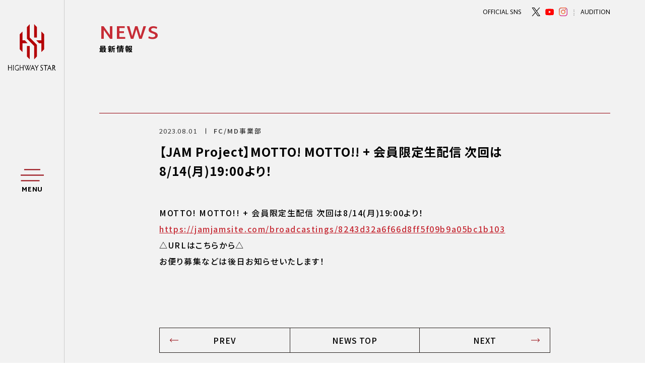

--- FILE ---
content_type: text/html; charset=UTF-8
request_url: https://highwaystar.co.jp/news/202308012465/
body_size: 10906
content:
<!DOCTYPE html>
<html dir="ltr" lang="ja" prefix="og: https://ogp.me/ns#">
<head prefix="og: http://ogp.me/ns# fb: http://ogp.me/ns/fb# article: http://ogp.me/ns/article#">
  <meta charset="UTF-8">
<!-- prepend_head -->
  <meta name="viewport" content="width=device-width">
  <!--[if IE]><meta http-equiv="X-UA-Compatible" content="IE=edge"><![endif]-->
  <meta name="description" content="タレント・アーティストのマネジメントオフィス HIGHWAY STAR">
  <meta property="og:site_name" content="【JAM Project】MOTTO! MOTTO!! + 会員限定生配信 次回は8/14(月)19:00より！ - HIGHWAY STAR">
  <meta property="og:title" content="【JAM Project】MOTTO! MOTTO!! + 会員限定生配信 次回は8/14(月)19:00より！ - HIGHWAY STAR">
  <meta property="og:description" content="タレント・アーティストのマネジメントオフィス HIGHWAY STAR">
  <meta property="og:type" content="article">
  <meta property="og:image" content="https://highwaystar.co.jp/wp-h-star/wp-content/uploads/2021/03/ogp.jpg">
  <meta property="og:url" content="https://highwaystar.co.jp">
  <meta name="twitter:app:country" content="JP">
  <meta name="twitter:title" content="HIGHWAY STAR">
  <meta name="twitter:description" content="タレント・アーティストのマネジメントオフィス HIGHWAY STAR">
  <meta name="twitter:card" content="summary_large_image">
  <meta name="twitter:image" content="https://highwaystar.co.jp/wp-h-star/wp-content/uploads/2021/03/ogp.jpg">
  <meta name="twitter:url" content="https://highwaystar.co.jp">
  <meta name="apple-mobile-web-app-status-bar-style" content="black-translucent">
  <meta name="apple-mobile-web-app-capable" content="no">
  <meta name="mobile-web-app-capable" content="no">
  <link rel="canonical" href="https://highwaystar.co.jp">
  <meta name="theme-color" content="#ffffff">
  <link rel="stylesheet" href="https://highwaystar.co.jp/wp-h-star/wp-content/themes/hightwaystarv1.6/assets/css/hs.common.css?2025122">
  <link rel="stylesheet" href="https://highwaystar.co.jp/wp-h-star/wp-content/themes/hightwaystarv1.6/assets/css/hs.in.css?2025122">
  <!-- append_head -->
  <link rel="shortcut icon" href="/wp-h-star/favicon.ico">
  <link rel="apple-touch-icon" href="/wp-h-star/apple-touch-icon.png">
<title>【JAM Project】MOTTO! MOTTO!! + 会員限定生配信 次回は8/14(月)19:00より！ - HIGHWAY STAR</title>

		<!-- All in One SEO 4.5.2.1 - aioseo.com -->
		<meta name="description" content="MOTTO! MOTTO!! + 会員限定生配信 次回は8/14(月)19:00より！https://jamj" />
		<meta name="robots" content="max-image-preview:large" />
		<link rel="canonical" href="https://highwaystar.co.jp/news/202308012465/" />
		<meta name="generator" content="All in One SEO (AIOSEO) 4.5.2.1" />
		<meta property="og:locale" content="ja_JP" />
		<meta property="og:site_name" content="HIGHWAY STAR - タレント・アーティストのマネジメントオフィス HIGHWAY STAR" />
		<meta property="og:type" content="article" />
		<meta property="og:title" content="【JAM Project】MOTTO! MOTTO!! + 会員限定生配信 次回は8/14(月)19:00より！ - HIGHWAY STAR" />
		<meta property="og:description" content="MOTTO! MOTTO!! + 会員限定生配信 次回は8/14(月)19:00より！https://jamj" />
		<meta property="og:url" content="https://highwaystar.co.jp/news/202308012465/" />
		<meta property="article:published_time" content="2023-08-01T09:00:00+00:00" />
		<meta property="article:modified_time" content="2023-08-02T03:14:11+00:00" />
		<meta name="twitter:card" content="summary_large_image" />
		<meta name="twitter:title" content="【JAM Project】MOTTO! MOTTO!! + 会員限定生配信 次回は8/14(月)19:00より！ - HIGHWAY STAR" />
		<meta name="twitter:description" content="MOTTO! MOTTO!! + 会員限定生配信 次回は8/14(月)19:00より！https://jamj" />
		<script type="application/ld+json" class="aioseo-schema">
			{"@context":"https:\/\/schema.org","@graph":[{"@type":"BreadcrumbList","@id":"https:\/\/highwaystar.co.jp\/news\/202308012465\/#breadcrumblist","itemListElement":[{"@type":"ListItem","@id":"https:\/\/highwaystar.co.jp\/#listItem","position":1,"name":"\u5bb6","item":"https:\/\/highwaystar.co.jp\/","nextItem":"https:\/\/highwaystar.co.jp\/news\/202308012465\/#listItem"},{"@type":"ListItem","@id":"https:\/\/highwaystar.co.jp\/news\/202308012465\/#listItem","position":2,"name":"\u3010JAM Project\u3011MOTTO! MOTTO!! + \u4f1a\u54e1\u9650\u5b9a\u751f\u914d\u4fe1 \u6b21\u56de\u306f8\/14(\u6708)19:00\u3088\u308a\uff01","previousItem":"https:\/\/highwaystar.co.jp\/#listItem"}]},{"@type":"Organization","@id":"https:\/\/highwaystar.co.jp\/#organization","name":"HIGHWAY STAR","url":"https:\/\/highwaystar.co.jp\/"},{"@type":"Person","@id":"https:\/\/highwaystar.co.jp\/author\/highwaystar\/#author","url":"https:\/\/highwaystar.co.jp\/author\/highwaystar\/","name":"highwaystar","image":{"@type":"ImageObject","@id":"https:\/\/highwaystar.co.jp\/news\/202308012465\/#authorImage","url":"https:\/\/secure.gravatar.com\/avatar\/e6253b2deecb38be7ed675f6fcce23e9fbb636b57f6036d4c99710ddf523a3a7?s=96&d=mm&r=g","width":96,"height":96,"caption":"highwaystar"}},{"@type":"WebPage","@id":"https:\/\/highwaystar.co.jp\/news\/202308012465\/#webpage","url":"https:\/\/highwaystar.co.jp\/news\/202308012465\/","name":"\u3010JAM Project\u3011MOTTO! MOTTO!! + \u4f1a\u54e1\u9650\u5b9a\u751f\u914d\u4fe1 \u6b21\u56de\u306f8\/14(\u6708)19:00\u3088\u308a\uff01 - HIGHWAY STAR","description":"MOTTO! MOTTO!! + \u4f1a\u54e1\u9650\u5b9a\u751f\u914d\u4fe1 \u6b21\u56de\u306f8\/14(\u6708)19:00\u3088\u308a\uff01https:\/\/jamj","inLanguage":"ja","isPartOf":{"@id":"https:\/\/highwaystar.co.jp\/#website"},"breadcrumb":{"@id":"https:\/\/highwaystar.co.jp\/news\/202308012465\/#breadcrumblist"},"author":{"@id":"https:\/\/highwaystar.co.jp\/author\/highwaystar\/#author"},"creator":{"@id":"https:\/\/highwaystar.co.jp\/author\/highwaystar\/#author"},"datePublished":"2023-08-01T09:00:00+09:00","dateModified":"2023-08-02T03:14:11+09:00"},{"@type":"WebSite","@id":"https:\/\/highwaystar.co.jp\/#website","url":"https:\/\/highwaystar.co.jp\/","name":"HIGHWAY STAR","description":"\u30bf\u30ec\u30f3\u30c8\u30fb\u30a2\u30fc\u30c6\u30a3\u30b9\u30c8\u306e\u30de\u30cd\u30b8\u30e1\u30f3\u30c8\u30aa\u30d5\u30a3\u30b9 HIGHWAY STAR","inLanguage":"ja","publisher":{"@id":"https:\/\/highwaystar.co.jp\/#organization"}}]}
		</script>
		<!-- All in One SEO -->

		<!-- This site uses the Google Analytics by MonsterInsights plugin v9.10.0 - Using Analytics tracking - https://www.monsterinsights.com/ -->
							<script src="//www.googletagmanager.com/gtag/js?id=G-JMXGRP679F"  data-cfasync="false" data-wpfc-render="false" type="text/javascript" async></script>
			<script data-cfasync="false" data-wpfc-render="false" type="text/javascript">
				var mi_version = '9.10.0';
				var mi_track_user = true;
				var mi_no_track_reason = '';
								var MonsterInsightsDefaultLocations = {"page_location":"https:\/\/highwaystar.co.jp\/news\/202308012465\/"};
								if ( typeof MonsterInsightsPrivacyGuardFilter === 'function' ) {
					var MonsterInsightsLocations = (typeof MonsterInsightsExcludeQuery === 'object') ? MonsterInsightsPrivacyGuardFilter( MonsterInsightsExcludeQuery ) : MonsterInsightsPrivacyGuardFilter( MonsterInsightsDefaultLocations );
				} else {
					var MonsterInsightsLocations = (typeof MonsterInsightsExcludeQuery === 'object') ? MonsterInsightsExcludeQuery : MonsterInsightsDefaultLocations;
				}

								var disableStrs = [
										'ga-disable-G-JMXGRP679F',
									];

				/* Function to detect opted out users */
				function __gtagTrackerIsOptedOut() {
					for (var index = 0; index < disableStrs.length; index++) {
						if (document.cookie.indexOf(disableStrs[index] + '=true') > -1) {
							return true;
						}
					}

					return false;
				}

				/* Disable tracking if the opt-out cookie exists. */
				if (__gtagTrackerIsOptedOut()) {
					for (var index = 0; index < disableStrs.length; index++) {
						window[disableStrs[index]] = true;
					}
				}

				/* Opt-out function */
				function __gtagTrackerOptout() {
					for (var index = 0; index < disableStrs.length; index++) {
						document.cookie = disableStrs[index] + '=true; expires=Thu, 31 Dec 2099 23:59:59 UTC; path=/';
						window[disableStrs[index]] = true;
					}
				}

				if ('undefined' === typeof gaOptout) {
					function gaOptout() {
						__gtagTrackerOptout();
					}
				}
								window.dataLayer = window.dataLayer || [];

				window.MonsterInsightsDualTracker = {
					helpers: {},
					trackers: {},
				};
				if (mi_track_user) {
					function __gtagDataLayer() {
						dataLayer.push(arguments);
					}

					function __gtagTracker(type, name, parameters) {
						if (!parameters) {
							parameters = {};
						}

						if (parameters.send_to) {
							__gtagDataLayer.apply(null, arguments);
							return;
						}

						if (type === 'event') {
														parameters.send_to = monsterinsights_frontend.v4_id;
							var hookName = name;
							if (typeof parameters['event_category'] !== 'undefined') {
								hookName = parameters['event_category'] + ':' + name;
							}

							if (typeof MonsterInsightsDualTracker.trackers[hookName] !== 'undefined') {
								MonsterInsightsDualTracker.trackers[hookName](parameters);
							} else {
								__gtagDataLayer('event', name, parameters);
							}
							
						} else {
							__gtagDataLayer.apply(null, arguments);
						}
					}

					__gtagTracker('js', new Date());
					__gtagTracker('set', {
						'developer_id.dZGIzZG': true,
											});
					if ( MonsterInsightsLocations.page_location ) {
						__gtagTracker('set', MonsterInsightsLocations);
					}
										__gtagTracker('config', 'G-JMXGRP679F', {"forceSSL":"true","link_attribution":"true"} );
										window.gtag = __gtagTracker;										(function () {
						/* https://developers.google.com/analytics/devguides/collection/analyticsjs/ */
						/* ga and __gaTracker compatibility shim. */
						var noopfn = function () {
							return null;
						};
						var newtracker = function () {
							return new Tracker();
						};
						var Tracker = function () {
							return null;
						};
						var p = Tracker.prototype;
						p.get = noopfn;
						p.set = noopfn;
						p.send = function () {
							var args = Array.prototype.slice.call(arguments);
							args.unshift('send');
							__gaTracker.apply(null, args);
						};
						var __gaTracker = function () {
							var len = arguments.length;
							if (len === 0) {
								return;
							}
							var f = arguments[len - 1];
							if (typeof f !== 'object' || f === null || typeof f.hitCallback !== 'function') {
								if ('send' === arguments[0]) {
									var hitConverted, hitObject = false, action;
									if ('event' === arguments[1]) {
										if ('undefined' !== typeof arguments[3]) {
											hitObject = {
												'eventAction': arguments[3],
												'eventCategory': arguments[2],
												'eventLabel': arguments[4],
												'value': arguments[5] ? arguments[5] : 1,
											}
										}
									}
									if ('pageview' === arguments[1]) {
										if ('undefined' !== typeof arguments[2]) {
											hitObject = {
												'eventAction': 'page_view',
												'page_path': arguments[2],
											}
										}
									}
									if (typeof arguments[2] === 'object') {
										hitObject = arguments[2];
									}
									if (typeof arguments[5] === 'object') {
										Object.assign(hitObject, arguments[5]);
									}
									if ('undefined' !== typeof arguments[1].hitType) {
										hitObject = arguments[1];
										if ('pageview' === hitObject.hitType) {
											hitObject.eventAction = 'page_view';
										}
									}
									if (hitObject) {
										action = 'timing' === arguments[1].hitType ? 'timing_complete' : hitObject.eventAction;
										hitConverted = mapArgs(hitObject);
										__gtagTracker('event', action, hitConverted);
									}
								}
								return;
							}

							function mapArgs(args) {
								var arg, hit = {};
								var gaMap = {
									'eventCategory': 'event_category',
									'eventAction': 'event_action',
									'eventLabel': 'event_label',
									'eventValue': 'event_value',
									'nonInteraction': 'non_interaction',
									'timingCategory': 'event_category',
									'timingVar': 'name',
									'timingValue': 'value',
									'timingLabel': 'event_label',
									'page': 'page_path',
									'location': 'page_location',
									'title': 'page_title',
									'referrer' : 'page_referrer',
								};
								for (arg in args) {
																		if (!(!args.hasOwnProperty(arg) || !gaMap.hasOwnProperty(arg))) {
										hit[gaMap[arg]] = args[arg];
									} else {
										hit[arg] = args[arg];
									}
								}
								return hit;
							}

							try {
								f.hitCallback();
							} catch (ex) {
							}
						};
						__gaTracker.create = newtracker;
						__gaTracker.getByName = newtracker;
						__gaTracker.getAll = function () {
							return [];
						};
						__gaTracker.remove = noopfn;
						__gaTracker.loaded = true;
						window['__gaTracker'] = __gaTracker;
					})();
									} else {
										console.log("");
					(function () {
						function __gtagTracker() {
							return null;
						}

						window['__gtagTracker'] = __gtagTracker;
						window['gtag'] = __gtagTracker;
					})();
									}
			</script>
							<!-- / Google Analytics by MonsterInsights -->
		<style id='wp-img-auto-sizes-contain-inline-css' type='text/css'>
img:is([sizes=auto i],[sizes^="auto," i]){contain-intrinsic-size:3000px 1500px}
/*# sourceURL=wp-img-auto-sizes-contain-inline-css */
</style>
<style id='wp-block-library-inline-css' type='text/css'>
:root{--wp-block-synced-color:#7a00df;--wp-block-synced-color--rgb:122,0,223;--wp-bound-block-color:var(--wp-block-synced-color);--wp-editor-canvas-background:#ddd;--wp-admin-theme-color:#007cba;--wp-admin-theme-color--rgb:0,124,186;--wp-admin-theme-color-darker-10:#006ba1;--wp-admin-theme-color-darker-10--rgb:0,107,160.5;--wp-admin-theme-color-darker-20:#005a87;--wp-admin-theme-color-darker-20--rgb:0,90,135;--wp-admin-border-width-focus:2px}@media (min-resolution:192dpi){:root{--wp-admin-border-width-focus:1.5px}}.wp-element-button{cursor:pointer}:root .has-very-light-gray-background-color{background-color:#eee}:root .has-very-dark-gray-background-color{background-color:#313131}:root .has-very-light-gray-color{color:#eee}:root .has-very-dark-gray-color{color:#313131}:root .has-vivid-green-cyan-to-vivid-cyan-blue-gradient-background{background:linear-gradient(135deg,#00d084,#0693e3)}:root .has-purple-crush-gradient-background{background:linear-gradient(135deg,#34e2e4,#4721fb 50%,#ab1dfe)}:root .has-hazy-dawn-gradient-background{background:linear-gradient(135deg,#faaca8,#dad0ec)}:root .has-subdued-olive-gradient-background{background:linear-gradient(135deg,#fafae1,#67a671)}:root .has-atomic-cream-gradient-background{background:linear-gradient(135deg,#fdd79a,#004a59)}:root .has-nightshade-gradient-background{background:linear-gradient(135deg,#330968,#31cdcf)}:root .has-midnight-gradient-background{background:linear-gradient(135deg,#020381,#2874fc)}:root{--wp--preset--font-size--normal:16px;--wp--preset--font-size--huge:42px}.has-regular-font-size{font-size:1em}.has-larger-font-size{font-size:2.625em}.has-normal-font-size{font-size:var(--wp--preset--font-size--normal)}.has-huge-font-size{font-size:var(--wp--preset--font-size--huge)}.has-text-align-center{text-align:center}.has-text-align-left{text-align:left}.has-text-align-right{text-align:right}.has-fit-text{white-space:nowrap!important}#end-resizable-editor-section{display:none}.aligncenter{clear:both}.items-justified-left{justify-content:flex-start}.items-justified-center{justify-content:center}.items-justified-right{justify-content:flex-end}.items-justified-space-between{justify-content:space-between}.screen-reader-text{border:0;clip-path:inset(50%);height:1px;margin:-1px;overflow:hidden;padding:0;position:absolute;width:1px;word-wrap:normal!important}.screen-reader-text:focus{background-color:#ddd;clip-path:none;color:#444;display:block;font-size:1em;height:auto;left:5px;line-height:normal;padding:15px 23px 14px;text-decoration:none;top:5px;width:auto;z-index:100000}html :where(.has-border-color){border-style:solid}html :where([style*=border-top-color]){border-top-style:solid}html :where([style*=border-right-color]){border-right-style:solid}html :where([style*=border-bottom-color]){border-bottom-style:solid}html :where([style*=border-left-color]){border-left-style:solid}html :where([style*=border-width]){border-style:solid}html :where([style*=border-top-width]){border-top-style:solid}html :where([style*=border-right-width]){border-right-style:solid}html :where([style*=border-bottom-width]){border-bottom-style:solid}html :where([style*=border-left-width]){border-left-style:solid}html :where(img[class*=wp-image-]){height:auto;max-width:100%}:where(figure){margin:0 0 1em}html :where(.is-position-sticky){--wp-admin--admin-bar--position-offset:var(--wp-admin--admin-bar--height,0px)}@media screen and (max-width:600px){html :where(.is-position-sticky){--wp-admin--admin-bar--position-offset:0px}}

/*# sourceURL=wp-block-library-inline-css */
</style><style id='wp-block-paragraph-inline-css' type='text/css'>
.is-small-text{font-size:.875em}.is-regular-text{font-size:1em}.is-large-text{font-size:2.25em}.is-larger-text{font-size:3em}.has-drop-cap:not(:focus):first-letter{float:left;font-size:8.4em;font-style:normal;font-weight:100;line-height:.68;margin:.05em .1em 0 0;text-transform:uppercase}body.rtl .has-drop-cap:not(:focus):first-letter{float:none;margin-left:.1em}p.has-drop-cap.has-background{overflow:hidden}:root :where(p.has-background){padding:1.25em 2.375em}:where(p.has-text-color:not(.has-link-color)) a{color:inherit}p.has-text-align-left[style*="writing-mode:vertical-lr"],p.has-text-align-right[style*="writing-mode:vertical-rl"]{rotate:180deg}
/*# sourceURL=https://highwaystar.co.jp/wp-h-star/wp-includes/blocks/paragraph/style.min.css */
</style>
<style id='global-styles-inline-css' type='text/css'>
:root{--wp--preset--aspect-ratio--square: 1;--wp--preset--aspect-ratio--4-3: 4/3;--wp--preset--aspect-ratio--3-4: 3/4;--wp--preset--aspect-ratio--3-2: 3/2;--wp--preset--aspect-ratio--2-3: 2/3;--wp--preset--aspect-ratio--16-9: 16/9;--wp--preset--aspect-ratio--9-16: 9/16;--wp--preset--color--black: #000000;--wp--preset--color--cyan-bluish-gray: #abb8c3;--wp--preset--color--white: #ffffff;--wp--preset--color--pale-pink: #f78da7;--wp--preset--color--vivid-red: #cf2e2e;--wp--preset--color--luminous-vivid-orange: #ff6900;--wp--preset--color--luminous-vivid-amber: #fcb900;--wp--preset--color--light-green-cyan: #7bdcb5;--wp--preset--color--vivid-green-cyan: #00d084;--wp--preset--color--pale-cyan-blue: #8ed1fc;--wp--preset--color--vivid-cyan-blue: #0693e3;--wp--preset--color--vivid-purple: #9b51e0;--wp--preset--gradient--vivid-cyan-blue-to-vivid-purple: linear-gradient(135deg,rgb(6,147,227) 0%,rgb(155,81,224) 100%);--wp--preset--gradient--light-green-cyan-to-vivid-green-cyan: linear-gradient(135deg,rgb(122,220,180) 0%,rgb(0,208,130) 100%);--wp--preset--gradient--luminous-vivid-amber-to-luminous-vivid-orange: linear-gradient(135deg,rgb(252,185,0) 0%,rgb(255,105,0) 100%);--wp--preset--gradient--luminous-vivid-orange-to-vivid-red: linear-gradient(135deg,rgb(255,105,0) 0%,rgb(207,46,46) 100%);--wp--preset--gradient--very-light-gray-to-cyan-bluish-gray: linear-gradient(135deg,rgb(238,238,238) 0%,rgb(169,184,195) 100%);--wp--preset--gradient--cool-to-warm-spectrum: linear-gradient(135deg,rgb(74,234,220) 0%,rgb(151,120,209) 20%,rgb(207,42,186) 40%,rgb(238,44,130) 60%,rgb(251,105,98) 80%,rgb(254,248,76) 100%);--wp--preset--gradient--blush-light-purple: linear-gradient(135deg,rgb(255,206,236) 0%,rgb(152,150,240) 100%);--wp--preset--gradient--blush-bordeaux: linear-gradient(135deg,rgb(254,205,165) 0%,rgb(254,45,45) 50%,rgb(107,0,62) 100%);--wp--preset--gradient--luminous-dusk: linear-gradient(135deg,rgb(255,203,112) 0%,rgb(199,81,192) 50%,rgb(65,88,208) 100%);--wp--preset--gradient--pale-ocean: linear-gradient(135deg,rgb(255,245,203) 0%,rgb(182,227,212) 50%,rgb(51,167,181) 100%);--wp--preset--gradient--electric-grass: linear-gradient(135deg,rgb(202,248,128) 0%,rgb(113,206,126) 100%);--wp--preset--gradient--midnight: linear-gradient(135deg,rgb(2,3,129) 0%,rgb(40,116,252) 100%);--wp--preset--font-size--small: 13px;--wp--preset--font-size--medium: 20px;--wp--preset--font-size--large: 36px;--wp--preset--font-size--x-large: 42px;--wp--preset--spacing--20: 0.44rem;--wp--preset--spacing--30: 0.67rem;--wp--preset--spacing--40: 1rem;--wp--preset--spacing--50: 1.5rem;--wp--preset--spacing--60: 2.25rem;--wp--preset--spacing--70: 3.38rem;--wp--preset--spacing--80: 5.06rem;--wp--preset--shadow--natural: 6px 6px 9px rgba(0, 0, 0, 0.2);--wp--preset--shadow--deep: 12px 12px 50px rgba(0, 0, 0, 0.4);--wp--preset--shadow--sharp: 6px 6px 0px rgba(0, 0, 0, 0.2);--wp--preset--shadow--outlined: 6px 6px 0px -3px rgb(255, 255, 255), 6px 6px rgb(0, 0, 0);--wp--preset--shadow--crisp: 6px 6px 0px rgb(0, 0, 0);}:where(.is-layout-flex){gap: 0.5em;}:where(.is-layout-grid){gap: 0.5em;}body .is-layout-flex{display: flex;}.is-layout-flex{flex-wrap: wrap;align-items: center;}.is-layout-flex > :is(*, div){margin: 0;}body .is-layout-grid{display: grid;}.is-layout-grid > :is(*, div){margin: 0;}:where(.wp-block-columns.is-layout-flex){gap: 2em;}:where(.wp-block-columns.is-layout-grid){gap: 2em;}:where(.wp-block-post-template.is-layout-flex){gap: 1.25em;}:where(.wp-block-post-template.is-layout-grid){gap: 1.25em;}.has-black-color{color: var(--wp--preset--color--black) !important;}.has-cyan-bluish-gray-color{color: var(--wp--preset--color--cyan-bluish-gray) !important;}.has-white-color{color: var(--wp--preset--color--white) !important;}.has-pale-pink-color{color: var(--wp--preset--color--pale-pink) !important;}.has-vivid-red-color{color: var(--wp--preset--color--vivid-red) !important;}.has-luminous-vivid-orange-color{color: var(--wp--preset--color--luminous-vivid-orange) !important;}.has-luminous-vivid-amber-color{color: var(--wp--preset--color--luminous-vivid-amber) !important;}.has-light-green-cyan-color{color: var(--wp--preset--color--light-green-cyan) !important;}.has-vivid-green-cyan-color{color: var(--wp--preset--color--vivid-green-cyan) !important;}.has-pale-cyan-blue-color{color: var(--wp--preset--color--pale-cyan-blue) !important;}.has-vivid-cyan-blue-color{color: var(--wp--preset--color--vivid-cyan-blue) !important;}.has-vivid-purple-color{color: var(--wp--preset--color--vivid-purple) !important;}.has-black-background-color{background-color: var(--wp--preset--color--black) !important;}.has-cyan-bluish-gray-background-color{background-color: var(--wp--preset--color--cyan-bluish-gray) !important;}.has-white-background-color{background-color: var(--wp--preset--color--white) !important;}.has-pale-pink-background-color{background-color: var(--wp--preset--color--pale-pink) !important;}.has-vivid-red-background-color{background-color: var(--wp--preset--color--vivid-red) !important;}.has-luminous-vivid-orange-background-color{background-color: var(--wp--preset--color--luminous-vivid-orange) !important;}.has-luminous-vivid-amber-background-color{background-color: var(--wp--preset--color--luminous-vivid-amber) !important;}.has-light-green-cyan-background-color{background-color: var(--wp--preset--color--light-green-cyan) !important;}.has-vivid-green-cyan-background-color{background-color: var(--wp--preset--color--vivid-green-cyan) !important;}.has-pale-cyan-blue-background-color{background-color: var(--wp--preset--color--pale-cyan-blue) !important;}.has-vivid-cyan-blue-background-color{background-color: var(--wp--preset--color--vivid-cyan-blue) !important;}.has-vivid-purple-background-color{background-color: var(--wp--preset--color--vivid-purple) !important;}.has-black-border-color{border-color: var(--wp--preset--color--black) !important;}.has-cyan-bluish-gray-border-color{border-color: var(--wp--preset--color--cyan-bluish-gray) !important;}.has-white-border-color{border-color: var(--wp--preset--color--white) !important;}.has-pale-pink-border-color{border-color: var(--wp--preset--color--pale-pink) !important;}.has-vivid-red-border-color{border-color: var(--wp--preset--color--vivid-red) !important;}.has-luminous-vivid-orange-border-color{border-color: var(--wp--preset--color--luminous-vivid-orange) !important;}.has-luminous-vivid-amber-border-color{border-color: var(--wp--preset--color--luminous-vivid-amber) !important;}.has-light-green-cyan-border-color{border-color: var(--wp--preset--color--light-green-cyan) !important;}.has-vivid-green-cyan-border-color{border-color: var(--wp--preset--color--vivid-green-cyan) !important;}.has-pale-cyan-blue-border-color{border-color: var(--wp--preset--color--pale-cyan-blue) !important;}.has-vivid-cyan-blue-border-color{border-color: var(--wp--preset--color--vivid-cyan-blue) !important;}.has-vivid-purple-border-color{border-color: var(--wp--preset--color--vivid-purple) !important;}.has-vivid-cyan-blue-to-vivid-purple-gradient-background{background: var(--wp--preset--gradient--vivid-cyan-blue-to-vivid-purple) !important;}.has-light-green-cyan-to-vivid-green-cyan-gradient-background{background: var(--wp--preset--gradient--light-green-cyan-to-vivid-green-cyan) !important;}.has-luminous-vivid-amber-to-luminous-vivid-orange-gradient-background{background: var(--wp--preset--gradient--luminous-vivid-amber-to-luminous-vivid-orange) !important;}.has-luminous-vivid-orange-to-vivid-red-gradient-background{background: var(--wp--preset--gradient--luminous-vivid-orange-to-vivid-red) !important;}.has-very-light-gray-to-cyan-bluish-gray-gradient-background{background: var(--wp--preset--gradient--very-light-gray-to-cyan-bluish-gray) !important;}.has-cool-to-warm-spectrum-gradient-background{background: var(--wp--preset--gradient--cool-to-warm-spectrum) !important;}.has-blush-light-purple-gradient-background{background: var(--wp--preset--gradient--blush-light-purple) !important;}.has-blush-bordeaux-gradient-background{background: var(--wp--preset--gradient--blush-bordeaux) !important;}.has-luminous-dusk-gradient-background{background: var(--wp--preset--gradient--luminous-dusk) !important;}.has-pale-ocean-gradient-background{background: var(--wp--preset--gradient--pale-ocean) !important;}.has-electric-grass-gradient-background{background: var(--wp--preset--gradient--electric-grass) !important;}.has-midnight-gradient-background{background: var(--wp--preset--gradient--midnight) !important;}.has-small-font-size{font-size: var(--wp--preset--font-size--small) !important;}.has-medium-font-size{font-size: var(--wp--preset--font-size--medium) !important;}.has-large-font-size{font-size: var(--wp--preset--font-size--large) !important;}.has-x-large-font-size{font-size: var(--wp--preset--font-size--x-large) !important;}
/*# sourceURL=global-styles-inline-css */
</style>

<style id='classic-theme-styles-inline-css' type='text/css'>
/*! This file is auto-generated */
.wp-block-button__link{color:#fff;background-color:#32373c;border-radius:9999px;box-shadow:none;text-decoration:none;padding:calc(.667em + 2px) calc(1.333em + 2px);font-size:1.125em}.wp-block-file__button{background:#32373c;color:#fff;text-decoration:none}
/*# sourceURL=/wp-includes/css/classic-themes.min.css */
</style>
<script type="text/javascript" src="https://highwaystar.co.jp/wp-h-star/wp-content/plugins/google-analytics-for-wordpress/assets/js/frontend-gtag.min.js?ver=9.10.0" id="monsterinsights-frontend-script-js" async="async" data-wp-strategy="async"></script>
<script data-cfasync="false" data-wpfc-render="false" type="text/javascript" id='monsterinsights-frontend-script-js-extra'>/* <![CDATA[ */
var monsterinsights_frontend = {"js_events_tracking":"true","download_extensions":"doc,pdf,ppt,zip,xls,docx,pptx,xlsx","inbound_paths":"[{\"path\":\"\\\/go\\\/\",\"label\":\"affiliate\"},{\"path\":\"\\\/recommend\\\/\",\"label\":\"affiliate\"}]","home_url":"https:\/\/highwaystar.co.jp","hash_tracking":"false","v4_id":"G-JMXGRP679F"};/* ]]> */
</script>
<style id="wpforms-css-vars-root">
				:root {
					--wpforms-field-border-radius: 3px;
--wpforms-field-background-color: #ffffff;
--wpforms-field-border-color: rgba( 0, 0, 0, 0.25 );
--wpforms-field-text-color: rgba( 0, 0, 0, 0.7 );
--wpforms-label-color: rgba( 0, 0, 0, 0.85 );
--wpforms-label-sublabel-color: rgba( 0, 0, 0, 0.55 );
--wpforms-label-error-color: #d63637;
--wpforms-button-border-radius: 3px;
--wpforms-button-background-color: #066aab;
--wpforms-button-text-color: #ffffff;
--wpforms-field-size-input-height: 43px;
--wpforms-field-size-input-spacing: 15px;
--wpforms-field-size-font-size: 16px;
--wpforms-field-size-line-height: 19px;
--wpforms-field-size-padding-h: 14px;
--wpforms-field-size-checkbox-size: 16px;
--wpforms-field-size-sublabel-spacing: 5px;
--wpforms-field-size-icon-size: 1;
--wpforms-label-size-font-size: 16px;
--wpforms-label-size-line-height: 19px;
--wpforms-label-size-sublabel-font-size: 14px;
--wpforms-label-size-sublabel-line-height: 17px;
--wpforms-button-size-font-size: 17px;
--wpforms-button-size-height: 41px;
--wpforms-button-size-padding-h: 15px;
--wpforms-button-size-margin-top: 10px;

				}
			</style></head>
<body>
<!-- prepend_body -->
<div class="l-wrap js-wrap">
  <div class="l-wrap__bg"></div>
  <div class="l-wrap__container">
    <div class="l-wrap__header">
      <div class="p-brand">
        <a href="https://highwaystar.co.jp/?skip=true" class="p-brand__link">
          <img src="https://highwaystar.co.jp/wp-h-star/wp-content/themes/hightwaystarv1.6/assets/img/common/logo.svg" alt="HIGHWAY STAR">
        </a>
      </div>

      <!-- <div class="p-acro">
        <a href="https://acro-music.com/" target="_blank" rel="noopener">
          <img src="https://highwaystar.co.jp/wp-h-star/wp-content/themes/hightwaystarv1.6/assets/img/common/acro.svg" alt="Acro">
        </a>
      </div> -->

      <div class="p-menu js-menu">
        <div class="p-menu__inner">
          <div class="p-menu__open">
            <span class="p-menu__open-item -item1">
              <span class="p-menu__open-deco"></span>
            </span>
            <span class="p-menu__open-item -item2">
              <span class="p-menu__open-deco"></span>
            </span>
            <span class="p-menu__open-item -item3">
              <span class="p-menu__open-deco"></span>
            </span>
          </div>
          <div class="p-menu__close">
            <span class="p-menu__close-item -item1">
              <span class="p-menu__close-deco"></span>
            </span>
            <span class="p-menu__close-item -item2">
              <span class="p-menu__close-deco"></span>
            </span>
          </div>
        </div>
        <div class="p-menu__text">
          <span class="p-menu__text-item -open"><span class="p-menu__text-word">M</span><span class="p-menu__text-word">E</span><span class="p-menu__text-word">N</span><span class="p-menu__text-word">U</span></span>
          <span class="p-menu__text-item -close"><span class="p-menu__text-word">C</span><span class="p-menu__text-word">L</span><span class="p-menu__text-word">O</span><span class="p-menu__text-word">S</span><span class="p-menu__text-word">E</span></span>
        </div>
      </div>
    </div>
    <div class="l-wrap__inner">
<header class="l-header js-header">
  <div class="l-header__bg"></div>
  <div class="l-header__container">
    <div class="l-header__brand">
      <a href="/?skip=true">
        <img src="https://highwaystar.co.jp/wp-h-star/wp-content/themes/hightwaystarv1.6/assets/img/common/logo.svg" alt="HIGHWAY STAR">
      </a>
    </div>
    <div class="l-header__inner">
      <nav class="l-header__nav">
        <ul class="p-gnav">
          <li class="p-gnav__item">
            <a href="https://highwaystar.co.jp/news/" class="p-gnav__text">最新情報</a>
          </li>
        </ul>
        <ul class="p-gnav">
          <li class="p-gnav__item">
            <a href="https://highwaystar.co.jp/artist/" class="p-gnav__text">所属アーティスト</a>
          </li>
        </ul>
        <ul class="p-gnav">
          <li class="p-gnav__item">
            <a href="https://highwaystar.co.jp/company/" class="p-gnav__text">会社情報</a>
          </li>
          <li class="p-gnav__item -sub">
            <ul class="p-gnav__sub">
              <li class="p-gnav__sub-item">
                <a href="https://highwaystar.co.jp/company/dpt_man/" class="p-gnav__sub-text">音楽プロデュース本部</a>
              </li>
              <li class="p-gnav__sub-item">
                <a href="https://highwaystar.co.jp/company/dpt_live/" class="p-gnav__sub-text">LIVE事業部</a>
              </li>
              <li class="p-gnav__sub-item">
                <a href="https://highwaystar.co.jp/company/dpt_fc/" class="p-gnav__sub-text">FC/MD事業部</a>
              </li>
              <li class="p-gnav__sub-item">
                <a href="https://highwaystarclub.com/" target="_blank" rel="noopener noreferrer" class="p-gnav__sub-text">HIGHWAY STAR CLUB</a>
              </li>
              <li class="p-gnav__sub-item">
                <a href="https://highwaystar.co.jp/company/hs-record/" class="p-gnav__sub-text">HS Record</a>
              </li>
<!--
              <li class="p-gnav__sub-item">
                <a href="https://acro-music.com" target="_blank" rel="noopener noreferrer" class="p-gnav__sub-text">Acro</a>
              </li>
-->
            </ul>
          </li>
        </ul>

        <ul class="p-gnav">
          <li class="p-gnav__item">
            <a href="https://highwaystar.co.jp/company/" class="p-gnav__text">関連会社</a>
          </li>
          <li class="p-gnav__item -sub">
            <ul class="p-gnav__sub">
              <li class="p-gnav__sub-item">
                <a href="https://earkth.co.jp/" target="_blank" class="p-gnav__sub-text">株式会社Earkth</a>
              </li>
              <li class="p-gnav__sub-item">
                <a href="https://highwaystar.co.jp/company/highwaystaraudio/" class="p-gnav__sub-text">株式会社HIGHWAY STAR Audio</a>
              </li>
              <li class="p-gnav__sub-item">
                <a href="https://glean.co.jp/" target="_blank" rel="noopener noreferrer" class="p-gnav__sub-text">株式会社GLEAN</a>
              </li>
              <li class="p-gnav__sub-item">
                <a href="https://acro-music.com" target="_blank" rel="noopener noreferrer" class="p-gnav__sub-text">株式会社Acro-music</a>
              </li>
            </ul>
          </li>
        </ul>


        <ul class="p-gnav">
          <li class="p-gnav__item">
            <a href="https://highwaystar.co.jp/recruit/" class="p-gnav__text">採用情報</a>
          </li>
        </ul>
      </nav>
    </div>
    <div class="l-header__footer">
      <div class="l-header__official">

        <div class="p-h-official">
          <div class="p-h-official__cap">AUDITION</div>
          <ul class="p-h-official__list">
            <li class="p-h-official__item">
              <div class="p-h-official__data -audition">
                <a href="/audition/" class="p-h-official__data-text">
                  HIGHWAY STAR AUDITION
                </a>
              </div>
            </li>
<!--
            <li class="p-h-official__item">
              <div class="p-h-official__data -img">
                <a href="/audition/kajiurayuki/" class="p-h-official__data-text">
                  <img src="https://highwaystar.co.jp/wp-h-star/wp-content/themes/hightwaystarv1.6/assets/img/common/menu_bnr_kajiura-audition.jpg" alt="梶浦由記/FictionJunctionプロジェクト 参加ボーカリストオーディション">
                </a>
              </div>
            </li>
-->
          </ul>
        </div>
        <div class="p-h-official">
          <div class="p-h-official__cap">HIGHWAY STAR ARTSIT PORTAL</div>
          <ul class="p-h-official__list">
            <li class="p-h-official__item">
              <div class="p-h-official__data -logo">
                <a href="https://highwaystarclub.com/" target="_blank" rel="noopener noreferrer" class="p-h-official__data-text">
                  <img src="https://highwaystar.co.jp/wp-h-star/wp-content/themes/hightwaystarv1.6/assets/img/common/logo-hsc.svg" alt="HIGH STAR CLUB">
                </a>
              </div>
            </li>
          </ul>
        </div>
        <div class="p-h-official">
          <div class="p-h-official__cap">LABEL</div>
          <ul class="p-h-official__list">
            <li class="p-h-official__item">
              <div class="p-h-official__data -logo">
                <a href="/company/hs-record/" class="p-h-official__data-text">
                  <img src="https://highwaystar.co.jp/wp-h-star/wp-content/themes/hightwaystarv1.6/assets/img/common/logo-hsrecord.svg" alt="HS Record">
                </a>
              </div>
            </li>
            <li class="p-h-official__item">
              <div class="p-h-official__data -logo">
                <a href="https://acro-music.com" target="_blank" rel="noopener noreferrer" class="p-h-official__data-text">
                  <img src="https://highwaystar.co.jp/wp-h-star/wp-content/themes/hightwaystarv1.6/assets/img/common/logo-acromusic.svg" alt="Acro">
                </a>
              </div>
            </li>
          </ul>
        </div>
      </div>
      <div class="l-header__official">
        <div class="p-h-official">
          <div class="p-h-official__cap">HIGHWAY STAR OFFICIAL SNS</div>
          <ul class="p-h-official__list">
            <li class="p-h-official__item">
              <div class="p-h-official__data -tw">
                <a href="https://twitter.com/highwaystar_inc" target="_blank" rel="noopener noreferrer" class="p-h-official__data-text">
                  X
                </a>
              </div>
            </li>
            <li class="p-h-official__item">
              <div class="p-h-official__data -yt">
                <a href="https://www.youtube.com/channel/UCdFuia96lKQTY4wV3rCNvkA" target="_blank" rel="noopener noreferrer" class="p-h-official__data-text">
                  Youtube
                </a>
              </div>
            </li>
            <li class="p-h-official__item">
              <div class="p-h-official__data -ins">
                <a href="https://www.instagram.com/highwaystar_inc/" target="_blank" rel="noopener noreferrer" class="p-h-official__data-text">
                  Instagram
                </a>
              </div>
            </li>
	      </ul>
        </div>

      </div>
      <div class="l-header__link">
        <ul class="p-h-link">
          <li class="p-h-link__item">
            <a href="https://earkth.co.jp/request/" class="p-h-link__text">音源使用申請</a>
          </li>
          <li class="p-h-link__item">
            <a href="https://highwaystar.co.jp/company/#policy" class="p-h-link__text">プライバシーポリシー</a>
          </li>
          <li class="p-h-link__item">
            <a href="https://highwaystar.co.jp/customer-harassment-policy/" class="p-h-link__text">カスタマーハラスメントへの対応方針</a>
          </li>
          <li class="p-h-link__item">
            <a href="https://form.highwaystar.co.jp/contact/" class="p-h-link__text">お問い合わせ</a>
          </li>
        </ul>
      </div>
    </div>
  </div>
</header>
<div class="p-sns">
  <div class="p-sns__cap">OFFICIAL SNS</div>
  <ul class="p-sns__list">
    <li class="p-sns__item">
      <a href="https://twitter.com/highwaystar_inc" target="_blank" rel="noopener noreferrer" class="p-sns__text"><img src="https://highwaystar.co.jp/wp-h-star/wp-content/themes/hightwaystarv1.6/assets/img/common/social/twitter.svg" alt=""></a>
    </li>
    <li class="p-sns__item">
      <a href="https://www.youtube.com/channel/UCdFuia96lKQTY4wV3rCNvkA" target="_blank" rel="noopener noreferrer" class="p-sns__text"><img src="https://highwaystar.co.jp/wp-h-star/wp-content/themes/hightwaystarv1.6/assets/img/common/social/youtube.svg" alt=""></a>
    </li>
    <li class="p-sns__item">
      <a href="https://www.instagram.com/highwaystar_inc/" target="_blank" rel="noopener noreferrer" class="p-sns__text"><img src="https://highwaystar.co.jp/wp-h-star/wp-content/themes/hightwaystarv1.6/assets/img/common/social/instagram.svg" alt=""></a>
    </li>
	</ul>
  <div class="p-sns__audition"><a href="/audition/" class="p-sns__audition-text">AUDITION</a></div>
</div>
      <main class="l-main">
        <div class="l-in">
          <div class="l-in__container">
<div class="l-in__header">
  <div class="l-in__title">
    <h2 class="l-in__title-main">NEWS</h2>
    <h2 class="l-in__title-sub">最新情報</h2>
  </div>
</div>
<div class="l-in__inner">
  <div class="p-news_in">
    <div class="p-news_in__container">
      <div class="p-news_in__header">
        <div class="p-news_in__data">
          <div class="p-news_in__data-date">2023.08.01</div>
          <div class="p-news_in__data-category">
 <span data-termid="21">FC/MD事業部</span>          </div>
        </div>
        <div class="p-news_in__title">【JAM Project】MOTTO! MOTTO!! + 会員限定生配信 次回は8/14(月)19:00より！</div>
      </div>
      <div class="p-news_in__inner">
        <div class="p-news_in__text">
<p>MOTTO! MOTTO!! + 会員限定生配信 次回は8/14(月)19:00より！<br><a href="https://jamjamsite.com/broadcastings/8243d32a6f66d8ff5f09b9a05bc1b103">https://jamjamsite.com/broadcastings/8243d32a6f66d8ff5f09b9a05bc1b103</a></p>



<p>△URLはこちらから△</p>



<p>お便り募集などは後日お知らせいたします！</p>
</div>
      </div>
      <div class="p-news_in__footer">
        <div class="c-pager">
    <div class="c-pager__nav -prev">      <a href="https://highwaystar.co.jp/news/202308012461/" class="c-pager__text">PREV</a>    </div>
          <div class="c-pager__back">
            <a href="../" class="c-pager__text">NEWS TOP</a>
          </div>
        <div class="c-pager__nav -next">          <a href="https://highwaystar.co.jp/news/202308012466/" class="c-pager__text">NEXT</a>        </div>        </div>
      </div>
    </div>
  </div>
</div>
          </div>
        </div>
      </main>
      <footer class="l-footer js-footer">
        <div class="l-footer__container">
          <div class="l-footer__bnr">
            <ul class="p-f-bnr">
              <li class="p-f-bnr__item">
                <div class="p-f-bnr__data">
                  <a href="http://fmp.or.jp/" target="_blank" rel="noopener noreferrer" class="p-f-bnr__data-text">一般社団法人<br>日本音楽制作者連盟</a>
                </div>
              </li>
              <li class="p-f-bnr__item">
                <div class="p-f-bnr__data">
                  <a href="https://mpaj.or.jp/" target="_blank" rel="noopener noreferrer" class="p-f-bnr__data-text">一般社団法人<br>日本音楽出版社協会</a>
                </div>
              </li>
              <li class="p-f-bnr__item">
                <div class="p-f-bnr__data">
                  <a href="https://www.jmce.or.jp/" target="_blank" rel="noopener noreferrer" class="p-f-bnr__data-text">一般社団法人<br>日本音楽産業・文化振興財団</a>
                </div>
              </li>
              <li class="p-f-bnr__item">
                <div class="p-f-bnr__data">
                  <a href="https://www.tenbai-no.jp/" target="_blank" rel="noopener noreferrer" class="p-f-bnr__data-text">#転売NO</a>
                </div>
              </li>
              <li class="p-f-bnr__item">
                <div class="p-f-bnr__data">
                  <a href="https://www.noinfringingapp.jp/" target="_blank" rel="noopener noreferrer" class="p-f-bnr__data-text">あの音楽アプリは、<br class="is-sp">もう違法。</a>
                </div>
              </li>
              <li class="p-f-bnr__item">
                <div class="p-f-bnr__data">
                  <a href="http://m2cc.co.jp/mhf4car/" target="_blank" rel="noopener noreferrer" class="p-f-bnr__data-text">樋口宗孝がん研究基金</a>
                </div>
              </li>
              <!-- <li class="p-f-bnr__item"><div class="p-f-bnr__data"><div class="p-f-bnr__data-text">　</div></div></li>
              <li class="p-f-bnr__item"><div class="p-f-bnr__data"><div class="p-f-bnr__data-text">　</div></div></li> -->
            </ul>
          </div>

          <div class="l-footer__main">
            <div class="l-footer__brand">
              <a class="l-footer__brand-link" href="https://highwaystar.co.jp/?skip=true"><img src="https://highwaystar.co.jp/wp-h-star/wp-content/themes/hightwaystarv1.6/assets/img/common/logo-horizon.svg" alt="HIGHWAY STAR"></a>
            </div>
            <div class="l-footer__nav">
              <div class="p-f-nav">
                <ul class="p-f-nav__list">
                  <li class="p-f-nav__item">
                    <a href="https://highwaystar.co.jp/news/" class="p-f-nav__text">最新情報</a>
                  </li>
                </ul>
                <ul class="p-f-nav__list">
                  <li class="p-f-nav__item">
                    <a href="https://highwaystar.co.jp/artist/" class="p-f-nav__text">所属アーティスト</a>
                  </li>
                </ul>
                <ul class="p-f-nav__list">
                  <li class="p-f-nav__item">
                    <a href="https://highwaystar.co.jp/company/" class="p-f-nav__text">会社情報</a>
                  </li>
                  <li class="p-f-nav__item -sub">
                    <ul class="p-f-nav__sub">


                      <li class="p-f-nav__sub-item">
                        <a href="https://highwaystar.co.jp/company/dpt_man/" class="p-f-nav__sub-text">音楽プロデュース本部</a>
                      </li>
                      <li class="p-f-nav__sub-item">
                        <a href="https://highwaystar.co.jp/company/dpt_live/" class="p-f-nav__sub-text">LIVE事業部</a>
                      </li>
                      <li class="p-f-nav__sub-item">
                        <a href="https://highwaystar.co.jp/company/dpt_fc/" class="p-f-nav__sub-text">FC/MD事業部</a>
                      </li>
                      <li class="p-f-nav__sub-item">
                        <a href="https://highwaystarclub.com/" target="_blank" rel="noopener noreferrer" class="p-f-nav__sub-text">HIGHWAY STAR CLUB</a>
                      </li>
                      <li class="p-f-nav__sub-item">
                        <a href="https://highwaystar.co.jp/company/hs-record/" class="p-f-nav__sub-text">HS Record</a>
                      </li>

                    </ul>
                  </li>

                  <br><br><br>

                  <li class="p-f-nav__item">
                    関連会社
                  </li>
                  <li class="p-f-nav__item -sub">
                    <ul class="p-f-nav__sub">


                      <li class="p-f-nav__sub-item">
                        <a href="https://earkth.co.jp/" target="_blank" class="p-f-nav__sub-text">株式会社Earkth</a>
                      </li>

                      <li class="p-f-nav__sub-item">
                        <a href="https://highwaystar.co.jp/company/highwaystaraudio/" class="p-f-nav__sub-text">株式会社HIGHWAY STAR Audio</a>
                      </li>

                      <li class="p-f-nav__sub-item">
                        <a href="https://glean.co.jp/" target="_blank" class="p-f-nav__sub-text">株式会社GLEAN</a>
                      </li>

                      <li class="p-f-nav__sub-item">
                        <a href="https://acro-music.com" target="_blank" rel="noopener noreferrer" class="p-f-nav__sub-text">株式会社Acro-music</a>
                      </li>

                      <li class="p-f-nav__sub-item">
                        <a href="https://highwaystar.co.jp/company/studio-earkth/" class="p-f-nav__sub-text">StudioEarkth</a>
                      </li>
                    </ul>
                  </li>
                </ul>
                <ul class="p-f-nav__list">
                  <li class="p-f-nav__item">
                    <a href="https://highwaystar.co.jp/recruit/" class="p-f-nav__text">採用情報</a>
                  </li>
                </ul>
              </div>

            </div>
            <div class="l-footer__official">
              <div class="p-f-official">
                <div class="p-f-official__cap">AUDITION</div>
                <ul class="p-f-official__list">
                  <li class="p-f-official__item">
                    <div class="p-f-official__data -audition">
                      <a href="/audition/" class="p-f-official__data-text">
                        HIGHWAY STAR AUDITION
                      </a>
                    </div>
                  </li>
<!--
                  <li class="p-f-official__item">
                    <div class="p-f-official__data -img">
                      <a href="/audition/kajiurayuki/" class="p-f-official__data-text">
                        <img src="https://highwaystar.co.jp/wp-h-star/wp-content/themes/hightwaystarv1.6/assets/img/common/footer_bnr_kajiura-audition.png" alt="梶浦由記/FictionJunctionプロジェクト 参加ボーカリストオーディション">
                      </a>
                    </div>
                  </li>
-->
                </ul>
              </div>
              <div class="p-f-official">
                <div class="p-f-official__cap">HIGHWAY STAR ARTSIT PORTAL</div>
                <ul class="p-f-official__list">
                  <li class="p-f-official__item">
                    <div class="p-f-official__data -logo">
                      <a href="https://highwaystarclub.com/" target="_blank" rel="noopener noreferrer" class="p-f-official__data-text">
                        <img src="https://highwaystar.co.jp/wp-h-star/wp-content/themes/hightwaystarv1.6/assets/img/common/logo-hsc-mono.svg" alt="HIGH STAR CLUB">
                      </a>
                    </div>
                  </li>
                </ul>
              </div>
              <div class="p-f-official">
                <div class="p-f-official__cap">LABEL</div>
                <ul class="p-f-official__list">
                  <li class="p-f-official__item">
                    <div class="p-f-official__data -logo">
                      <a href="/company/hs-record/" class="p-f-official__data-text">
                        <img src="https://highwaystar.co.jp/wp-h-star/wp-content/themes/hightwaystarv1.6/assets/img/common/logo-hsrecord-w.svg" alt="Acro">
                      </a>
                    </div>
                  </li>
                  <li class="p-f-official__item">
                    <div class="p-f-official__data -logo">
                      <a href="https://acro-music.com" target="_blank" rel="noopener noreferrer" class="p-f-official__data-text">
                        <img src="https://highwaystar.co.jp/wp-h-star/wp-content/themes/hightwaystarv1.6/assets/img/common/logo-acromusic-w.svg" alt="Acro">
                      </a>
                    </div>
                  </li>
                </ul>
              </div>
              <div class="p-f-official">
                <div class="p-f-official__cap">HIGHWAY STAR OFFICIAL SNS</div>
                <ul class="p-f-official__list">
                  <li class="p-f-official__item">
                    <div class="p-f-official__data -tw">
                      <a href="https://twitter.com/highwaystar_inc" target="_blank" rel="noopener noreferrer" class="p-f-official__data-text">
                        X
                      </a>
                    </div>
                  </li>
                  <li class="p-f-official__item">
                    <div class="p-f-official__data -yt">
                      <a href="https://www.youtube.com/channel/UCdFuia96lKQTY4wV3rCNvkA" target="_blank" rel="noopener noreferrer" class="p-f-official__data-text">
                        Youtube
                      </a>
                    </div>
                  </li>
                  <li class="p-f-official__item">
                    <div class="p-f-official__data -ins">
                      <a href="https://www.instagram.com/highwaystar_inc/" target="_blank" rel="noopener noreferrer" class="p-f-official__data-text">
                        Instagram
                      </a>
                    </div>
                  </li>
				</ul>
              </div>
            </div>
          </div>

          <div class="l-footer__legal">
            <div class="l-footer__link">
              <ul class="p-f-link">
                <li class="p-f-link__item">
                  <a href="https://earkth.co.jp/request/" class="p-f-link__text" target="_blank">楽曲利用申請</a>
                </li>
                <li class="p-f-link__item">
                  <a href="https://highwaystar.co.jp/company/#policy" class="p-f-link__text">プライバシーポリシー</a>
                </li>
                <li class="p-f-link__item">
                  <a href="https://highwaystar.co.jp/customer-harassment-policy" class="p-f-link__text">カスタマーハラスメントポリシー</a>
                </li>
                <li class="p-f-link__item">
                  <a href="https://form.highwaystar.co.jp/contact/" class="p-f-link__text">お問い合わせ</a>
                </li>
              </ul>
            </div>
            <div class="l-footer__copy">
              <small>Copyright &copy; HIGHWAY STAR, Inc. All Rights Reserved.</small>
            </div>
          </div>

        </div>
      </footer>
    </div>
  </div>
</div>
<script src="//code.jquery.com/jquery-3.3.1.min.js"></script>
<script>window.jQuery || document.write('<script src="https://highwaystar.co.jp/wp-h-star/wp-content/themes/hightwaystarv1.6/assets/js/vender/jquery-3.3.1.min.js"><\/script>');</script>
<script src="https://highwaystar.co.jp/wp-h-star/wp-content/themes/hightwaystarv1.6/assets/js/vender/jquery.easing.1.3.js"></script>
<script src="https://highwaystar.co.jp/wp-h-star/wp-content/themes/hightwaystarv1.6/assets/js/vender/js-modal-module.js"></script>
<script src="https://highwaystar.co.jp/wp-h-star/wp-content/themes/hightwaystarv1.6/assets/js/vender/js-scroll-effect-module.js"></script>
<script src="https://highwaystar.co.jp/wp-h-star/wp-content/themes/hightwaystarv1.6/assets/js/vender/swiper.min.js"></script>
<script src="https://highwaystar.co.jp/wp-h-star/wp-content/themes/hightwaystarv1.6/assets/js/hs.common.js?2025122"></script>
<script src="https://highwaystar.co.jp/wp-h-star/wp-content/themes/hightwaystarv1.6/assets/js/hs.in.js?2025122"></script>
<!-- append_body -->
<!-- GA -->
<script>
  (function(i,s,o,g,r,a,m){i['GoogleAnalyticsObject']=r;i[r]=i[r]||function(){
  (i[r].q=i[r].q||[]).push(arguments)},i[r].l=1*new Date();a=s.createElement(o),
  m=s.getElementsByTagName(o)[0];a.async=1;a.src=g;m.parentNode.insertBefore(a,m)
  })(window,document,'script','//www.google-analytics.com/analytics.js','ga');

  ga('create', 'UA-72763463-1', 'auto');
  ga('send', 'pageview');

</script>
<!-- GA -->
<script type="speculationrules">
{"prefetch":[{"source":"document","where":{"and":[{"href_matches":"/*"},{"not":{"href_matches":["/wp-h-star/wp-*.php","/wp-h-star/wp-admin/*","/wp-h-star/wp-content/uploads/*","/wp-h-star/wp-content/*","/wp-h-star/wp-content/plugins/*","/wp-h-star/wp-content/themes/hightwaystarv1.6/*","/*\\?(.+)"]}},{"not":{"selector_matches":"a[rel~=\"nofollow\"]"}},{"not":{"selector_matches":".no-prefetch, .no-prefetch a"}}]},"eagerness":"conservative"}]}
</script>
</body>
</html><!-- WP Fastest Cache file was created in 0.31942200660706 seconds, on 09-12-25 16:59:04 -->

--- FILE ---
content_type: text/css
request_url: https://highwaystar.co.jp/wp-h-star/wp-content/themes/hightwaystarv1.6/assets/css/hs.common.css?2025122
body_size: 12172
content:
@charset "UTF-8";
@import url("https://fonts.googleapis.com/css2?family=Martel+Sans:wght@400;500;700;800&family=Noto+Sans+JP:wght@500;700;900&display=swap");
@-webkit-keyframes arrow {
  0% {
    -webkit-transform: translate(0, 0);
            transform: translate(0, 0);
    -ms-filter: "progid:DXImageTransform.Microsoft.Alpha(Opacity=100)";
    opacity: 1;
    -webkit-animation-timing-function: cubic-bezier(0.5, 1, 0.89, 1);
            animation-timing-function: cubic-bezier(0.5, 1, 0.89, 1);
  }
  25% {
    -webkit-transform: translate(10px, 0);
            transform: translate(10px, 0);
    -ms-filter: "progid:DXImageTransform.Microsoft.Alpha(Opacity=0)";
    opacity: 0;
  }
  26% {
    -webkit-transform: translate(-10px, 0);
            transform: translate(-10px, 0);
    -ms-filter: "progid:DXImageTransform.Microsoft.Alpha(Opacity=0)";
    opacity: 0;
  }
  50% {
    -webkit-transform: translate(-10px, 0);
            transform: translate(-10px, 0);
    -ms-filter: "progid:DXImageTransform.Microsoft.Alpha(Opacity=0)";
    opacity: 0;
    -webkit-animation-timing-function: cubic-bezier(0.5, 1, 0.89, 1);
            animation-timing-function: cubic-bezier(0.5, 1, 0.89, 1);
  }
  75% {
    -webkit-transform: translate(0, 0);
            transform: translate(0, 0);
    -ms-filter: "progid:DXImageTransform.Microsoft.Alpha(Opacity=100)";
    opacity: 1;
  }
  100% {
    -webkit-transform: translate(0, 0);
            transform: translate(0, 0);
    -ms-filter: "progid:DXImageTransform.Microsoft.Alpha(Opacity=100)";
    opacity: 1;
  }
}
@keyframes arrow {
  0% {
    -webkit-transform: translate(0, 0);
            transform: translate(0, 0);
    -ms-filter: "progid:DXImageTransform.Microsoft.Alpha(Opacity=100)";
    opacity: 1;
    -webkit-animation-timing-function: cubic-bezier(0.5, 1, 0.89, 1);
            animation-timing-function: cubic-bezier(0.5, 1, 0.89, 1);
  }
  25% {
    -webkit-transform: translate(10px, 0);
            transform: translate(10px, 0);
    -ms-filter: "progid:DXImageTransform.Microsoft.Alpha(Opacity=0)";
    opacity: 0;
  }
  26% {
    -webkit-transform: translate(-10px, 0);
            transform: translate(-10px, 0);
    -ms-filter: "progid:DXImageTransform.Microsoft.Alpha(Opacity=0)";
    opacity: 0;
  }
  50% {
    -webkit-transform: translate(-10px, 0);
            transform: translate(-10px, 0);
    -ms-filter: "progid:DXImageTransform.Microsoft.Alpha(Opacity=0)";
    opacity: 0;
    -webkit-animation-timing-function: cubic-bezier(0.5, 1, 0.89, 1);
            animation-timing-function: cubic-bezier(0.5, 1, 0.89, 1);
  }
  75% {
    -webkit-transform: translate(0, 0);
            transform: translate(0, 0);
    -ms-filter: "progid:DXImageTransform.Microsoft.Alpha(Opacity=100)";
    opacity: 1;
  }
  100% {
    -webkit-transform: translate(0, 0);
            transform: translate(0, 0);
    -ms-filter: "progid:DXImageTransform.Microsoft.Alpha(Opacity=100)";
    opacity: 1;
  }
}

@-webkit-keyframes arrow_l {
  0% {
    -webkit-transform: translate(0, 0) scale(-1, 1);
            transform: translate(0, 0) scale(-1, 1);
    -ms-filter: "progid:DXImageTransform.Microsoft.Alpha(Opacity=100)";
    opacity: 1;
    -webkit-animation-timing-function: cubic-bezier(0.5, 1, 0.89, 1);
            animation-timing-function: cubic-bezier(0.5, 1, 0.89, 1);
  }
  25% {
    -webkit-transform: translate(-10px, 0) scale(-1, 1);
            transform: translate(-10px, 0) scale(-1, 1);
    -ms-filter: "progid:DXImageTransform.Microsoft.Alpha(Opacity=0)";
    opacity: 0;
  }
  26% {
    -webkit-transform: translate(10px, 0) scale(-1, 1);
            transform: translate(10px, 0) scale(-1, 1);
    -ms-filter: "progid:DXImageTransform.Microsoft.Alpha(Opacity=0)";
    opacity: 0;
  }
  50% {
    -webkit-transform: translate(10px, 0) scale(-1, 1);
            transform: translate(10px, 0) scale(-1, 1);
    -ms-filter: "progid:DXImageTransform.Microsoft.Alpha(Opacity=0)";
    opacity: 0;
    -webkit-animation-timing-function: cubic-bezier(0.5, 1, 0.89, 1);
            animation-timing-function: cubic-bezier(0.5, 1, 0.89, 1);
  }
  75% {
    -webkit-transform: translate(0, 0) scale(-1, 1);
            transform: translate(0, 0) scale(-1, 1);
    -ms-filter: "progid:DXImageTransform.Microsoft.Alpha(Opacity=100)";
    opacity: 1;
  }
  100% {
    -webkit-transform: translate(0, 0) scale(-1, 1);
            transform: translate(0, 0) scale(-1, 1);
    -ms-filter: "progid:DXImageTransform.Microsoft.Alpha(Opacity=100)";
    opacity: 1;
  }
}

@keyframes arrow_l {
  0% {
    -webkit-transform: translate(0, 0) scale(-1, 1);
            transform: translate(0, 0) scale(-1, 1);
    -ms-filter: "progid:DXImageTransform.Microsoft.Alpha(Opacity=100)";
    opacity: 1;
    -webkit-animation-timing-function: cubic-bezier(0.5, 1, 0.89, 1);
            animation-timing-function: cubic-bezier(0.5, 1, 0.89, 1);
  }
  25% {
    -webkit-transform: translate(-10px, 0) scale(-1, 1);
            transform: translate(-10px, 0) scale(-1, 1);
    -ms-filter: "progid:DXImageTransform.Microsoft.Alpha(Opacity=0)";
    opacity: 0;
  }
  26% {
    -webkit-transform: translate(10px, 0) scale(-1, 1);
            transform: translate(10px, 0) scale(-1, 1);
    -ms-filter: "progid:DXImageTransform.Microsoft.Alpha(Opacity=0)";
    opacity: 0;
  }
  50% {
    -webkit-transform: translate(10px, 0) scale(-1, 1);
            transform: translate(10px, 0) scale(-1, 1);
    -ms-filter: "progid:DXImageTransform.Microsoft.Alpha(Opacity=0)";
    opacity: 0;
    -webkit-animation-timing-function: cubic-bezier(0.5, 1, 0.89, 1);
            animation-timing-function: cubic-bezier(0.5, 1, 0.89, 1);
  }
  75% {
    -webkit-transform: translate(0, 0) scale(-1, 1);
            transform: translate(0, 0) scale(-1, 1);
    -ms-filter: "progid:DXImageTransform.Microsoft.Alpha(Opacity=100)";
    opacity: 1;
  }
  100% {
    -webkit-transform: translate(0, 0) scale(-1, 1);
            transform: translate(0, 0) scale(-1, 1);
    -ms-filter: "progid:DXImageTransform.Microsoft.Alpha(Opacity=100)";
    opacity: 1;
  }
}

/*
html5doctor.com Reset Stylesheet
v1.6.1
Last Updated: 2010-09-17
Author: Richard Clark - http://richclarkdesign.com
Twitter: @rich_clark
*/
html, body, div, span, object, iframe,
h1, h2, h3, h4, h5, h6, p, blockquote, pre,
abbr, address, cite, code,
del, dfn, em, img, ins, kbd, q, samp,
small, strong, sub, sup, var,
b, i,
dl, dt, dd, ol, ul, li,
fieldset, form, label, legend,
table, caption, tbody, tfoot, thead, tr, th, td,
article, aside, canvas, details, figcaption, figure,
footer, header, hgroup, menu, nav, section, summary,
time, mark, audio, video {
  vertical-align: baseline;
  margin: 0;
  outline: 0;
  border: 0;
  background: transparent;
  padding: 0;
  font-size: 100%;
}

body {
  line-height: 1;
}

article, aside, details, figcaption, figure,
footer, header, hgroup, menu, nav, section {
  display: block;
}

nav ul {
  list-style: none;
}

blockquote, q {
  quotes: none;
}

blockquote:before, blockquote:after,
q:before, q:after {
  content: '';
  content: none;
}

a {
  vertical-align: baseline;
  margin: 0;
  background: transparent;
  padding: 0;
  font-size: 100%;
}

/* change colours to suit your needs */
ins {
  background-color: #ff9;
  color: #000;
  text-decoration: none;
}

/* change colours to suit your needs */
mark {
  background-color: #ff9;
  color: #000;
  font-style: italic;
  font-weight: bold;
}

del {
  text-decoration: line-through;
}

abbr[title], dfn[title] {
  cursor: help;
  border-bottom: 1px dotted;
}

table {
  border-collapse: collapse;
  border-spacing: 0;
}

/* change border colour to suit your needs */
hr {
  display: block;
  margin: 1em 0;
  border: 0;
  border-top: 1px solid #cccccc;
  padding: 0;
  height: 1px;
}

input, select {
  vertical-align: middle;
}

html {
  overflow-x: hidden;
  overflow-y: scroll;
  font-size: 62.5%;
}

@media screen and (max-width: 1024px) and (min-width: 561px) {
  html {
    font-size: 78.125%;
  }
}

*::before, *::after {
  -webkit-box-sizing: border-box;
          box-sizing: border-box;
}

body {
  -webkit-font-smoothing: antialiased;
  -moz-osx-font-smoothing: grayscale;
  word-wrap: break-word;
  background: #fff;
  overflow: hidden;
  color: #000;
  font-family: 'Noto Sans JP', -apple-system, BlinkMacSystemFont, "Helvetica Neue", "游ゴシック", YuGothic, "ヒラギノ角ゴ ProN W3", Hiragino Kaku Gothic ProN, Arial, "メイリオ", Meiryo, sans-serif;
  -webkit-font-feature-settings: 'palt';
          font-feature-settings: 'palt';
  font-size: 16px;
  font-size: 1.6rem;
  letter-spacing: 0.85px;
  letter-spacing: .085rem;
  line-height: 1.3;
  -webkit-text-size-adjust: 100%;
     -moz-text-size-adjust: 100%;
      -ms-text-size-adjust: 100%;
          text-size-adjust: 100%;
}

a {
  color: #000;
  text-decoration: none;
}

.clearfix:after {
  display: block;
  clear: both;
  visibility: hidden;
  height: 0;
  content: ' . ';
}

* {
  -webkit-box-sizing: border-box;
          box-sizing: border-box;
}

@media screen and (max-width: 1024px) {
  * {
    -webkit-tap-highlight-color: rgba(0, 0, 0, 0);
  }
}

button, input, select, textarea {
  background-color: transparent;
  min-height: 1.5em;
}

input[type="submit"], input[type="reset"] {
  cursor: pointer;
}

input:-webkit-autofill {
  -webkit-box-shadow: 0 0 0px 1000px transparent inset;
}

a[href^=' tel '] {
  display: inline-block;
  color: inherit;
}

ol, ul {
  list-style: none;
}

@media screen and (min-width: 1025px) {
  .is-pc {
    display: block;
  }
  .is-sp {
    display: none !important;
  }
  .is-pc-inline {
    display: inline-block;
  }
  .is-sp-inline {
    display: none !important;
  }
  .pc {
    display: block;
  }
  .sp {
    display: none !important;
  }
  .pc-inline {
    display: inline-block;
  }
  .sp-inline {
    display: none !important;
  }
}

@media screen and (max-width: 1024px) {
  .is-sp {
    display: block;
  }
  .is-pc {
    display: none !important;
  }
  .is-sp-inline {
    display: inline-block;
  }
  .is-pc-inline {
    display: none !important;
  }
  .sp {
    display: block;
  }
  .pc {
    display: none !important;
  }
  .sp-inline {
    display: inline-block;
  }
  .pc-inline {
    display: none !important;
  }
}

@media screen and (orientation: landscape) {
  .is-land {
    display: block;
  }
  .is-port {
    display: none !important;
  }
}

@media screen and (orientation: portrait) {
  .is-land {
    display: none !important;
  }
  .is-port {
    display: block;
  }
}

@media screen and (min-width: 751px) {
  .is-wide {
    display: block;
  }
  .is-tab {
    display: none !important;
  }
}

@media screen and (min-width: 561px) {
  .is-wide {
    display: none !important;
  }
  .is-tab {
    display: block;
  }
}

.is-narrow {
  display: none !important;
}

.is-narrow-inline {
  display: none !important;
}

@media screen and (max-width: 374px) {
  .is-narrow {
    display: block !important;
  }
  .is-narrow-inline {
    display: inline-block !important;
  }
  .is-non-narrow {
    display: none !important;
  }
  .is-non-narrow-inline {
    display: none !important;
  }
}

img {
  display: block;
  vertical-align: middle;
  max-width: 100%;
}

img::-moz-selection {
  background: none;
}

img::selection {
  background: none;
}

[data-prefix]::before {
  content: attr(data-prefix);
}

[data-suffix]::after {
  content: attr(data-suffix);
}

[data-scroll],
[data-modal] {
  cursor: pointer;
}

/* ====================
Layout
 ==================== */
*::-moz-selection {
  background: #930009;
  color: #f2f2f2;
}
*::selection {
  background: #930009;
  color: #f2f2f2;
}

.l-wrap {
  position: relative;
  margin: 0 auto;
  background: #f2f2f2;
  width: 100%;
}

.l-wrap__loader {
  display: block;
  position: fixed;
  top: 50%;
  left: 50%;
  -webkit-transform: translate(-50%, -50%);
      -ms-transform: translate(-50%, -50%);
          transform: translate(-50%, -50%);
  z-index: 25;
  -webkit-transition: opacity 0.45s cubic-bezier(0.25, 0.46, 0.45, 0.94);
  transition: opacity 0.45s cubic-bezier(0.25, 0.46, 0.45, 0.94);
  width: 60px;
  width: 6rem;
  height: 60px;
  height: 6rem;
  pointer-events: none;
}

.is-op .l-wrap__loader, .is-load .l-wrap__loader {
  -ms-filter: "progid:DXImageTransform.Microsoft.Alpha(Opacity=0)";
  opacity: 0;
}

.l-wrap__loader::before {
  display: block;
  position: absolute;
  top: 0;
  left: 0;
  z-index: 20;
  -webkit-animation: spinner1 .6s linear infinite;
          animation: spinner1 .6s linear infinite;
  border: 2px solid #930009;
  border-top: 3px solid #f2f2f2;
  border-radius: 50%;
  width: 100%;
  height: 100%;
  pointer-events: none;
  content: "";
}

@-webkit-keyframes spinner1 {
  0% {
    -webkit-transform: rotate(0deg);
            transform: rotate(0deg);
  }
  100% {
    -webkit-transform: rotate(360deg);
            transform: rotate(360deg);
  }
}

@keyframes spinner1 {
  0% {
    -webkit-transform: rotate(0deg);
            transform: rotate(0deg);
  }
  100% {
    -webkit-transform: rotate(360deg);
            transform: rotate(360deg);
  }
}

.l-wrap__cover {
  display: none;
  position: fixed;
  top: 0;
  left: 0;
  z-index: 30;
  -webkit-transition: opacity 0.85s cubic-bezier(0.77, 0, 0.175, 1);
  transition: opacity 0.85s cubic-bezier(0.77, 0, 0.175, 1);
  background: #fff;
  width: 100%;
  height: 100%;
}

.is-op .l-wrap__cover {
  display: block;
}

.is-load .l-wrap__cover {
  -ms-filter: "progid:DXImageTransform.Microsoft.Alpha(Opacity=0)";
  opacity: 0;
  pointer-events: none;
}

.l-wrap__cover-movie {
  display: block;
  position: absolute;
  top: 50%;
  left: 50%;
  -webkit-transform: translate(-50%, -50%);
      -ms-transform: translate(-50%, -50%);
          transform: translate(-50%, -50%);
  width: 100vw;
  min-width: 177.778vh;
  height: 56.25vw;
  min-height: 100vh;
}

@media screen and (orientation: portrait) {
  .l-wrap__cover-movie {
    width: 100vw;
    min-width: 46.875vh;
    height: 213.333vw;
    min-height: 100vh;
  }
}

.l-wrap__cover-movie video {
  display: block;
  position: absolute;
  top: 0;
  left: 0;
  width: 100%;
  height: 100%;
}

.l-wrap__container {
  position: relative;
  -ms-filter: "progid:DXImageTransform.Microsoft.Alpha(Opacity=0)";
  opacity: 0;
  margin: 0 auto;
  width: 100%;
  min-height: 100vh;
}

@media screen and (min-width: 1025px) {
  .l-wrap__container {
    padding-left: 128px;
  }
}

.is-load .l-wrap__container {
  -ms-filter: "progid:DXImageTransform.Microsoft.Alpha(Opacity=100)";
  opacity: 1;
}

@media screen and (min-width: 1025px) {
  .l-wrap__header {
    display: block;
    position: fixed;
    top: 0;
    left: 0;
    z-index: 10;
    border-right: 1px solid #ccc;
    background: #f2f2f2;
    padding: 48px 0;
    width: 128px;
    height: 100%;
  }
}

.l-wrap__inner {
  display: block;
  position: relative;
  padding-top: 50px;
  /* padding-top: 3em; */
}

@media screen and (max-width: 1024px) {
  .l-wrap__inner {
    padding-top: 92px;
    /* padding-top: 1.5em; */
  }
}

.l-main {
  display: block;
  position: relative;
  -ms-filter: "progid:DXImageTransform.Microsoft.Alpha(Opacity=100)";
  opacity: 1;
  -webkit-transition: opacity 0.4s cubic-bezier(0.5, 1, 0.89, 1);
  transition: opacity 0.4s cubic-bezier(0.5, 1, 0.89, 1);
  margin: 0 auto;
  width: 88%;
  max-width: 1500px;
  min-height: 100vh;
}

@media screen and (max-width: 1024px) {
  .l-main {
    width: 89.333%;
    max-width: 620px;
  }
}

.is-menu-open .l-main {
  -ms-filter: "progid:DXImageTransform.Microsoft.Alpha(Opacity=0)";
  opacity: 0;
}

.l-header {
  display: none;
  position: fixed;
  bottom: 0;
  left: 0;
  -webkit-box-align: end;
      -ms-flex-align: end;
          align-items: flex-end;
  -webkit-box-pack: center;
      -ms-flex-pack: center;
          justify-content: center;
  -ms-filter: "progid:DXImageTransform.Microsoft.Alpha(Opacity=0)";
  opacity: 0;
  z-index: 5;
  -webkit-transition: opacity 0.4s cubic-bezier(0.5, 1, 0.89, 1);
  transition: opacity 0.4s cubic-bezier(0.5, 1, 0.89, 1);
  width: 100%;
  height: 100%;
}

@media screen and (min-width: 1025px) {
  .l-header {
    padding-left: 128px;
  }
}

@media screen and (max-width: 1024px) {
  .l-header {
    padding: 10px 0 80px;
    overflow-y: scroll;
  }
}

.is-menu-show .l-header {
  display: -webkit-box;
  display: -ms-flexbox;
  display: flex;
}

@media screen and (max-width: 1024px) {
  .is-menu-show .l-header {
    display: block;
  }
}

.is-menu-open .l-header {
  -ms-filter: "progid:DXImageTransform.Microsoft.Alpha(Opacity=100)";
  opacity: 1;
  pointer-events: auto;
}

.l-header__container {
  position: relative;
  margin: 0 auto;
  width: 82.143%;
  max-width: 1500px;
}

@media screen and (min-width: 1025px) {
  .l-header__container {
    display: -webkit-box;
    display: -ms-flexbox;
    display: flex;
    -webkit-box-align: center;
        -ms-flex-align: center;
            align-items: center;
    -webkit-box-pack: start;
        -ms-flex-pack: start;
            justify-content: flex-start;
    height: 100%;
  }
}

@media screen and (min-width: 1025px) {
  .l-header__brand {
    display: none;
  }
}

@media screen and (max-width: 1024px) {
  .l-header__brand {
    display: block;
    position: relative;
    margin-bottom: 32px;
    width: 62px;
  }
}

.l-header__inner {
  position: relative;
  margin: 0 auto;
  width: 100%;
}

@media screen and (min-width: 1025px) {
  .l-header__inner {
    padding-bottom: 260px;
  }
}

.l-header__nav {
  position: relative;
  -webkit-transform: translateX(-10px);
      -ms-transform: translateX(-10px);
          transform: translateX(-10px);
  -ms-filter: "progid:DXImageTransform.Microsoft.Alpha(Opacity=0)";
  opacity: 0;
  -webkit-transition: opacity 0.4s cubic-bezier(0.5, 1, 0.89, 1), -webkit-transform 0s linear 0.4s;
  transition: opacity 0.4s cubic-bezier(0.5, 1, 0.89, 1), -webkit-transform 0s linear 0.4s;
  transition: opacity 0.4s cubic-bezier(0.5, 1, 0.89, 1), transform 0s linear 0.4s;
  transition: opacity 0.4s cubic-bezier(0.5, 1, 0.89, 1), transform 0s linear 0.4s, -webkit-transform 0s linear 0.4s;
  margin: 0 auto;
  width: 100%;
}

.is-menu-open .l-header__nav {
  -webkit-transform: translateX(0);
      -ms-transform: translateX(0);
          transform: translateX(0);
  -ms-filter: "progid:DXImageTransform.Microsoft.Alpha(Opacity=100)";
  opacity: 1;
  -webkit-transition: opacity 0.8s cubic-bezier(0.5, 1, 0.89, 1) 0.3s, -webkit-transform 0.8s cubic-bezier(0.5, 1, 0.89, 1) 0.3s;
  transition: opacity 0.8s cubic-bezier(0.5, 1, 0.89, 1) 0.3s, -webkit-transform 0.8s cubic-bezier(0.5, 1, 0.89, 1) 0.3s;
  transition: opacity 0.8s cubic-bezier(0.5, 1, 0.89, 1) 0.3s, transform 0.8s cubic-bezier(0.5, 1, 0.89, 1) 0.3s;
  transition: opacity 0.8s cubic-bezier(0.5, 1, 0.89, 1) 0.3s, transform 0.8s cubic-bezier(0.5, 1, 0.89, 1) 0.3s, -webkit-transform 0.8s cubic-bezier(0.5, 1, 0.89, 1) 0.3s;
}

.l-header__footer {
  width: 100%;
}

@media screen and (min-width: 1025px) {
  .l-header__footer {
    position: absolute;
    bottom: 48px;
    left: 0;
  }
}

@media screen and (max-width: 1024px) {
  .l-header__footer {
    position: relative;
    margin-top: 32px;
  }
}

.l-header__official {
  position: relative;
  -webkit-transform: translateX(-10px);
      -ms-transform: translateX(-10px);
          transform: translateX(-10px);
  -ms-filter: "progid:DXImageTransform.Microsoft.Alpha(Opacity=0)";
  opacity: 0;
  -webkit-transition: opacity 0.4s cubic-bezier(0.5, 1, 0.89, 1), -webkit-transform 0s linear 0.4s;
  transition: opacity 0.4s cubic-bezier(0.5, 1, 0.89, 1), -webkit-transform 0s linear 0.4s;
  transition: opacity 0.4s cubic-bezier(0.5, 1, 0.89, 1), transform 0s linear 0.4s;
  transition: opacity 0.4s cubic-bezier(0.5, 1, 0.89, 1), transform 0s linear 0.4s, -webkit-transform 0s linear 0.4s;
  margin: 0 auto;
  width: 100%;
}

@media screen and (min-width: 1025px) {
  .l-header__official {
    display: -webkit-box;
    display: -ms-flexbox;
    display: flex;
  }
}

.l-header__official + .l-header__official {
  margin-top: 38px;
}

@media screen and (max-width: 1024px) {
  .l-header__official + .l-header__official {
    margin-top: 28px;
  }
}

.is-menu-open .l-header__official {
  -webkit-transform: translateX(0);
      -ms-transform: translateX(0);
          transform: translateX(0);
  -ms-filter: "progid:DXImageTransform.Microsoft.Alpha(Opacity=100)";
  opacity: 1;
  -webkit-transition: opacity 0.8s cubic-bezier(0.5, 1, 0.89, 1) 0.5s, -webkit-transform 0.8s cubic-bezier(0.5, 1, 0.89, 1) 0.5s;
  transition: opacity 0.8s cubic-bezier(0.5, 1, 0.89, 1) 0.5s, -webkit-transform 0.8s cubic-bezier(0.5, 1, 0.89, 1) 0.5s;
  transition: opacity 0.8s cubic-bezier(0.5, 1, 0.89, 1) 0.5s, transform 0.8s cubic-bezier(0.5, 1, 0.89, 1) 0.5s;
  transition: opacity 0.8s cubic-bezier(0.5, 1, 0.89, 1) 0.5s, transform 0.8s cubic-bezier(0.5, 1, 0.89, 1) 0.5s, -webkit-transform 0.8s cubic-bezier(0.5, 1, 0.89, 1) 0.5s;
}

.l-header__link {
  position: relative;
  -webkit-transform: translateX(-10px);
      -ms-transform: translateX(-10px);
          transform: translateX(-10px);
  -ms-filter: "progid:DXImageTransform.Microsoft.Alpha(Opacity=0)";
  opacity: 0;
  -webkit-transition: opacity 0.4s cubic-bezier(0.5, 1, 0.89, 1), -webkit-transform 0s linear 0.4s;
  transition: opacity 0.4s cubic-bezier(0.5, 1, 0.89, 1), -webkit-transform 0s linear 0.4s;
  transition: opacity 0.4s cubic-bezier(0.5, 1, 0.89, 1), transform 0s linear 0.4s;
  transition: opacity 0.4s cubic-bezier(0.5, 1, 0.89, 1), transform 0s linear 0.4s, -webkit-transform 0s linear 0.4s;
  margin: 40px auto 0;
  width: 100%;
}

.is-menu-open .l-header__link {
  -webkit-transform: translateX(0);
      -ms-transform: translateX(0);
          transform: translateX(0);
  -ms-filter: "progid:DXImageTransform.Microsoft.Alpha(Opacity=100)";
  opacity: 1;
  -webkit-transition: opacity 0.8s cubic-bezier(0.5, 1, 0.89, 1) 0.6s, -webkit-transform 0.8s cubic-bezier(0.5, 1, 0.89, 1) 0.6s;
  transition: opacity 0.8s cubic-bezier(0.5, 1, 0.89, 1) 0.6s, -webkit-transform 0.8s cubic-bezier(0.5, 1, 0.89, 1) 0.6s;
  transition: opacity 0.8s cubic-bezier(0.5, 1, 0.89, 1) 0.6s, transform 0.8s cubic-bezier(0.5, 1, 0.89, 1) 0.6s;
  transition: opacity 0.8s cubic-bezier(0.5, 1, 0.89, 1) 0.6s, transform 0.8s cubic-bezier(0.5, 1, 0.89, 1) 0.6s, -webkit-transform 0.8s cubic-bezier(0.5, 1, 0.89, 1) 0.6s;
}

.p-gnav {
  display: -webkit-box;
  display: -ms-flexbox;
  display: flex;
  position: relative;
  -ms-flex-wrap: wrap;
      flex-wrap: wrap;
  margin: 0 auto;
  width: 100%;
}

.p-gnav + .p-gnav {
  margin-top: 45px;
}

@media screen and (max-width: 1024px) {
  .p-gnav + .p-gnav {
    margin-top: 25px;
  }
}

.p-gnav__item {
  display: block;
  position: relative;
}

.p-gnav__item + .p-gnav__item {
  margin-left: 42px;
}

@media screen and (max-width: 1024px) {
  .p-gnav__item + .p-gnav__item {
    margin-left: 16px;
  }
}

.p-gnav__item.-sub {
  margin: 20px 0 0;
  width: 100%;
}

.p-gnav__text {
  display: block;
  position: relative;
  -webkit-transition: color 0.2s cubic-bezier(0.5, 1, 0.89, 1);
  transition: color 0.2s cubic-bezier(0.5, 1, 0.89, 1);
  font-size: 20px;
  font-weight: 800;
  letter-spacing: 1px;
}

@media screen and (max-width: 1024px) {
  .p-gnav__text {
    font-size: 14px;
  }
}

[data-ua="pc"] .p-gnav__item:hover .p-gnav__text {
  color: #c62c36;
}

.p-gnav__sub {
  position: relative;
}

@media screen and (min-width: 1025px) {
  .p-gnav__sub {
    display: -webkit-box;
    display: -ms-flexbox;
    display: flex;
    -ms-flex-wrap: wrap;
        flex-wrap: wrap;
  }
}

.p-gnav__sub-item {
  display: block;
  position: relative;
  font-size: 15px;
  font-weight: 700;
}

@media screen and (min-width: 1025px) {
  .p-gnav__sub-item {
    margin-right: 24px;
  }
  .p-gnav__sub-item:last-child {
    margin-right: 0;
  }
}

@media screen and (max-width: 1024px) {
  .p-gnav__sub-item + .p-gnav__sub-item {
    margin-top: 10px;
  }
}

.p-gnav__sub-text {
  display: block;
  position: relative;
  -webkit-transition: color 0.2s cubic-bezier(0.5, 1, 0.89, 1);
  transition: color 0.2s cubic-bezier(0.5, 1, 0.89, 1);
}

@media screen and (min-width: 1025px) {
  .p-gnav__sub-text {
    padding: 10px 0;
  }
}

@media screen and (max-width: 1024px) {
  .p-gnav__sub-text {
    font-size: 12px;
  }
}

[data-ua="pc"] .p-gnav__sub-item:hover .p-gnav__sub-text {
  color: #c62c36;
}

.p-h-official {
  position: relative;
}

@media screen and (min-width: 1025px) {
  .p-h-official + .p-h-official {
    margin-left: 20px;
  }
}

@media screen and (max-width: 1024px) {
  .p-h-official + .p-h-official {
    margin-top: 28px;
  }
}

.p-h-official__cap {
  position: relative;
  margin: 0 auto 12px;
  width: 100%;
  font-family: 'Martel Sans', 'Noto Sans JP', -apple-system, BlinkMacSystemFont, "Helvetica Neue", "游ゴシック", YuGothic, "ヒラギノ角ゴ ProN W3", Hiragino Kaku Gothic ProN, Arial, "メイリオ", Meiryo, sans-serif;
  font-size: 12px;
  font-weight: 800;
}

@media screen and (max-width: 1024px) {
  .p-h-official__cap {
    font-size: 10px;
    letter-spacing: 0;
  }
}

@media screen and (min-width: 1025px) {
  .p-h-official__list {
    display: -webkit-box;
    display: -ms-flexbox;
    display: flex;
    position: relative;
  }
}

@media screen and (max-width: 1024px) {
  .p-h-official__list {
    margin: 0;
    width: 70%;
  }
}

.p-h-official__item {
  position: relative;
  width: 230px;
}

@media screen and (min-width: 1025px) {
  .p-h-official__item + .p-h-official__item {
    margin-left: 12px;
  }
}

@media screen and (max-width: 1024px) {
  .p-h-official__item + .p-h-official__item {
    margin-top: 8px;
  }
}

.p-h-official__data {
  position: relative;
  z-index: 0;
  -webkit-transition: border-color 0.2s cubic-bezier(0.5, 1, 0.89, 1);
  transition: border-color 0.2s cubic-bezier(0.5, 1, 0.89, 1);
  margin: 0 auto;
  border: 1px solid #333;
  width: 100%;
}

[data-ua="pc"] .p-h-official__item:hover .p-h-official__data {
  border-color: #ccc;
}

.p-h-official__data-text {
  display: block;
  position: relative;
  padding: 10px 20px;
  color: #251e1c;
  font-family: 'Martel Sans', 'Noto Sans JP', -apple-system, BlinkMacSystemFont, "Helvetica Neue", "游ゴシック", YuGothic, "ヒラギノ角ゴ ProN W3", Hiragino Kaku Gothic ProN, Arial, "メイリオ", Meiryo, sans-serif;
  font-size: 15px;
  font-weight: 800;
  letter-spacing: .2px;
  line-height: 1.8;
}

@media screen and (max-width: 1024px) {
  .p-h-official__data-text {
    font-size: 13px;
  }
}

.-img .p-h-official__data-text {
  padding: 0;
}

.-logo .p-h-official__data-text {
  padding: 10px 38px;
}

.-audition .p-h-official__data-text {
  background: url("../img/common/menu_bnr_audition_bg.png") no-repeat center;
  background-size: 100% 100%;
  padding: 12px 0px;
  color: #fff;
  font-size: 13px;
  font-weight: 700;
  letter-spacing: -.5px;
  text-align: center;
}

.p-h-official__data-text::before {
  display: block;
  position: absolute;
  top: 50%;
  left: 50%;
  -webkit-transform: translate(-50%, -50%);
      -ms-transform: translate(-50%, -50%);
          transform: translate(-50%, -50%);
  -ms-filter: "progid:DXImageTransform.Microsoft.Alpha(Opacity=0)";
  opacity: 0;
  z-index: -1;
  -webkit-transition: opacity 0.4s cubic-bezier(0.5, 1, 0.89, 1);
  transition: opacity 0.4s cubic-bezier(0.5, 1, 0.89, 1);
  -webkit-box-shadow: 0 2px 6px 3px rgba(51, 51, 51, 0.3);
          box-shadow: 0 2px 6px 3px rgba(51, 51, 51, 0.3);
  width: 100%;
  height: 100%;
  pointer-events: none;
  content: "";
}

[data-ua="pc"] .p-h-official__item:hover .p-h-official__data-text::before {
  -ms-filter: "progid:DXImageTransform.Microsoft.Alpha(Opacity=100)";
  opacity: 1;
}

.p-h-official__data-text::after {
  display: block;
  position: absolute;
  top: 0;
  height: 100%;
}

.-tw .p-h-official__data-text::after {
  right: 20px;
  background: url("../img/common/social/twitter.svg") no-repeat center;
  background-size: contain;
  width: 22px;
  content: "";
}

.-yt .p-h-official__data-text::after {
  right: 18px;
  background: url("../img/common/social/youtube.svg") no-repeat center;
  background-size: contain;
  width: 25px;
  content: "";
}

.-ins .p-h-official__data-text::after {
  right: 18px;
  background: url("../img/common/social/instagram.svg") no-repeat center;
  background-size: contain;
  width: 25px;
  content: "";
}

.p-h-link {
  position: relative;
  margin: 0 auto;
  width: 100%;
}

@media screen and (min-width: 1025px) {
  .p-h-link {
    display: -webkit-box;
    display: -ms-flexbox;
    display: flex;
  }
}

.p-h-link__item {
  display: block;
  position: relative;
}

@media screen and (min-width: 1025px) {
  .p-h-link__item + .p-h-link__item {
    margin-left: 24px;
  }
}

@media screen and (max-width: 1024px) {
  .p-h-link__item + .p-h-link__item {
    margin-top: 15px;
  }
}

.p-h-link__text {
  display: block;
  position: relative;
  -webkit-transition: color 0.2s cubic-bezier(0.5, 1, 0.89, 1);
  transition: color 0.2s cubic-bezier(0.5, 1, 0.89, 1);
  color: #000;
  font-size: 15px;
  font-weight: 700;
  letter-spacing: 2px;
}

@media screen and (max-width: 1024px) {
  .p-h-link__text {
    font-size: 13px;
  }
}

[data-ua="pc"] .p-h-link__item:hover .p-h-link__text {
  color: #c62c36;
}

.p-sns {
  display: -webkit-box;
  display: -ms-flexbox;
  display: flex;
  position: absolute;
  top: 15px;
  left: 50%;
  -webkit-box-align: center;
      -ms-flex-align: center;
          align-items: center;
  -webkit-box-pack: end;
      -ms-flex-pack: end;
          justify-content: flex-end;
  -webkit-transform: translate(-50%, 0);
      -ms-transform: translate(-50%, 0);
          transform: translate(-50%, 0);
  -ms-filter: "progid:DXImageTransform.Microsoft.Alpha(Opacity=100)";
  opacity: 1;
  z-index: 2;
  -webkit-transition: opacity 0.4s cubic-bezier(0.5, 1, 0.89, 1);
  transition: opacity 0.4s cubic-bezier(0.5, 1, 0.89, 1);
  width: 88%;
  max-width: 1500px;
}

@media screen and (max-width: 1024px) {
  .p-sns {
    display: none;
  }
}

.is-menu-open .p-sns {
  -ms-filter: "progid:DXImageTransform.Microsoft.Alpha(Opacity=0)";
  opacity: 0;
}

.p-sns__cap {
  position: relative;
  top: .1em;
  -webkit-transform: translateX(-10px);
      -ms-transform: translateX(-10px);
          transform: translateX(-10px);
  -ms-filter: "progid:DXImageTransform.Microsoft.Alpha(Opacity=0)";
  opacity: 0;
  margin-right: 20px;
  font-family: 'Martel Sans', 'Noto Sans JP', -apple-system, BlinkMacSystemFont, "Helvetica Neue", "游ゴシック", YuGothic, "ヒラギノ角ゴ ProN W3", Hiragino Kaku Gothic ProN, Arial, "メイリオ", Meiryo, sans-serif;
  font-size: 12px;
  letter-spacing: 0.01em;
  line-height: 1;
}

.is-load .p-sns__cap {
  -webkit-transform: translateX(0);
      -ms-transform: translateX(0);
          transform: translateX(0);
  -ms-filter: "progid:DXImageTransform.Microsoft.Alpha(Opacity=100)";
  opacity: 1;
  -webkit-transition: opacity 0.8s cubic-bezier(0.5, 1, 0.89, 1) 0.2s, -webkit-transform 0.8s cubic-bezier(0.5, 1, 0.89, 1) 0.2s;
  transition: opacity 0.8s cubic-bezier(0.5, 1, 0.89, 1) 0.2s, -webkit-transform 0.8s cubic-bezier(0.5, 1, 0.89, 1) 0.2s;
  transition: opacity 0.8s cubic-bezier(0.5, 1, 0.89, 1) 0.2s, transform 0.8s cubic-bezier(0.5, 1, 0.89, 1) 0.2s;
  transition: opacity 0.8s cubic-bezier(0.5, 1, 0.89, 1) 0.2s, transform 0.8s cubic-bezier(0.5, 1, 0.89, 1) 0.2s, -webkit-transform 0.8s cubic-bezier(0.5, 1, 0.89, 1) 0.2s;
}

.p-sns__list {
  display: -webkit-box;
  display: -ms-flexbox;
  display: flex;
  position: relative;
  -webkit-box-align: center;
      -ms-flex-align: center;
          align-items: center;
  -webkit-transform: translateX(-10px);
      -ms-transform: translateX(-10px);
          transform: translateX(-10px);
  -ms-filter: "progid:DXImageTransform.Microsoft.Alpha(Opacity=0)";
  opacity: 0;
}

.is-load .p-sns__list {
  -webkit-transform: translateX(0);
      -ms-transform: translateX(0);
          transform: translateX(0);
  -ms-filter: "progid:DXImageTransform.Microsoft.Alpha(Opacity=100)";
  opacity: 1;
  -webkit-transition: opacity 0.8s cubic-bezier(0.5, 1, 0.89, 1) 0.3s, -webkit-transform 0.8s cubic-bezier(0.5, 1, 0.89, 1) 0.3s;
  transition: opacity 0.8s cubic-bezier(0.5, 1, 0.89, 1) 0.3s, -webkit-transform 0.8s cubic-bezier(0.5, 1, 0.89, 1) 0.3s;
  transition: opacity 0.8s cubic-bezier(0.5, 1, 0.89, 1) 0.3s, transform 0.8s cubic-bezier(0.5, 1, 0.89, 1) 0.3s;
  transition: opacity 0.8s cubic-bezier(0.5, 1, 0.89, 1) 0.3s, transform 0.8s cubic-bezier(0.5, 1, 0.89, 1) 0.3s, -webkit-transform 0.8s cubic-bezier(0.5, 1, 0.89, 1) 0.3s;
}

.p-sns__item {
  display: block;
  position: relative;
  width: 17px;
}

.p-sns__item + .p-sns__item {
  margin-left: 10px;
}

.p-sns__audition {
  position: relative;
  top: .1em;
  -webkit-transform: translateX(-10px);
      -ms-transform: translateX(-10px);
          transform: translateX(-10px);
  -ms-filter: "progid:DXImageTransform.Microsoft.Alpha(Opacity=0)";
  opacity: 0;
  margin-left: 12px;
  border-left: 1.5px dotted #b5b5b5;
  padding-left: 12px;
  font-family: 'Martel Sans', 'Noto Sans JP', -apple-system, BlinkMacSystemFont, "Helvetica Neue", "游ゴシック", YuGothic, "ヒラギノ角ゴ ProN W3", Hiragino Kaku Gothic ProN, Arial, "メイリオ", Meiryo, sans-serif;
  font-size: 12px;
  letter-spacing: 0.01em;
  line-height: 1;
}

.is-load .p-sns__audition {
  -webkit-transform: translateX(0);
      -ms-transform: translateX(0);
          transform: translateX(0);
  -ms-filter: "progid:DXImageTransform.Microsoft.Alpha(Opacity=100)";
  opacity: 1;
  -webkit-transition: opacity 0.8s cubic-bezier(0.5, 1, 0.89, 1) 0.2s, -webkit-transform 0.8s cubic-bezier(0.5, 1, 0.89, 1) 0.2s;
  transition: opacity 0.8s cubic-bezier(0.5, 1, 0.89, 1) 0.2s, -webkit-transform 0.8s cubic-bezier(0.5, 1, 0.89, 1) 0.2s;
  transition: opacity 0.8s cubic-bezier(0.5, 1, 0.89, 1) 0.2s, transform 0.8s cubic-bezier(0.5, 1, 0.89, 1) 0.2s;
  transition: opacity 0.8s cubic-bezier(0.5, 1, 0.89, 1) 0.2s, transform 0.8s cubic-bezier(0.5, 1, 0.89, 1) 0.2s, -webkit-transform 0.8s cubic-bezier(0.5, 1, 0.89, 1) 0.2s;
}

.l-footer {
  position: relative;
  -ms-filter: "progid:DXImageTransform.Microsoft.Alpha(Opacity=100)";
  opacity: 1;
  -webkit-transition: opacity 0.4s cubic-bezier(0.5, 1, 0.89, 1);
  transition: opacity 0.4s cubic-bezier(0.5, 1, 0.89, 1);
  margin: 0 auto;
  background: #251e1c;
  width: 100%;
  color: #fff;
}

.is-menu-open .l-footer {
  -ms-filter: "progid:DXImageTransform.Microsoft.Alpha(Opacity=0)";
  opacity: 0;
}

.l-footer__container {
  position: relative;
  margin: 0 auto;
  padding: 50px 0 40px;
  width: 88%;
  max-width: 1500px;
}

@media screen and (max-width: 1024px) {
  .l-footer__container {
    width: 89.333%;
  }
}

.l-footer__bnr {
  position: relative;
  margin: 0 auto 80px;
  width: 100%;
}

@media screen and (max-width: 1024px) {
  .l-footer__bnr {
    margin-bottom: 54px;
  }
}

.l-footer__brand {
  position: relative;
  width: 100%;
}

.l-footer__brand-link {
  display: block;
  width: 220px;
}

.l-footer__acro {
  position: relative;
  width: 100%;
}

.l-footer__acro-link {
  display: block;
  width: 220px;
}

.l-footer__main {
  position: relative;
}

@media screen and (min-width: 1025px) {
  .l-footer__main {
    display: -ms-grid;
    display: grid;
    -ms-grid-columns: 1fr auto;
    grid-template-columns: 1fr auto;
    -ms-grid-rows: auto auto;
    grid-template-rows: auto auto;
  }
}

@media screen and (min-width: 1025px) and (max-width: 1299px) {
  .l-footer__main {
    -ms-grid-columns: 1fr auto;
    grid-template-columns: 1fr auto;
    -ms-grid-rows: auto auto auto;
    grid-template-rows: auto auto auto;
  }
}

.l-footer__brand {
  position: relative;
  margin-bottom: 22px;
}

@media screen and (min-width: 1025px) {
  .l-footer__brand {
    -ms-grid-column: 1;
    -ms-grid-column-span: 1;
    grid-column: 1 / 2;
    -ms-grid-row: 1;
    -ms-grid-row-span: 1;
    grid-row: 1 / 2;
  }
}

@media screen and (max-width: 1024px) {
  .l-footer__brand {
    margin-bottom: 35px;
  }
}

.l-footer__nav {
  position: relative;
}

@media screen and (min-width: 1025px) {
  .l-footer__nav {
    -ms-grid-column: 1;
    -ms-grid-column-span: 1;
    grid-column: 1 / 2;
    -ms-grid-row: 2;
    -ms-grid-row-span: 1;
    grid-row: 2 / 3;
  }
}

@media screen and (min-width: 1025px) and (max-width: 1299px) {
  .l-footer__nav {
    -ms-grid-column: 1;
    -ms-grid-column-span: 2;
    grid-column: 1 / 3;
    -ms-grid-row: 2;
    -ms-grid-row-span: 1;
    grid-row: 2 / 3;
  }
}

.l-footer__official {
  position: relative;
}

@media screen and (min-width: 1025px) {
  .l-footer__official {
    -ms-grid-column: 2;
    -ms-grid-column-span: 1;
    grid-column: 2 / 3;
    -ms-grid-row: 1;
    -ms-grid-row-span: 2;
    grid-row: 1 / 3;
    margin-left: 100px;
  }
}

@media screen and (min-width: 1025px) and (max-width: 1299px) {
  .l-footer__official {
    -ms-grid-column: 1;
    -ms-grid-column-span: 2;
    grid-column: 1 / 3;
    -ms-grid-row: 3;
    -ms-grid-row-span: 1;
    grid-row: 3 / 4;
    margin-top: 50px;
    margin-left: 0;
  }
}

@media screen and (max-width: 1024px) {
  .l-footer__official {
    margin-top: 43px;
  }
}

.l-footer__legal {
  position: relative;
  margin: 100px auto 0;
  width: 100%;
}

@media screen and (min-width: 1025px) {
  .l-footer__legal {
    display: -webkit-box;
    display: -ms-flexbox;
    display: flex;
    -webkit-box-pack: justify;
        -ms-flex-pack: justify;
            justify-content: space-between;
  }
}

@media screen and (max-width: 1024px) {
  .l-footer__legal {
    margin: 60px auto 0;
  }
}

@media screen and (min-width: 1025px) {
  .l-footer__link {
    -webkit-box-flex: 1;
        -ms-flex: 1 1 0px;
            flex: 1 1 0;
  }
}

@media screen and (max-width: 1024px) {
  .l-footer__link {
    position: relative;
    margin: 0 auto;
    width: 100%;
  }
}

.l-footer__copy {
  display: block;
  position: relative;
  font-size: 11px;
}

@media screen and (max-width: 1024px) {
  .l-footer__copy {
    margin-top: 44px;
    font-size: 10px;
  }
}

.p-f-bnr {
  position: relative;
  margin: 0 auto;
  border-top: 1px solid #333;
  border-left: 1px solid #333;
  width: 100%;
  font-size: 0;
  letter-spacing: -.4em;
  display: flex;
  flex-wrap: wrap;
  align-items: stretch;
}

.p-f-bnr__item {
  display: inline-block;
  position: relative;
  vertical-align: top;
  border-right: 1px solid #333;
  border-bottom: 1px solid #333;
  width: 25%;
  font-size: 10px;
  font-size: 1rem;
  letter-spacing: normal;
}
.p-f-bnr__item:first-child {
  /* border-left: 1px solid #333; */
}
.p-f-bnr__item:not(:last-child) {
  /* border-bottom: 1px solid #333; */
}
@media screen and (max-width: 1024px) {
  .p-f-bnr__item {
    width: 50%;
  }
}

.p-f-bnr__item + .p-f-bnr__item {
  /* border-right: 1px solid #333; */
}

.p-f-bnr__data {
  display: block;
  position: relative;
  z-index: 0;
}

.p-f-bnr__data-text {
  display: block;
  position: relative;
  -webkit-transition: color 0.4s cubic-bezier(0.5, 1, 0.89, 1), background-color 0.4s cubic-bezier(0.5, 1, 0.89, 1);
  transition: color 0.4s cubic-bezier(0.5, 1, 0.89, 1), background-color 0.4s cubic-bezier(0.5, 1, 0.89, 1);
  padding: 16px;
  color: #fff;
  font-size: 14px;
  letter-spacing: 1px;
  text-align: center;
}

@media screen and (max-width: 1024px) {
  .p-f-bnr__data-text {
    display: -webkit-box;
    display: -ms-flexbox;
    display: flex;
    -webkit-box-align: center;
        -ms-flex-align: center;
            align-items: center;
    -webkit-box-pack: center;
        -ms-flex-pack: center;
            justify-content: center;
    padding: 15px 10px;
    height: 60px;
    font-size: 12px;
  }
}

[data-ua="pc"] .p-f-bnr__data:hover .p-f-bnr__data-text {
  background: #f2f2f2;
  color: #251e1c;
}

.p-f-bnr__data-text::before {
  display: block;
  position: absolute;
  top: 50%;
  left: 50%;
  -webkit-transform: translate(-50%, -50%);
      -ms-transform: translate(-50%, -50%);
          transform: translate(-50%, -50%);
  -ms-filter: "progid:DXImageTransform.Microsoft.Alpha(Opacity=0)";
  opacity: 0;
  z-index: -1;
  -webkit-transition: opacity 0.4s cubic-bezier(0.5, 1, 0.89, 1);
  transition: opacity 0.4s cubic-bezier(0.5, 1, 0.89, 1);
  -webkit-box-shadow: 0 2px 6px 3px rgba(0, 0, 0, 0.1);
          box-shadow: 0 2px 6px 3px rgba(0, 0, 0, 0.1);
  width: 100%;
  height: 100%;
  pointer-events: none;
  content: "";
}

[data-ua="pc"] .p-f-bnr__data:hover .p-f-bnr__data-text::before {
  -ms-filter: "progid:DXImageTransform.Microsoft.Alpha(Opacity=100)";
  opacity: 1;
}

.p-f-nav {
  position: relative;
  margin: 0 auto;
  width: 100%;
}

@media screen and (min-width: 1025px) {
  .p-f-nav {
    display: -webkit-box;
    display: -ms-flexbox;
    display: flex;
  }
}

.p-f-nav__list {
  position: relative;
}

@media screen and (min-width: 1025px) {
  .p-f-nav__list {
    -webkit-box-flex: 1;
        -ms-flex: 1;
            flex: 1;
  }
}

@media screen and (max-width: 1024px) {
  .p-f-nav__list {
    display: -webkit-box;
    display: -ms-flexbox;
    display: flex;
    -ms-flex-wrap: wrap;
        flex-wrap: wrap;
  }
  .p-f-nav__list + .p-f-nav__list {
    margin-top: 25px;
  }
}

.p-f-nav__item {
  position: relative;
}

@media screen and (min-width: 1025px) {
  .p-f-nav__item {
    margin: 0 auto;
    width: 100%;
  }
}

@media screen and (min-width: 1025px) {
  .p-f-nav__item + .p-f-nav__item {
    margin-top: 25px;
  }
}

@media screen and (max-width: 1024px) {
  .p-f-nav__item + .p-f-nav__item {
    margin-left: 20px;
  }
}

.p-f-nav__item.-sub {
  margin: 24px auto 0;
  width: 100%;
}

.p-f-nav__text {
  display: block;
  -webkit-transition: color 0.2s cubic-bezier(0.5, 1, 0.89, 1);
  transition: color 0.2s cubic-bezier(0.5, 1, 0.89, 1);
  color: #fff;
  font-size: 15px;
}

[data-ua="pc"] .p-f-nav__item:hover .p-f-nav__text {
  color: #c62c36;
}

.p-f-nav__sub {
  position: relative;
  margin: 0 auto;
  width: 100%;
}

.p-f-nav__sub-item {
  position: relative;
  margin: 0 auto;
  width: 100%;
}

.p-f-nav__sub-item + .p-f-nav__sub-item {
  margin-top: 20px;
}

@media screen and (max-width: 1024px) {
  .p-f-nav__sub-item + .p-f-nav__sub-item {
    margin-top: 10px;
  }
}

.p-f-nav__sub-text {
  -webkit-transition: color 0.2s cubic-bezier(0.5, 1, 0.89, 1);
  transition: color 0.2s cubic-bezier(0.5, 1, 0.89, 1);
  color: #fff;
  font-size: 14px;
}

[data-ua="pc"] .p-f-nav__sub-item:hover .p-f-nav__sub-text {
  color: #c62c36;
}

.p-f-official {
  position: relative;
  width: 100%;
}

@media screen and (min-width: 1025px) {
  .p-f-official {
    max-width: 250px;
  }
}

.p-f-official + .p-f-official {
  margin-top: 20px;
}

.p-f-official__cap {
  position: relative;
  margin: 0 auto 5px;
  width: 100%;
  font-family: 'Martel Sans', 'Noto Sans JP', -apple-system, BlinkMacSystemFont, "Helvetica Neue", "游ゴシック", YuGothic, "ヒラギノ角ゴ ProN W3", Hiragino Kaku Gothic ProN, Arial, "メイリオ", Meiryo, sans-serif;
  font-size: 12px;
  font-weight: 800;
}

@media screen and (max-width: 1024px) {
  .p-f-official__cap {
    font-size: 12px;
  }
}

.p-f-official__list {
  position: relative;
  margin: 0 auto;
  width: 100%;
}

@media screen and (max-width: 1024px) {
  .p-f-official__list {
    margin: 0;
    width: 70%;
  }
}

.p-f-official__item {
  position: relative;
  margin: 0 auto;
  width: 100%;
}

.p-f-official__item + .p-f-official__item {
  margin-top: 12px;
}

.p-f-official__data {
  position: relative;
  -webkit-transition: border-color 0.2s cubic-bezier(0.5, 1, 0.89, 1);
  transition: border-color 0.2s cubic-bezier(0.5, 1, 0.89, 1);
  margin: 0 auto;
  border: 1px solid #333;
  width: 100%;
}

[data-ua="pc"] .p-f-official__item:hover .p-f-official__data {
  border-color: #f2f2f2;
}

.p-f-official__data-text {
  display: block;
  position: relative;
  padding: 13px;
  color: #fff;
  font-family: 'Martel Sans', 'Noto Sans JP', -apple-system, BlinkMacSystemFont, "Helvetica Neue", "游ゴシック", YuGothic, "ヒラギノ角ゴ ProN W3", Hiragino Kaku Gothic ProN, Arial, "メイリオ", Meiryo, sans-serif;
  font-size: 15px;
}

.-img .p-f-official__data-text {
  padding: 0;
}

.-logo .p-f-official__data-text {
  padding: 10px 34px;
}

.-audition .p-f-official__data-text {
  background: url("../img/common/footer_bnr_audition_bg.png") no-repeat center;
  background-size: 100% 100%;
  padding: 17px 0px;
  color: #251e1c;
  font-size: 13px;
  font-weight: 700;
  letter-spacing: -.5px;
  text-align: center;
}

@media screen and (min-width: 1025px) and (max-width: 1299px) {
  .-audition .p-f-official__data-text {
    padding: 25px 0px;
    font-size: 20px;
  }
}

.p-f-official__data-text::before {
  display: block;
  position: absolute;
  top: 0;
  height: 100%;
}

.-tw .p-f-official__data-text::before {
  right: 20px;
  background: url("../img/common/social/twitter-mono.svg") no-repeat center;
  background-size: contain;
  width: 22px;
  content: "";
}

.-yt .p-f-official__data-text::before {
  right: 18px;
  background: url("../img/common/social/youtube-mono.svg") no-repeat center;
  background-size: contain;
  width: 25px;
  content: "";
}

.-ins .p-f-official__data-text::before {
  right: 18px;
  background: url("../img/common/social/instagram-mono.svg") no-repeat center;
  background-size: contain;
  width: 25px;
  content: "";
}

.p-f-link {
  position: relative;
  margin: 0 auto;
  width: 100%;
}

@media screen and (min-width: 1025px) {
  .p-f-link {
    display: -webkit-box;
    display: -ms-flexbox;
    display: flex;
  }
}

.p-f-link__item {
  display: block;
  position: relative;
}

@media screen and (min-width: 1025px) {
  .p-f-link__item + .p-f-link__item {
    margin-left: 24px;
  }
}

@media screen and (max-width: 1024px) {
  .p-f-link__item + .p-f-link__item {
    margin-top: 20px;
  }
}

.p-f-link__text {
  display: block;
  position: relative;
  -webkit-transition: color 0.2s cubic-bezier(0.5, 1, 0.89, 1);
  transition: color 0.2s cubic-bezier(0.5, 1, 0.89, 1);
  color: #fff;
  font-size: 13px;
  letter-spacing: 2px;
}

[data-ua="pc"] .p-f-link__item:hover .p-f-link__text {
  color: #c62c36;
}

.p-brand {
  width: 75%;
}

@media screen and (min-width: 1025px) {
  .p-brand {
    position: relative;
    margin: 0 auto;
  }
}

@media screen and (max-width: 1024px) {
  .p-brand {
    position: absolute;
    top: 12px;
    left: 20px;
    -ms-filter: "progid:DXImageTransform.Microsoft.Alpha(Opacity=100)";
    opacity: 1;
    z-index: 10;
    -webkit-transition: opacity 0.25s cubic-bezier(0.5, 1, 0.89, 1);
    transition: opacity 0.25s cubic-bezier(0.5, 1, 0.89, 1);
    width: 62px;
  }
  .is-menu-open .p-brand {
    -ms-filter: "progid:DXImageTransform.Microsoft.Alpha(Opacity=0)";
    opacity: 0;
    pointer-events: none;
  }
}

.p-acro {
  width: 65%;
}

@media screen and (min-width: 1025px) {
  .p-acro {
    position: relative;
    margin: 25px auto 0;
  }
}

@media screen and (max-width: 1024px) {
  .p-acro {
    position: absolute;
    top: 20px;
    left: 100px;
    -ms-filter: "progid:DXImageTransform.Microsoft.Alpha(Opacity=100)";
    opacity: 1;
    z-index: 10;
    -webkit-transition: opacity 0.25s cubic-bezier(0.5, 1, 0.89, 1);
    transition: opacity 0.25s cubic-bezier(0.5, 1, 0.89, 1);
    width: 72px;
  }
  .is-menu-open .p-acro {
    -ms-filter: "progid:DXImageTransform.Microsoft.Alpha(Opacity=0)";
    opacity: 0;
    pointer-events: none;
  }
}

.p-menu {
  display: block;
  position: fixed;
  z-index: 10;
  cursor: pointer;
  padding: 120px 0;
  width: 128px;
  content: "";
}

@media screen and (min-width: 1025px) {
  .p-menu {
    top: 50%;
    left: 0;
    -webkit-transform: translate(0, -50%);
        -ms-transform: translate(0, -50%);
            transform: translate(0, -50%);
  }
}

@media screen and (max-width: 1024px) {
  .p-menu {
    top: 22px;
    right: 12px;
    padding: 10px 8px;
    width: 48px;
    height: 48px;
  }
  .p-menu::before {
    display: block;
    position: absolute;
    top: 0;
    left: 0;
    -ms-filter: "progid:DXImageTransform.Microsoft.Alpha(Opacity=0)";
    opacity: 0;
    -webkit-transition: opacity 0.25s cubic-bezier(0.5, 1, 0.89, 1);
    transition: opacity 0.25s cubic-bezier(0.5, 1, 0.89, 1);
    background: #930009;
    width: 100%;
    height: 100%;
    content: "";
  }
  .is-menu-scroll:not(.is-menu-open) .p-menu::before {
    -ms-filter: "progid:DXImageTransform.Microsoft.Alpha(Opacity=100)";
    opacity: 1;
  }
}

.p-menu__inner {
  position: relative;
  margin: 0 auto;
  width: 46px;
  height: 22px;
}

@media screen and (max-width: 1024px) {
  .p-menu__inner {
    width: 30px;
    height: 16px;
  }
}

.p-menu__open {
  display: block;
  position: absolute;
  top: 0;
  left: 0;
  width: 100%;
  height: 100%;
  pointer-events: auto;
}

.is-menu-open .p-menu__open {
  pointer-events: none;
}

.p-menu__open::after {
  display: block;
  position: absolute;
  top: 50%;
  left: 50%;
  -webkit-transform: translate(-50%, -50%);
      -ms-transform: translate(-50%, -50%);
          transform: translate(-50%, -50%);
  width: 200%;
  height: 300%;
  content: "";
}

.p-menu__open-item {
  display: block;
  position: absolute;
  top: 0;
  -webkit-transform: translate(0, -50%);
      -ms-transform: translate(0, -50%);
          transform: translate(0, -50%);
  -webkit-backface-visibility: hidden;
          backface-visibility: hidden;
  width: 100%;
  height: 2px;
}

@media screen and (min-width: 1025px) {
  .p-menu__open-item {
    left: 0;
  }
}

@media screen and (max-width: 1024px) {
  .p-menu__open-item {
    right: 0;
  }
}

@media (-ms-high-contrast: none) {
  .p-menu__open-item {
    -webkit-animation: none !important;
            animation: none !important;
  }
}

.p-menu__open-item.-item1 {
  top: 0;
  width: 70%;
}

@media screen and (min-width: 1025px) {
  .p-menu__open-item.-item1 {
    -webkit-animation: 3s menu-bar-1 linear infinite alternate;
            animation: 3s menu-bar-1 linear infinite alternate;
  }
}

@media screen and (max-width: 1024px) {
  .p-menu__open-item.-item1 {
    -webkit-animation: 3s menu-bar-1-sp linear infinite alternate;
            animation: 3s menu-bar-1-sp linear infinite alternate;
  }
}

.is-menu-open .p-menu__open-item.-item1 {
  -webkit-animation: none;
          animation: none;
}

.p-menu__open-item.-item2 {
  top: 50%;
}

.p-menu__open-item.-item3 {
  top: 100%;
  -webkit-animation: 2s menu-bar-3 linear infinite alternate;
          animation: 2s menu-bar-3 linear infinite alternate;
  width: 80%;
}

@media screen and (max-width: 1024px) {
  .p-menu__open-item.-item3 {
    -webkit-animation: 4s menu-bar-3-sp linear infinite alternate;
            animation: 4s menu-bar-3-sp linear infinite alternate;
  }
}

.is-menu-open .p-menu__open-item.-item3 {
  -webkit-animation: none;
          animation: none;
}

@-webkit-keyframes menu-bar-1 {
  0% {
    -webkit-transform: translate(0, -50%);
            transform: translate(0, -50%);
  }
  100% {
    -webkit-transform: translate(30%, -50%);
            transform: translate(30%, -50%);
  }
}

@keyframes menu-bar-1 {
  0% {
    -webkit-transform: translate(0, -50%);
            transform: translate(0, -50%);
  }
  100% {
    -webkit-transform: translate(30%, -50%);
            transform: translate(30%, -50%);
  }
}

@-webkit-keyframes menu-bar-1-sp {
  0% {
    -webkit-transform: translate(0, -50%);
            transform: translate(0, -50%);
  }
  100% {
    -webkit-transform: translate(-30%, -50%);
            transform: translate(-30%, -50%);
  }
}

@keyframes menu-bar-1-sp {
  0% {
    -webkit-transform: translate(0, -50%);
            transform: translate(0, -50%);
  }
  100% {
    -webkit-transform: translate(-30%, -50%);
            transform: translate(-30%, -50%);
  }
}

@-webkit-keyframes menu-bar-3 {
  0% {
    -webkit-transform: translate(0, -50%);
            transform: translate(0, -50%);
  }
  100% {
    -webkit-transform: translate(20%, -50%);
            transform: translate(20%, -50%);
  }
}

@keyframes menu-bar-3 {
  0% {
    -webkit-transform: translate(0, -50%);
            transform: translate(0, -50%);
  }
  100% {
    -webkit-transform: translate(20%, -50%);
            transform: translate(20%, -50%);
  }
}

@-webkit-keyframes menu-bar-3-sp {
  0% {
    -webkit-transform: translate(0, -50%);
            transform: translate(0, -50%);
  }
  100% {
    -webkit-transform: translate(-20%, -50%);
            transform: translate(-20%, -50%);
  }
}

@keyframes menu-bar-3-sp {
  0% {
    -webkit-transform: translate(0, -50%);
            transform: translate(0, -50%);
  }
  100% {
    -webkit-transform: translate(-20%, -50%);
            transform: translate(-20%, -50%);
  }
}

.p-menu__open-deco {
  display: block;
  position: absolute;
  top: 0;
  right: 0;
  -webkit-transform: translateX(0);
      -ms-transform: translateX(0);
          transform: translateX(0);
  -webkit-transition: -webkit-transform 1s cubic-bezier(0.5, 1, 0.89, 1) 0.4s;
  transition: -webkit-transform 1s cubic-bezier(0.5, 1, 0.89, 1) 0.4s;
  transition: transform 1s cubic-bezier(0.5, 1, 0.89, 1) 0.4s;
  transition: transform 1s cubic-bezier(0.5, 1, 0.89, 1) 0.4s, -webkit-transform 1s cubic-bezier(0.5, 1, 0.89, 1) 0.4s;
  width: 100%;
  height: 100%;
  content: "";
}

.-item1 .p-menu__open-deco {
  -webkit-transition-delay: .1s;
          transition-delay: .1s;
}

.-item2 .p-menu__open-deco {
  -webkit-transition-delay: .15s;
          transition-delay: .15s;
}

.-item3 .p-menu__open-deco {
  -webkit-transition-delay: .2s;
          transition-delay: .2s;
}

.p-menu__open-deco::before {
  display: block;
  position: absolute;
  top: 0;
  -webkit-transition: width 0.8s cubic-bezier(0.87, 0, 0.13, 1) 0.1s;
  transition: width 0.8s cubic-bezier(0.87, 0, 0.13, 1) 0.1s;
  background: #251e1c;
  width: 100%;
  height: 100%;
  content: "";
}

@media screen and (min-width: 1025px) {
  .p-menu__open-deco::before {
    left: 0;
  }
}

@media screen and (max-width: 1024px) {
  .p-menu__open-deco::before {
    right: 0;
  }
  .is-menu-scroll:not(.is-menu-open) .p-menu__open-deco::before {
    background: #c62c36;
  }
}

.-item1 .p-menu__open-deco::before {
  -webkit-transition-delay: .0s;
          transition-delay: .0s;
}

.-item2 .p-menu__open-deco::before {
  -webkit-transition-delay: .05s;
          transition-delay: .05s;
}

.-item3 .p-menu__open-deco::before {
  -webkit-transition-delay: .1s;
          transition-delay: .1s;
}

.p-menu__open-deco::after {
  display: block;
  position: absolute;
  top: 0;
  -webkit-transition: width 0.6s cubic-bezier(0.87, 0, 0.13, 1) 0.1s, background-color 0.25s cubic-bezier(0.5, 1, 0.89, 1);
  transition: width 0.6s cubic-bezier(0.87, 0, 0.13, 1) 0.1s, background-color 0.25s cubic-bezier(0.5, 1, 0.89, 1);
  background: #930009;
  width: 100%;
  height: 100%;
  content: "";
}

@media screen and (min-width: 1025px) {
  .p-menu__open-deco::after {
    left: 0;
  }
}

@media screen and (max-width: 1024px) {
  .p-menu__open-deco::after {
    right: 0;
  }
  .is-menu-scroll:not(.is-menu-open) .p-menu__open-deco::after {
    background: #fff;
  }
}

.-item1 .p-menu__open-deco::after {
  -webkit-transition-delay: .3s, 0s;
          transition-delay: .3s, 0s;
}

.-item2 .p-menu__open-deco::after {
  -webkit-transition-delay: .35s, 0s;
          transition-delay: .35s, 0s;
}

.-item3 .p-menu__open-deco::after {
  -webkit-transition-delay: .4s, 0s;
          transition-delay: .4s, 0s;
}

.is-menu-open .-item1 .p-menu__open-deco {
  -webkit-transition: -webkit-transform 0.3s cubic-bezier(0.5, 1, 0.89, 1) 0s;
  transition: -webkit-transform 0.3s cubic-bezier(0.5, 1, 0.89, 1) 0s;
  transition: transform 0.3s cubic-bezier(0.5, 1, 0.89, 1) 0s;
  transition: transform 0.3s cubic-bezier(0.5, 1, 0.89, 1) 0s, -webkit-transform 0.3s cubic-bezier(0.5, 1, 0.89, 1) 0s;
}

@media screen and (min-width: 1025px) {
  .is-menu-open .-item1 .p-menu__open-deco {
    -webkit-transform: translateX(-100%);
        -ms-transform: translateX(-100%);
            transform: translateX(-100%);
  }
}

@media screen and (max-width: 1024px) {
  .is-menu-open .-item1 .p-menu__open-deco {
    -webkit-transform: translateX(100%);
        -ms-transform: translateX(100%);
            transform: translateX(100%);
  }
}

.is-menu-open .-item1 .p-menu__open-deco::before {
  -webkit-transition: width 0.5s cubic-bezier(0.87, 0, 0.13, 1);
  transition: width 0.5s cubic-bezier(0.87, 0, 0.13, 1);
  width: 0;
}

.is-menu-open .-item1 .p-menu__open-deco::after {
  -webkit-transition: width 0.1s cubic-bezier(0.87, 0, 0.13, 1);
  transition: width 0.1s cubic-bezier(0.87, 0, 0.13, 1);
  width: 0;
}

.is-menu-open .-item2 .p-menu__open-deco {
  -webkit-transition: -webkit-transform 0.6s cubic-bezier(0.5, 1, 0.89, 1) 0.05s;
  transition: -webkit-transform 0.6s cubic-bezier(0.5, 1, 0.89, 1) 0.05s;
  transition: transform 0.6s cubic-bezier(0.5, 1, 0.89, 1) 0.05s;
  transition: transform 0.6s cubic-bezier(0.5, 1, 0.89, 1) 0.05s, -webkit-transform 0.6s cubic-bezier(0.5, 1, 0.89, 1) 0.05s;
}

@media screen and (min-width: 1025px) {
  .is-menu-open .-item2 .p-menu__open-deco {
    -webkit-transform: translateX(-100%);
        -ms-transform: translateX(-100%);
            transform: translateX(-100%);
  }
}

@media screen and (max-width: 1024px) {
  .is-menu-open .-item2 .p-menu__open-deco {
    -webkit-transform: translateX(100%);
        -ms-transform: translateX(100%);
            transform: translateX(100%);
  }
}

.is-menu-open .-item2 .p-menu__open-deco::before {
  -webkit-transition: width 0.8s cubic-bezier(0.87, 0, 0.13, 1) 0.05s;
  transition: width 0.8s cubic-bezier(0.87, 0, 0.13, 1) 0.05s;
  width: 0;
}

.is-menu-open .-item2 .p-menu__open-deco::after {
  -webkit-transition: width 0.4s cubic-bezier(0.87, 0, 0.13, 1) 0.05s;
  transition: width 0.4s cubic-bezier(0.87, 0, 0.13, 1) 0.05s;
  width: 0;
}

.is-menu-open .-item3 .p-menu__open-deco {
  -webkit-transition: -webkit-transform 0.6s cubic-bezier(0.5, 1, 0.89, 1) 0.1s;
  transition: -webkit-transform 0.6s cubic-bezier(0.5, 1, 0.89, 1) 0.1s;
  transition: transform 0.6s cubic-bezier(0.5, 1, 0.89, 1) 0.1s;
  transition: transform 0.6s cubic-bezier(0.5, 1, 0.89, 1) 0.1s, -webkit-transform 0.6s cubic-bezier(0.5, 1, 0.89, 1) 0.1s;
}

@media screen and (min-width: 1025px) {
  .is-menu-open .-item3 .p-menu__open-deco {
    -webkit-transform: translateX(-100%);
        -ms-transform: translateX(-100%);
            transform: translateX(-100%);
  }
}

@media screen and (max-width: 1024px) {
  .is-menu-open .-item3 .p-menu__open-deco {
    -webkit-transform: translateX(100%);
        -ms-transform: translateX(100%);
            transform: translateX(100%);
  }
}

.is-menu-open .-item3 .p-menu__open-deco::before {
  -webkit-transition: width 0.8s cubic-bezier(0.87, 0, 0.13, 1);
  transition: width 0.8s cubic-bezier(0.87, 0, 0.13, 1);
  width: 0;
}

.is-menu-open .-item3 .p-menu__open-deco::after {
  -webkit-transition: width 0.4s cubic-bezier(0.87, 0, 0.13, 1);
  transition: width 0.4s cubic-bezier(0.87, 0, 0.13, 1);
  width: 0;
}

.p-menu__close {
  display: block;
  position: absolute;
  top: 0;
  left: 0;
  width: 100%;
  height: 100%;
  pointer-events: none;
}

.is-menu-open .p-menu__close {
  pointer-events: auto;
}

.p-menu__close::after {
  display: block;
  position: absolute;
  top: 50%;
  left: 50%;
  -webkit-transform: translate(-50%, -50%);
      -ms-transform: translate(-50%, -50%);
          transform: translate(-50%, -50%);
  width: 200%;
  height: 300%;
  content: "";
}

.p-menu__close-item {
  display: block;
  position: absolute;
  top: 50%;
  left: 50%;
  -webkit-backface-visibility: hidden;
          backface-visibility: hidden;
  width: 100%;
  height: 2px;
}

.p-menu__close-item.-item1 {
  -webkit-transform: translate(-50%, -50%) rotate(35deg);
      -ms-transform: translate(-50%, -50%) rotate(35deg);
          transform: translate(-50%, -50%) rotate(35deg);
}

.p-menu__close-item.-item2 {
  -webkit-transform: translate(-50%, -50%) rotate(-35deg);
      -ms-transform: translate(-50%, -50%) rotate(-35deg);
          transform: translate(-50%, -50%) rotate(-35deg);
}

.p-menu__close-deco {
  display: block;
  position: absolute;
  top: 0;
  right: 0;
  -webkit-transition: -webkit-transform 0.6s cubic-bezier(0.5, 1, 0.89, 1);
  transition: -webkit-transform 0.6s cubic-bezier(0.5, 1, 0.89, 1);
  transition: transform 0.6s cubic-bezier(0.5, 1, 0.89, 1);
  transition: transform 0.6s cubic-bezier(0.5, 1, 0.89, 1), -webkit-transform 0.6s cubic-bezier(0.5, 1, 0.89, 1);
  width: 100%;
  height: 100%;
  content: "";
}

@media screen and (min-width: 1025px) {
  .p-menu__close-deco {
    -webkit-transform: translateX(-100%);
        -ms-transform: translateX(-100%);
            transform: translateX(-100%);
  }
}

@media screen and (max-width: 1024px) {
  .p-menu__close-deco {
    -webkit-transform: translateX(100%);
        -ms-transform: translateX(100%);
            transform: translateX(100%);
  }
}

.p-menu__close-deco::before {
  display: block;
  position: absolute;
  top: 0;
  -webkit-transition: width 0.6s cubic-bezier(0.87, 0, 0.13, 1) 0.1s;
  transition: width 0.6s cubic-bezier(0.87, 0, 0.13, 1) 0.1s;
  background: #251e1c;
  width: 0;
  height: 100%;
  content: "";
}

@media screen and (min-width: 1025px) {
  .p-menu__close-deco::before {
    left: 0;
  }
}

@media screen and (max-width: 1024px) {
  .p-menu__close-deco::before {
    right: 0;
  }
  .is-menu-scroll:not(.is-menu-open) .p-menu__close-deco::before {
    background: #c62c36;
  }
}

.p-menu__close-deco::after {
  display: block;
  position: absolute;
  top: 0;
  -webkit-transition: width 0.4s cubic-bezier(0.87, 0, 0.13, 1);
  transition: width 0.4s cubic-bezier(0.87, 0, 0.13, 1);
  background: #930009;
  width: 0;
  height: 100%;
  content: "";
}

@media screen and (min-width: 1025px) {
  .p-menu__close-deco::after {
    left: 0;
  }
}

@media screen and (max-width: 1024px) {
  .p-menu__close-deco::after {
    right: 0;
  }
  .is-menu-scroll:not(.is-menu-open) .p-menu__close-deco::after {
    background: #fff;
  }
}

.is-menu-open .-item1 .p-menu__close-deco {
  -webkit-transform: translateX(0);
      -ms-transform: translateX(0);
          transform: translateX(0);
  -webkit-transition: -webkit-transform 0.6s cubic-bezier(0.5, 1, 0.89, 1) 0.1s;
  transition: -webkit-transform 0.6s cubic-bezier(0.5, 1, 0.89, 1) 0.1s;
  transition: transform 0.6s cubic-bezier(0.5, 1, 0.89, 1) 0.1s;
  transition: transform 0.6s cubic-bezier(0.5, 1, 0.89, 1) 0.1s, -webkit-transform 0.6s cubic-bezier(0.5, 1, 0.89, 1) 0.1s;
}

.is-menu-open .-item1 .p-menu__close-deco::before {
  -webkit-transition: width 1s cubic-bezier(0.87, 0, 0.13, 1);
  transition: width 1s cubic-bezier(0.87, 0, 0.13, 1);
  width: 100%;
}

.is-menu-open .-item1 .p-menu__close-deco::after {
  -webkit-transition: width 0.8s cubic-bezier(0.87, 0, 0.13, 1) 0.1s;
  transition: width 0.8s cubic-bezier(0.87, 0, 0.13, 1) 0.1s;
  width: 100%;
}

.is-menu-open .-item2 .p-menu__close-deco {
  -webkit-transform: translateX(0);
      -ms-transform: translateX(0);
          transform: translateX(0);
  -webkit-transition: -webkit-transform 0.6s cubic-bezier(0.5, 1, 0.89, 1) 0.1s;
  transition: -webkit-transform 0.6s cubic-bezier(0.5, 1, 0.89, 1) 0.1s;
  transition: transform 0.6s cubic-bezier(0.5, 1, 0.89, 1) 0.1s;
  transition: transform 0.6s cubic-bezier(0.5, 1, 0.89, 1) 0.1s, -webkit-transform 0.6s cubic-bezier(0.5, 1, 0.89, 1) 0.1s;
}

.is-menu-open .-item2 .p-menu__close-deco::before {
  -webkit-transition: width 1s cubic-bezier(0.87, 0, 0.13, 1);
  transition: width 1s cubic-bezier(0.87, 0, 0.13, 1);
  width: 100%;
}

.is-menu-open .-item2 .p-menu__close-deco::after {
  -webkit-transition: width 0.8s cubic-bezier(0.87, 0, 0.13, 1) 0.3s;
  transition: width 0.8s cubic-bezier(0.87, 0, 0.13, 1) 0.3s;
  width: 100%;
}

.p-menu__text {
  position: relative;
  margin: 12px auto 0;
  width: 100%;
  font-family: 'Martel Sans', 'Noto Sans JP', -apple-system, BlinkMacSystemFont, "Helvetica Neue", "游ゴシック", YuGothic, "ヒラギノ角ゴ ProN W3", Hiragino Kaku Gothic ProN, Arial, "メイリオ", Meiryo, sans-serif;
  font-size: 13px;
  font-weight: 800;
  line-height: .8;
  text-align: center;
}

@media screen and (min-width: 1025px) {
  .p-menu__text {
    -webkit-transition: color 0.4s cubic-bezier(0.5, 1, 0.89, 1);
    transition: color 0.4s cubic-bezier(0.5, 1, 0.89, 1);
  }
  [data-ua="pc"] .p-menu:hover .p-menu__text {
    color: #930009;
  }
}

@media screen and (max-width: 1024px) {
  .p-menu__text {
    -webkit-transition: color 0.25s cubic-bezier(0.5, 1, 0.89, 1);
    transition: color 0.25s cubic-bezier(0.5, 1, 0.89, 1);
    margin-top: 6px;
    font-size: 10px;
    letter-spacing: .2px;
  }
  .is-menu-scroll:not(.is-menu-open) .p-menu__text {
    color: #f2f2f2;
  }
}

.p-menu__text-item {
  display: -webkit-box;
  display: -ms-flexbox;
  display: flex;
  position: relative;
  -webkit-box-pack: center;
      -ms-flex-pack: center;
          justify-content: center;
  width: 100%;
  overflow: hidden;
  line-height: 1;
}

.p-menu__text-item.-close {
  position: absolute;
  top: 0;
  left: 0;
}

.p-menu__text-word {
  display: block;
  position: relative;
  -webkit-transform: translateY(105%);
      -ms-transform: translateY(105%);
          transform: translateY(105%);
  -webkit-transition: -webkit-transform 0.5s cubic-bezier(0.5, 1, 0.89, 1);
  transition: -webkit-transform 0.5s cubic-bezier(0.5, 1, 0.89, 1);
  transition: transform 0.5s cubic-bezier(0.5, 1, 0.89, 1);
  transition: transform 0.5s cubic-bezier(0.5, 1, 0.89, 1), -webkit-transform 0.5s cubic-bezier(0.5, 1, 0.89, 1);
}

.-open .p-menu__text-word {
  -webkit-transform: translateY(0);
      -ms-transform: translateY(0);
          transform: translateY(0);
}

.-open .p-menu__text-word:nth-child(1) {
  -webkit-transition-delay: 0.5s;
          transition-delay: 0.5s;
}

.-open .p-menu__text-word:nth-child(2) {
  -webkit-transition-delay: 0.55s;
          transition-delay: 0.55s;
}

.-open .p-menu__text-word:nth-child(3) {
  -webkit-transition-delay: 0.6s;
          transition-delay: 0.6s;
}

.-open .p-menu__text-word:nth-child(4) {
  -webkit-transition-delay: 0.65s;
          transition-delay: 0.65s;
}

.-open .p-menu__text-word:nth-child(5) {
  -webkit-transition-delay: 0.7s;
          transition-delay: 0.7s;
}

.-open .p-menu__text-word:nth-child(6) {
  -webkit-transition-delay: 0.75s;
          transition-delay: 0.75s;
}

.-open .p-menu__text-word:nth-child(7) {
  -webkit-transition-delay: 0.8s;
          transition-delay: 0.8s;
}

.-open .p-menu__text-word:nth-child(8) {
  -webkit-transition-delay: 0.85s;
          transition-delay: 0.85s;
}

.-open .p-menu__text-word:nth-child(9) {
  -webkit-transition-delay: 0.9s;
          transition-delay: 0.9s;
}

.-open .p-menu__text-word:nth-child(10) {
  -webkit-transition-delay: 0.95s;
          transition-delay: 0.95s;
}

.is-menu-open .-open .p-menu__text-word {
  -webkit-transform: translateY(105%);
      -ms-transform: translateY(105%);
          transform: translateY(105%);
}

.is-menu-open .-open .p-menu__text-word:nth-child(1) {
  -webkit-transition-delay: 0s;
          transition-delay: 0s;
}

.is-menu-open .-open .p-menu__text-word:nth-child(2) {
  -webkit-transition-delay: 0.05s;
          transition-delay: 0.05s;
}

.is-menu-open .-open .p-menu__text-word:nth-child(3) {
  -webkit-transition-delay: 0.1s;
          transition-delay: 0.1s;
}

.is-menu-open .-open .p-menu__text-word:nth-child(4) {
  -webkit-transition-delay: 0.15s;
          transition-delay: 0.15s;
}

.is-menu-open .-open .p-menu__text-word:nth-child(5) {
  -webkit-transition-delay: 0.2s;
          transition-delay: 0.2s;
}

.is-menu-open .-open .p-menu__text-word:nth-child(6) {
  -webkit-transition-delay: 0.25s;
          transition-delay: 0.25s;
}

.is-menu-open .-open .p-menu__text-word:nth-child(7) {
  -webkit-transition-delay: 0.3s;
          transition-delay: 0.3s;
}

.is-menu-open .-open .p-menu__text-word:nth-child(8) {
  -webkit-transition-delay: 0.35s;
          transition-delay: 0.35s;
}

.is-menu-open .-open .p-menu__text-word:nth-child(9) {
  -webkit-transition-delay: 0.4s;
          transition-delay: 0.4s;
}

.is-menu-open .-open .p-menu__text-word:nth-child(10) {
  -webkit-transition-delay: 0.45s;
          transition-delay: 0.45s;
}

.-close .p-menu__text-word {
  -webkit-transform: translateY(-105%);
      -ms-transform: translateY(-105%);
          transform: translateY(-105%);
}

.-close .p-menu__text-word:nth-child(1) {
  -webkit-transition-delay: 0s;
          transition-delay: 0s;
}

.-close .p-menu__text-word:nth-child(2) {
  -webkit-transition-delay: 0.05s;
          transition-delay: 0.05s;
}

.-close .p-menu__text-word:nth-child(3) {
  -webkit-transition-delay: 0.1s;
          transition-delay: 0.1s;
}

.-close .p-menu__text-word:nth-child(4) {
  -webkit-transition-delay: 0.15s;
          transition-delay: 0.15s;
}

.-close .p-menu__text-word:nth-child(5) {
  -webkit-transition-delay: 0.2s;
          transition-delay: 0.2s;
}

.-close .p-menu__text-word:nth-child(6) {
  -webkit-transition-delay: 0.25s;
          transition-delay: 0.25s;
}

.-close .p-menu__text-word:nth-child(7) {
  -webkit-transition-delay: 0.3s;
          transition-delay: 0.3s;
}

.-close .p-menu__text-word:nth-child(8) {
  -webkit-transition-delay: 0.35s;
          transition-delay: 0.35s;
}

.-close .p-menu__text-word:nth-child(9) {
  -webkit-transition-delay: 0.4s;
          transition-delay: 0.4s;
}

.-close .p-menu__text-word:nth-child(10) {
  -webkit-transition-delay: 0.45s;
          transition-delay: 0.45s;
}

.is-menu-open .-close .p-menu__text-word {
  -webkit-transform: translateY(0);
      -ms-transform: translateY(0);
          transform: translateY(0);
}

.is-menu-open .-close .p-menu__text-word:nth-child(1) {
  -webkit-transition-delay: 0.5s;
          transition-delay: 0.5s;
}

.is-menu-open .-close .p-menu__text-word:nth-child(2) {
  -webkit-transition-delay: 0.55s;
          transition-delay: 0.55s;
}

.is-menu-open .-close .p-menu__text-word:nth-child(3) {
  -webkit-transition-delay: 0.6s;
          transition-delay: 0.6s;
}

.is-menu-open .-close .p-menu__text-word:nth-child(4) {
  -webkit-transition-delay: 0.65s;
          transition-delay: 0.65s;
}

.is-menu-open .-close .p-menu__text-word:nth-child(5) {
  -webkit-transition-delay: 0.7s;
          transition-delay: 0.7s;
}

.is-menu-open .-close .p-menu__text-word:nth-child(6) {
  -webkit-transition-delay: 0.75s;
          transition-delay: 0.75s;
}

.is-menu-open .-close .p-menu__text-word:nth-child(7) {
  -webkit-transition-delay: 0.8s;
          transition-delay: 0.8s;
}

.is-menu-open .-close .p-menu__text-word:nth-child(8) {
  -webkit-transition-delay: 0.85s;
          transition-delay: 0.85s;
}

.is-menu-open .-close .p-menu__text-word:nth-child(9) {
  -webkit-transition-delay: 0.9s;
          transition-delay: 0.9s;
}

.is-menu-open .-close .p-menu__text-word:nth-child(10) {
  -webkit-transition-delay: 0.95s;
          transition-delay: 0.95s;
}

[data-modal] {
  cursor: pointer;
}

template {
  display: none;
}

.m-modal {
  position: fixed;
  top: 0;
  left: 0;
  visibility: hidden;
  -ms-filter: "progid:DXImageTransform.Microsoft.Alpha(Opacity=0)";
  opacity: 0;
  z-index: 2000;
  -webkit-transition: all 0.8s cubic-bezier(0.5, 1, 0.89, 1) 0s;
  transition: all 0.8s cubic-bezier(0.5, 1, 0.89, 1) 0s;
  width: 100vw;
  height: 100%;
  overflow: auto;
  -ms-touch-action: none;
      touch-action: none;
  pointer-events: none;
}

.m-modal.is-open {
  visibility: visible;
  -ms-filter: "progid:DXImageTransform.Microsoft.Alpha(Opacity=100)";
  opacity: 1;
  -webkit-transition: all 0.8s cubic-bezier(0.5, 1, 0.89, 1);
  transition: all 0.8s cubic-bezier(0.5, 1, 0.89, 1);
  -ms-touch-action: auto;
      touch-action: auto;
  pointer-events: auto;
}

.m-modal.is-load-start {
  visibility: visible;
  -ms-filter: "progid:DXImageTransform.Microsoft.Alpha(Opacity=100)";
  opacity: 1;
  -webkit-transition: all 0s cubic-bezier(0.5, 1, 0.89, 1);
  transition: all 0s cubic-bezier(0.5, 1, 0.89, 1);
  -ms-touch-action: auto;
      touch-action: auto;
  pointer-events: auto;
}

.m-modal.is-close {
  visibility: hidden;
  -ms-filter: "progid:DXImageTransform.Microsoft.Alpha(Opacity=0)";
  opacity: 0;
  -webkit-transition: all 0.8s cubic-bezier(0.5, 1, 0.89, 1) 0s;
  transition: all 0.8s cubic-bezier(0.5, 1, 0.89, 1) 0s;
  -ms-touch-action: none;
      touch-action: none;
  pointer-events: none;
}

.m-modal__bg {
  position: fixed;
  top: 0;
  left: 0;
  cursor: pointer;
  background: #f2f2f2;
  width: 100%;
  height: 100%;
}

.is-modal-overflow .m-modal__bg {
  position: absolute;
}

.m-modal__content {
  position: fixed;
  top: 50%;
  left: 50%;
  -webkit-transform: translate(-50%, -50%);
      -ms-transform: translate(-50%, -50%);
          transform: translate(-50%, -50%);
  width: 90%;
  max-width: 159.993vh;
  height: auto;
  font-size: 0;
  text-align: center;
}

[data-modal-type="img"] .m-modal__content {
  max-width: 900px;
}

.is-modal-overflow-prep .m-modal__content {
  position: relative;
  top: auto;
  left: auto;
  -webkit-transform: none;
      -ms-transform: none;
          transform: none;
  margin: 60px auto;
}

@media screen and (max-width: 1024px) {
  .is-modal-overflow-prep .m-modal__content {
    margin-top: 20%;
  }
}

.m-modal__content > * {
  width: 100%;
  height: auto;
}

.m-modal__content > * img {
  -webkit-backface-visibility: hidden;
          backface-visibility: hidden;
  margin: 0 auto;
}

.m-modal__content-bg {
  position: absolute;
  top: 0;
  left: 0;
  cursor: pointer;
  width: 100%;
  height: 100%;
}

@media screen and (max-width: 1024px) {
  .m-modal__content-btn {
    position: relative;
    top: auto;
    right: auto;
    margin: 20px auto 0;
    width: 84%;
    height: auto;
  }
}

.m-modal__close {
  display: block;
  position: fixed;
  top: 15px;
  right: 15px;
  cursor: pointer;
  width: 45px;
  height: 45px;
}

@media screen and (max-width: 1024px) {
  .m-modal__close {
    top: 15px;
    right: 15px;
    width: 35px;
    height: 35px;
  }
}

.m-modal__close::before {
  display: block;
  position: absolute;
  top: 50%;
  left: 50%;
  -webkit-transform: translate(-50%, -50%) rotate(45deg);
      -ms-transform: translate(-50%, -50%) rotate(45deg);
          transform: translate(-50%, -50%) rotate(45deg);
  -webkit-transition: background 0.4s cubic-bezier(0.165, 0.84, 0.44, 1);
  transition: background 0.4s cubic-bezier(0.165, 0.84, 0.44, 1);
  background: #000;
  width: 100%;
  height: 2px;
  content: "";
}

@media screen and (max-width: 1024px) {
  .m-modal__close::before {
    height: 1px;
  }
}

.m-modal__close:hover::before {
  background: #000;
}

.m-modal__close::after {
  display: block;
  position: absolute;
  top: 50%;
  left: 50%;
  -webkit-transform: translate(-50%, -50%) rotate(-45deg);
      -ms-transform: translate(-50%, -50%) rotate(-45deg);
          transform: translate(-50%, -50%) rotate(-45deg);
  -webkit-transition: background 0.4s cubic-bezier(0.165, 0.84, 0.44, 1);
  transition: background 0.4s cubic-bezier(0.165, 0.84, 0.44, 1);
  background: #000;
  width: 100%;
  height: 2px;
  content: "";
}

@media screen and (max-width: 1024px) {
  .m-modal__close::after {
    height: 1px;
  }
}

.m-modal__close:hover::after {
  background: #000;
}

.m-modal_menu {
  display: block;
  position: fixed;
  top: 0;
  right: 0;
  z-index: 20;
  cursor: pointer;
  padding: 30px 27px;
  width: 105px;
  height: 105px;
  content: "";
}

@media screen and (max-width: 1024px) {
  .m-modal_menu {
    padding: 14px 12px;
    width: 55px;
    height: 55px;
  }
}

.m-modal_menu__inner {
  position: relative;
  margin: 0 auto;
  width: 100%;
  height: 100%;
}

.m-modal_menu__close {
  display: block;
  position: absolute;
  top: 0;
  left: 0;
  width: 100%;
  height: 100%;
  pointer-events: none;
}

.is-open .m-modal_menu__close {
  pointer-events: auto;
}

.m-modal_menu__close::after {
  display: block;
  position: absolute;
  top: 50%;
  left: 50%;
  -webkit-transform: translate(-50%, -50%);
      -ms-transform: translate(-50%, -50%);
          transform: translate(-50%, -50%);
  width: 200%;
  height: 300%;
  content: "";
}

.m-modal_menu__close-item {
  display: block;
  position: absolute;
  top: 50%;
  left: 50%;
  width: 100%;
  height: 2px;
}

.m-modal_menu__close-item.-item1 {
  -webkit-transform: translate(-50%, -50%) rotate(35deg);
      -ms-transform: translate(-50%, -50%) rotate(35deg);
          transform: translate(-50%, -50%) rotate(35deg);
}

.m-modal_menu__close-item.-item2 {
  -webkit-transform: translate(-50%, -50%) rotate(-35deg);
      -ms-transform: translate(-50%, -50%) rotate(-35deg);
          transform: translate(-50%, -50%) rotate(-35deg);
}

.m-modal_menu__close-deco {
  display: block;
  position: absolute;
  top: 0;
  right: 0;
  -webkit-transform: translateX(100%);
      -ms-transform: translateX(100%);
          transform: translateX(100%);
  -webkit-transition: -webkit-transform 0.6s cubic-bezier(0.5, 1, 0.89, 1);
  transition: -webkit-transform 0.6s cubic-bezier(0.5, 1, 0.89, 1);
  transition: transform 0.6s cubic-bezier(0.5, 1, 0.89, 1);
  transition: transform 0.6s cubic-bezier(0.5, 1, 0.89, 1), -webkit-transform 0.6s cubic-bezier(0.5, 1, 0.89, 1);
  width: 100%;
  height: 100%;
  content: "";
}

.m-modal_menu__close-deco::before {
  display: block;
  position: absolute;
  top: 0;
  right: 0;
  -webkit-transition: width 0.6s cubic-bezier(0.87, 0, 0.13, 1) 0.1s;
  transition: width 0.6s cubic-bezier(0.87, 0, 0.13, 1) 0.1s;
  background: #000;
  width: 0;
  height: 100%;
  content: "";
}

.m-modal_menu__close-deco::after {
  display: block;
  position: absolute;
  top: 0;
  right: 0;
  -webkit-transition: width 0.4s cubic-bezier(0.87, 0, 0.13, 1);
  transition: width 0.4s cubic-bezier(0.87, 0, 0.13, 1);
  background: #930009;
  width: 0;
  height: 100%;
  content: "";
}

.is-open .-item1 .m-modal_menu__close-deco {
  -webkit-transform: translateX(0);
      -ms-transform: translateX(0);
          transform: translateX(0);
  -webkit-transition: -webkit-transform 0.6s cubic-bezier(0.5, 1, 0.89, 1) 0.1s;
  transition: -webkit-transform 0.6s cubic-bezier(0.5, 1, 0.89, 1) 0.1s;
  transition: transform 0.6s cubic-bezier(0.5, 1, 0.89, 1) 0.1s;
  transition: transform 0.6s cubic-bezier(0.5, 1, 0.89, 1) 0.1s, -webkit-transform 0.6s cubic-bezier(0.5, 1, 0.89, 1) 0.1s;
}

.is-open .-item1 .m-modal_menu__close-deco::before {
  -webkit-transition: width 1s cubic-bezier(0.87, 0, 0.13, 1);
  transition: width 1s cubic-bezier(0.87, 0, 0.13, 1);
  width: 100%;
}

.is-open .-item1 .m-modal_menu__close-deco::after {
  -webkit-transition: width 0.8s cubic-bezier(0.87, 0, 0.13, 1) 0.1s;
  transition: width 0.8s cubic-bezier(0.87, 0, 0.13, 1) 0.1s;
  width: 100%;
}

.is-open .-item2 .m-modal_menu__close-deco {
  -webkit-transform: translateX(0);
      -ms-transform: translateX(0);
          transform: translateX(0);
  -webkit-transition: -webkit-transform 0.6s cubic-bezier(0.5, 1, 0.89, 1) 0.1s;
  transition: -webkit-transform 0.6s cubic-bezier(0.5, 1, 0.89, 1) 0.1s;
  transition: transform 0.6s cubic-bezier(0.5, 1, 0.89, 1) 0.1s;
  transition: transform 0.6s cubic-bezier(0.5, 1, 0.89, 1) 0.1s, -webkit-transform 0.6s cubic-bezier(0.5, 1, 0.89, 1) 0.1s;
}

.is-open .-item2 .m-modal_menu__close-deco::before {
  -webkit-transition: width 1s cubic-bezier(0.87, 0, 0.13, 1);
  transition: width 1s cubic-bezier(0.87, 0, 0.13, 1);
  width: 100%;
}

.is-open .-item2 .m-modal_menu__close-deco::after {
  -webkit-transition: width 0.8s cubic-bezier(0.87, 0, 0.13, 1) 0.3s;
  transition: width 0.8s cubic-bezier(0.87, 0, 0.13, 1) 0.3s;
  width: 100%;
}

/* ====================
Project
 ==================== */
.p-article {
  position: relative;
  margin: 0 auto;
  width: 100%;
}

.p-article__item {
  position: relative;
  margin: 0 auto;
  width: 100%;
}

.p-article_data {
  position: relative;
  margin: 0 auto;
  padding: 20px 0;
  width: 100%;
}

@media screen and (max-width: 1024px) {
  .p-article_data {
    padding: 13px 0;
  }
}

.p-article_data::before {
  display: block;
  position: absolute;
  top: 0;
  left: 0;
  -webkit-transition: width 0.5s cubic-bezier(0.5, 1, 0.89, 1) 0.3s;
  transition: width 0.5s cubic-bezier(0.5, 1, 0.89, 1) 0.3s;
  border-bottom: 1px solid #ccc;
  width: 100%;
  height: 100%;
  pointer-events: none;
  content: "";
}

[data-ua="pc"] .p-article_data:hover::before {
  right: 0;
  left: auto;
  -webkit-transition: width 0.5s cubic-bezier(0.5, 1, 0.89, 1);
  transition: width 0.5s cubic-bezier(0.5, 1, 0.89, 1);
  width: 0;
}

.p-article_data::after {
  display: block;
  position: absolute;
  top: 0;
  right: 0;
  -webkit-transition: width 0.5s cubic-bezier(0.5, 1, 0.89, 1);
  transition: width 0.5s cubic-bezier(0.5, 1, 0.89, 1);
  border-bottom: 2px solid #930009;
  width: 0;
  height: 100%;
  pointer-events: none;
  content: "";
}

[data-ua="pc"] .p-article_data:hover::after {
  left: 0;
  -webkit-transition: width 0.5s cubic-bezier(0.5, 1, 0.89, 1) 0.1s;
  transition: width 0.5s cubic-bezier(0.5, 1, 0.89, 1) 0.1s;
  width: 100%;
}

.p-article_data__header {
  display: -webkit-box;
  display: -ms-flexbox;
  display: flex;
  position: relative;
  margin: 0 auto 9px;
  width: 100%;
}

.p-article_data__date {
  display: block;
  position: relative;
  top: .15em;
  color: #333;
  font-family: 'Martel Sans', 'Noto Sans JP', -apple-system, BlinkMacSystemFont, "Helvetica Neue", "游ゴシック", YuGothic, "ヒラギノ角ゴ ProN W3", Hiragino Kaku Gothic ProN, Arial, "メイリオ", Meiryo, sans-serif;
  font-size: 12px;
  font-size: 1.2rem;
}

@media screen and (max-width: 1024px) {
  .p-article_data__date {
    font-size: 13px;
  }
}

.p-article_data__category {
  display: block;
  position: relative;
  color: #333;
  font-size: 12px;
  font-size: 1.2rem;
  letter-spacing: 0.1em;
}

@media screen and (max-width: 1024px) {
  .p-article_data__category {
    font-size: 12px;
  }
}

.p-article_data__category:not(:first-child) {
  margin-left: 12px;
  padding-left: 14px;
}

@media screen and (max-width: 1024px) {
  .p-article_data__category:not(:first-child) {
    margin-left: 8px;
    padding-left: 8px;
  }
}

.p-article_data__category:not(:first-child)::before {
  display: block;
  position: absolute;
  top: 50%;
  left: 0;
  -webkit-transform: translate(0, -50%);
      -ms-transform: translate(0, -50%);
          transform: translate(0, -50%);
  background: #000;
  width: 1px;
  height: 70%;
  content: "";
}

.p-article_data__inner {
  position: relative;
  margin: 0 auto;
  width: 100%;
}

.p-article_data__title {
  font-size: 15px;
  font-size: 1.5rem;
  letter-spacing: 0.015em;
}

@media screen and (min-width: 1025px) {
  .p-article_data__title {
    overflow: hidden;
    text-overflow: ellipsis;
    white-space: nowrap;
  }
}

@media screen and (max-width: 1024px) {
  .p-article_data__title {
    -webkit-box-orient: vertical;
    -webkit-line-clamp: 3;
    display: -webkit-box;
    overflow: hidden;
    font-size: 1.5rem;
    line-height: 1.6;
  }
}

.p-article_data__link {
  display: block;
  position: absolute;
  top: 0;
  left: 0;
  width: 100%;
  height: 100%;
}

.p-timeline {
  position: relative;
  margin: 0 auto;
  width: 100%;
}

.p-timeline__header {
  position: relative;
  margin: 0 auto 55px;
  width: 100%;
}

@media screen and (max-width: 1024px) {
  .p-timeline__header {
    margin-bottom: 38px;
  }
}

.p-timeline__title {
  display: block;
  position: relative;
  font-size: 16px;
  font-weight: 700;
}

.p-timeline__inner {
  position: relative;
  margin: 0 auto;
  width: 100%;
}

.p-timeline__inner::after {
  display: block;
  position: absolute;
  bottom: 0;
  left: 0;
  -ms-filter: "progid:DXImageTransform.Microsoft.Alpha(Opacity=0)";
  opacity: 0;
  -webkit-transition: opacity 0.4s cubic-bezier(0.5, 1, 0.89, 1);
  transition: opacity 0.4s cubic-bezier(0.5, 1, 0.89, 1);
  background: -webkit-gradient(linear, left bottom, left top, from(#f2f2f2), to(rgba(242, 242, 242, 0)));
  background: linear-gradient(to top, #f2f2f2 0%, rgba(242, 242, 242, 0) 100%);
  width: 100%;
  height: 560px;
  pointer-events: none;
  content: "";
}

.is-timeline-set .p-timeline__inner::after {
  -ms-filter: "progid:DXImageTransform.Microsoft.Alpha(Opacity=100)";
  opacity: 1;
}

.is-timeline-set.is-visible .p-timeline__inner::after {
  -ms-filter: "progid:DXImageTransform.Microsoft.Alpha(Opacity=0)";
  opacity: 0;
}

.p-timeline__in {
  position: relative;
  margin: 0 auto;
  width: 100%;
}

.p-timeline__footer {
  position: relative;
  margin: 0 auto;
  width: 100%;
}

.is-visible .p-timeline__footer {
  display: none;
}

.p-timeline__btn {
  position: relative;
  margin: 0 auto;
  width: 100%;
}

.p-timeline_in {
  position: relative;
  margin: 0 auto;
  width: 100%;
}

@media screen and (min-width: 1025px) {
  .p-timeline_in {
    display: -webkit-box;
    display: -ms-flexbox;
    display: flex;
  }
}

.p-timeline_in__header {
  display: block;
  position: relative;
  width: 120px;
}

@media screen and (max-width: 1024px) {
  .p-timeline_in__header {
    position: relative;
    margin: 0 auto 0px;
    padding-top: 18px;
    width: 100%;
  }
  .p-timeline_in:first-child .p-timeline_in__header {
    border-top: 1px solid #ccc;
  }
}

.p-timeline_in__cap {
  font-family: 'Martel Sans', 'Noto Sans JP', -apple-system, BlinkMacSystemFont, "Helvetica Neue", "游ゴシック", YuGothic, "ヒラギノ角ゴ ProN W3", Hiragino Kaku Gothic ProN, Arial, "メイリオ", Meiryo, sans-serif;
  font-size: 20px;
  font-weight: 700;
}

.p-timeline_in__cap.-creator {
  padding-top: 13px;
}

@media screen and (max-width: 1024px) {
  .p-timeline_in__cap.-creator {
    padding-top: 0;
  }
}

.p-timeline_in__inner {
  position: relative;
  -webkit-box-flex: 1;
      -ms-flex: 1 1 0px;
          flex: 1 1 0;
}

.p-timeline_in__list {
  position: relative;
  margin: 0 auto;
  width: 100%;
}

.p-timeline_in__item {
  position: relative;
  margin: 0 auto;
  border-bottom: 1px solid #ccc;
  width: 100%;
}

@media screen and (min-width: 1025px) {
  .p-timeline_in:first-child .p-timeline_in__item:first-child {
    border-top: 1px solid #ccc;
  }
}

.p-timeline_in__data {
  position: relative;
  margin: 0 auto;
  padding: 18px 0;
  width: 100%;
  font-size: 15px;
  line-height: 1.8;
}

@media screen and (min-width: 1025px) {
  .p-timeline_in__data {
    display: -webkit-box;
    display: -ms-flexbox;
    display: flex;
  }
}

@media screen and (max-width: 1024px) {
  .p-timeline_in__data {
    padding: 12px 0;
  }
}

.p-timeline_in__data-name {
  position: relative;
  width: 185px;
  font-weight: 700;
}

@media screen and (max-width: 1024px) {
  .p-timeline_in__data-name {
    margin: 0 auto;
    width: 100%;
    font-size: 13px;
  }
}

.p-timeline_in__data.-creator {
  display: block;
  padding: 13px 0;
}

.p-timeline_in__data-text {
  display: block;
  letter-spacing: 1px;
}

@media screen and (min-width: 1025px) {
  .p-timeline_in__data-text {
    -webkit-box-flex: 1;
        -ms-flex: 1 1 0px;
            flex: 1 1 0;
  }
}

@media screen and (max-width: 1024px) {
  .p-timeline_in__data-text {
    font-size: 14px;
    line-height: 1.6;
  }
}

.p-link {
  position: relative;
  margin: 0 auto;
  width: 100%;
}

.p-link__item {
  position: relative;
  margin: 0 auto;
  width: 100%;
}

.p-link__item::before {
  display: block;
  position: absolute;
  bottom: 0;
  left: 0;
  background: #ccc;
  width: 100%;
  height: 1px;
  content: "";
}

.p-link__item:first-child::after {
  display: block;
  position: absolute;
  top: 0;
  left: 0;
  background: #ccc;
  width: 100%;
  height: 1px;
  content: "";
}

.p-link__data {
  position: relative;
  margin: 0 auto;
  width: 100%;
}

.p-link__data-text {
  display: block;
  position: relative;
  -webkit-transition: color 0.4s cubic-bezier(0.5, 1, 0.89, 1);
  transition: color 0.4s cubic-bezier(0.5, 1, 0.89, 1);
  padding: 24px 0;
  font-size: 18px;
  font-weight: 700;
  letter-spacing: 1.2px;
}

@media screen and (max-width: 1024px) {
  .p-link__data-text {
    padding: 14px 0;
    font-size: 14px;
  }
}

[data-ua="pc"] .p-link__data:hover .p-link__data-text {
  color: #930009;
}

.p-link__data-text::before {
  display: block;
  position: absolute;
  top: 0;
  right: 20px;
  background: url("../img/common/arrow.svg") no-repeat center;
  background-size: contain;
  width: 17px;
  height: 100%;
  content: "";
}

[data-ua="pc"] .p-link__data:hover .p-link__data-text::before {
  -webkit-animation: arrow 2s linear infinite;
          animation: arrow 2s linear infinite;
}

/* ====================
COMPONENT
 ==================== */
.c-btn_arrow {
  display: inline-block;
  position: relative;
  margin: 0 auto;
}

.c-btn_arrow__text {
  display: block;
  position: relative;
  cursor: pointer;
  padding: 10px 0;
  font-family: 'Martel Sans', 'Noto Sans JP', -apple-system, BlinkMacSystemFont, "Helvetica Neue", "游ゴシック", YuGothic, "ヒラギノ角ゴ ProN W3", Hiragino Kaku Gothic ProN, Arial, "メイリオ", Meiryo, sans-serif;
  font-size: 12px;
  font-size: 1.2rem;
  font-weight: 700;
  line-height: 1;
}

.-r .c-btn_arrow__text {
  padding-right: 32px;
}

.-r .c-btn_arrow__text::before {
  display: block;
  position: absolute;
  top: 0;
  right: 0;
  background: url("../img/common/arrow.svg") no-repeat center;
  background-size: contain;
  width: 17px;
  height: 100%;
  content: "";
}

[data-ua="pc"] .c-btn_arrow.-r:hover .c-btn_arrow__text::before {
  -webkit-animation: arrow 2s linear infinite;
          animation: arrow 2s linear infinite;
}

.-l .c-btn_arrow__text {
  padding-left: 32px;
}

.-l .c-btn_arrow__text::before {
  display: block;
  position: absolute;
  top: 0;
  left: 0;
  -webkit-transform: scale(-1, 1);
      -ms-transform: scale(-1, 1);
          transform: scale(-1, 1);
  background: url("../img/common/arrow.svg") no-repeat center;
  background-size: contain;
  width: 17px;
  height: 100%;
  content: "";
}

[data-ua="pc"] .c-btn_arrow.-l:hover .c-btn_arrow__text::before {
  -webkit-animation: arrow_l 2s linear infinite;
          animation: arrow_l 2s linear infinite;
}

.c-btn_arrow__text-word {
  display: inline-block;
  position: relative;
  padding: 6px 0;
}

.c-btn_arrow__text-word::before {
  display: block;
  position: absolute;
  top: 0;
  left: 0;
  -webkit-transition: width 0.5s cubic-bezier(0.5, 1, 0.89, 1) 0.3s;
  transition: width 0.5s cubic-bezier(0.5, 1, 0.89, 1) 0.3s;
  border-bottom: 1px solid #000;
  width: 100%;
  height: 100%;
  content: "";
}

[data-ua="pc"] .c-btn_arrow:hover .c-btn_arrow__text-word::before {
  right: 0;
  left: auto;
  -webkit-transition: width 0.5s cubic-bezier(0.5, 1, 0.89, 1);
  transition: width 0.5s cubic-bezier(0.5, 1, 0.89, 1);
  width: 0;
}

.c-btn_arrow__text-word::after {
  display: block;
  position: absolute;
  top: 0;
  right: 0;
  -webkit-transition: width 0.5s cubic-bezier(0.5, 1, 0.89, 1);
  transition: width 0.5s cubic-bezier(0.5, 1, 0.89, 1);
  border-bottom: 2px solid #930009;
  width: 0;
  height: 100%;
  content: "";
}

[data-ua="pc"] .c-btn_arrow:hover .c-btn_arrow__text-word::after {
  left: 0;
  -webkit-transition: width 0.5s cubic-bezier(0.5, 1, 0.89, 1) 0.3s;
  transition: width 0.5s cubic-bezier(0.5, 1, 0.89, 1) 0.3s;
  width: 100%;
}

.c-btn_square {
  position: relative;
  z-index: 0;
  width: 100%;
}

.c-btn_square::before {
  display: block;
  position: absolute;
  top: 50%;
  left: 50%;
  -webkit-transform: translate(-50%, -50%);
      -ms-transform: translate(-50%, -50%);
          transform: translate(-50%, -50%);
  -ms-filter: "progid:DXImageTransform.Microsoft.Alpha(Opacity=0)";
  opacity: 0;
  z-index: -1;
  -webkit-transition: opacity 0.4s cubic-bezier(0.5, 1, 0.89, 1);
  transition: opacity 0.4s cubic-bezier(0.5, 1, 0.89, 1);
  -webkit-box-shadow: 0 2px 6px 3px rgba(51, 51, 51, 0.3);
          box-shadow: 0 2px 6px 3px rgba(51, 51, 51, 0.3);
  width: 100%;
  height: 100%;
  pointer-events: none;
  content: "";
}

[data-ua="pc"] .c-btn_square:hover:before {
  -ms-filter: "progid:DXImageTransform.Microsoft.Alpha(Opacity=100)";
  opacity: 1;
}

.c-btn_square::after {
  display: block;
  position: absolute;
  top: 0;
  left: 0;
  -webkit-transition: border-color 0.4s cubic-bezier(0.5, 1, 0.89, 1);
  transition: border-color 0.4s cubic-bezier(0.5, 1, 0.89, 1);
  border: 1px solid #333;
  width: 100%;
  height: 100%;
  pointer-events: none;
  content: "";
}

[data-ua="pc"] .c-btn_square.-red::after {
  border-color: #930009;
}

[data-ua="pc"] .c-btn_square:hover:after {
  border-color: #ccc;
}

.c-btn_square__text {
  display: block;
  position: relative;
  -webkit-transition: color 0.4s cubic-bezier(0.5, 1, 0.89, 1);
  transition: color 0.4s cubic-bezier(0.5, 1, 0.89, 1);
  padding: 17px 15px 12px;
  font-family: 'Martel Sans', 'Noto Sans JP', -apple-system, BlinkMacSystemFont, "Helvetica Neue", "游ゴシック", YuGothic, "ヒラギノ角ゴ ProN W3", Hiragino Kaku Gothic ProN, Arial, "メイリオ", Meiryo, sans-serif;
  font-size: 13px;
  font-weight: 700;
  letter-spacing: .1px;
}

[data-ua="pc"] .c-btn_square:hover .c-btn_square__text {
  color: #930009;
}

.-r .c-btn_square__text {
  padding-right: 50px;
  text-align: left;
}

.-l .c-btn_square__text {
  padding-left: 50px;
  text-align: right;
}

.-fill.-red .c-btn_square__text {
  background: #930009;
  color: #fff !important;
}

.c-btn_square__text::before {
  display: block;
  position: absolute;
  top: 0;
  left: 0;
  z-index: -1;
  background: #f2f2f2;
  width: 100%;
  height: 100%;
  content: "";
}

.c-btn_square__text::after {
  display: block;
  position: absolute;
  top: 0;
  width: 17px;
  height: 100%;
}

.-r .c-btn_square__text::after {
  right: 20px;
  background: url("../img/common/arrow.svg") no-repeat center;
  background-size: contain;
  content: "";
}

[data-ua="pc"] .c-btn_square.-r:hover .c-btn_square__text::after {
  -webkit-animation: arrow 2s linear infinite;
          animation: arrow 2s linear infinite;
}

.-fill.-red .c-btn_square__text::after {
  background: url("../img/common/arrow-mono.svg") no-repeat center;
  background-size: contain;
}

.-l .c-btn_square__text::after {
  left: 20px;
  -webkit-transform: scale(-1, 1);
      -ms-transform: scale(-1, 1);
          transform: scale(-1, 1);
  background: url("../img/common/arrow.svg") no-repeat center;
  background-size: contain;
  content: "";
}

[data-ua="pc"] .c-btn_square.-l:hover .c-btn_square__text::after {
  -webkit-animation: arrow_l 2s linear infinite;
          animation: arrow_l 2s linear infinite;
}

.c-btn_square_more {
  position: relative;
  z-index: 0;
  margin: 0 auto;
  width: 100%;
}

.c-btn_square_more::before {
  display: block;
  position: absolute;
  top: 50%;
  left: 50%;
  -webkit-transform: translate(-50%, -50%);
      -ms-transform: translate(-50%, -50%);
          transform: translate(-50%, -50%);
  -ms-filter: "progid:DXImageTransform.Microsoft.Alpha(Opacity=0)";
  opacity: 0;
  z-index: -1;
  -webkit-transition: opacity 0.4s cubic-bezier(0.5, 1, 0.89, 1);
  transition: opacity 0.4s cubic-bezier(0.5, 1, 0.89, 1);
  -webkit-box-shadow: 0 2px 6px 3px rgba(51, 51, 51, 0.3);
          box-shadow: 0 2px 6px 3px rgba(51, 51, 51, 0.3);
  width: 100%;
  height: 100%;
  pointer-events: none;
  content: "";
}

[data-ua="pc"] .c-btn_square_more:hover:before {
  -ms-filter: "progid:DXImageTransform.Microsoft.Alpha(Opacity=100)";
  opacity: 1;
}

.c-btn_square_more::after {
  display: block;
  position: absolute;
  top: 0;
  left: 0;
  -webkit-transition: border-color 0.4s cubic-bezier(0.5, 1, 0.89, 1);
  transition: border-color 0.4s cubic-bezier(0.5, 1, 0.89, 1);
  border: 1px solid #251e1c;
  width: 100%;
  height: 100%;
  pointer-events: none;
  content: "";
}

[data-ua="pc"] .c-btn_square_more:hover:after {
  border-color: #ccc;
}

.c-btn_square_more__text {
  display: block;
  position: relative;
  -webkit-transition: color 0.4s cubic-bezier(0.5, 1, 0.89, 1);
  transition: color 0.4s cubic-bezier(0.5, 1, 0.89, 1);
  cursor: pointer;
  padding: 21px 21px 18px;
  font-family: 'Martel Sans', 'Noto Sans JP', -apple-system, BlinkMacSystemFont, "Helvetica Neue", "游ゴシック", YuGothic, "ヒラギノ角ゴ ProN W3", Hiragino Kaku Gothic ProN, Arial, "メイリオ", Meiryo, sans-serif;
  font-size: 15px;
  letter-spacing: 1px;
  text-align: center;
}

@media screen and (max-width: 1024px) {
  .c-btn_square_more__text {
    padding: 15px 15px 12px;
  }
}

.-s .c-btn_square_more__text {
  padding: 15px 15px 12px;
  font-size: 15px;
}

@media screen and (max-width: 1024px) {
  .-s .c-btn_square_more__text {
    padding: 14px 14px 10px;
  }
}

[data-ua="pc"] .c-btn_square_more:hover .c-btn_square_more__text {
  color: #930009;
}

.c-btn_square_more__text::after {
  display: block;
  position: absolute;
  top: -2px;
  width: 17px;
  height: 100%;
}

.-r .c-btn_square_more__text::after {
  right: 20px;
  background: url("../img/common/arrow.svg") no-repeat center;
  background-size: contain;
  content: "";
}

[data-ua="pc"] .c-btn_square_more.-r:hover .c-btn_square_more__text::after {
  -webkit-animation: arrow 2s linear infinite;
          animation: arrow 2s linear infinite;
}

.-l .c-btn_square_more__text::after {
  left: 20px;
  -webkit-transform: scale(-1, 1);
      -ms-transform: scale(-1, 1);
          transform: scale(-1, 1);
  background: url("../img/common/arrow.svg") no-repeat center;
  background-size: contain;
  content: "";
}

[data-ua="pc"] .c-btn_square_more.-l:hover .c-btn_square_more__text::after {
  -webkit-animation: arrow_l 2s linear infinite;
          animation: arrow_l 2s linear infinite;
}

@media screen and (min-width: 1025px) {
  .c-btn_square_arrow {
    position: relative;
    z-index: 0;
    width: 100%;
  }
  .c-btn_square_arrow::before {
    display: block;
    position: absolute;
    top: 50%;
    left: 50%;
    -webkit-transform: translate(-50%, -50%);
        -ms-transform: translate(-50%, -50%);
            transform: translate(-50%, -50%);
    -ms-filter: "progid:DXImageTransform.Microsoft.Alpha(Opacity=0)";
    opacity: 0;
    z-index: -1;
    -webkit-transition: opacity 0.4s cubic-bezier(0.5, 1, 0.89, 1);
    transition: opacity 0.4s cubic-bezier(0.5, 1, 0.89, 1);
    -webkit-box-shadow: 0 2px 6px 3px rgba(51, 51, 51, 0.3);
            box-shadow: 0 2px 6px 3px rgba(51, 51, 51, 0.3);
    width: 100%;
    height: 100%;
    pointer-events: none;
    content: "";
  }
  [data-ua="pc"] .c-btn_square_arrow:hover:before {
    -ms-filter: "progid:DXImageTransform.Microsoft.Alpha(Opacity=100)";
    opacity: 1;
  }
  .c-btn_square_arrow::after {
    display: block;
    position: absolute;
    top: 0;
    left: 0;
    -webkit-transition: border-color 0.4s cubic-bezier(0.5, 1, 0.89, 1);
    transition: border-color 0.4s cubic-bezier(0.5, 1, 0.89, 1);
    border: 1px solid #333;
    width: 100%;
    height: 100%;
    pointer-events: none;
    content: "";
  }
  [data-ua="pc"] .c-btn_square_arrow:hover:after {
    border-color: #ccc;
  }
}

@media screen and (max-width: 1024px) {
  .c-btn_square_arrow {
    display: inline-block;
    position: relative;
    margin: 0 auto;
  }
}

.c-btn_square_arrow__text {
  display: block;
  position: relative;
  font-family: 'Martel Sans', 'Noto Sans JP', -apple-system, BlinkMacSystemFont, "Helvetica Neue", "游ゴシック", YuGothic, "ヒラギノ角ゴ ProN W3", Hiragino Kaku Gothic ProN, Arial, "メイリオ", Meiryo, sans-serif;
}

@media screen and (min-width: 1025px) {
  .c-btn_square_arrow__text {
    display: block;
    position: relative;
    -webkit-transition: color 0.4s cubic-bezier(0.5, 1, 0.89, 1);
    transition: color 0.4s cubic-bezier(0.5, 1, 0.89, 1);
    padding: 15px 15px 12px;
    font-family: 'Martel Sans', 'Noto Sans JP', -apple-system, BlinkMacSystemFont, "Helvetica Neue", "游ゴシック", YuGothic, "ヒラギノ角ゴ ProN W3", Hiragino Kaku Gothic ProN, Arial, "メイリオ", Meiryo, sans-serif;
    font-size: 13px;
    font-weight: 700;
    letter-spacing: .1px;
  }
  [data-ua="pc"] .c-btn_square_arrow:hover .c-btn_square_arrow__text {
    color: #930009;
  }
}

@media screen and (max-width: 1024px) {
  .c-btn_square_arrow__text {
    cursor: pointer;
    padding: 10px 0;
    font-size: 13px;
    font-weight: 700;
    letter-spacing: 0.01em;
    line-height: 1;
  }
}

@media screen and (min-width: 1025px) {
  .-r .c-btn_square_arrow__text {
    padding-right: 50px;
    text-align: left;
  }
}

@media screen and (max-width: 1024px) {
  .-r .c-btn_square_arrow__text {
    padding-right: 53px;
  }
}

@media screen and (min-width: 1025px) {
  .-l .c-btn_square_arrow__text {
    padding-left: 50px;
    text-align: right;
  }
}

@media screen and (max-width: 1024px) {
  .-l .c-btn_square_arrow__text {
    padding-left: 32px;
  }
}

.c-btn_square_arrow__text::after {
  display: block;
  position: absolute;
  top: -1px;
  width: 17px;
  height: 100%;
}

@media screen and (max-width: 1024px) {
  .c-btn_square_arrow__text::after {
    width: 23px;
  }
}

.-r .c-btn_square_arrow__text::after {
  content: "";
}

@media screen and (min-width: 1025px) {
  .-r .c-btn_square_arrow__text::after {
    right: 20px;
    background: url("../img/common/arrow.svg") no-repeat center;
    background-size: contain;
  }
  [data-ua="pc"] .c-btn_square_arrow.-r:hover .c-btn_square_arrow__text::after {
    -webkit-animation: arrow 2s linear infinite;
            animation: arrow 2s linear infinite;
  }
}

@media screen and (max-width: 1024px) {
  .-r .c-btn_square_arrow__text::after {
    right: 0;
    background: url("../img/common/arrow.svg") no-repeat center;
    background-size: contain;
  }
  [data-ua="pc"] .c-btn_square_arrow.-r:hover .c-btn_square_arrow__text::after {
    -webkit-animation: arrow 2s linear infinite;
            animation: arrow 2s linear infinite;
  }
}

.-l .c-btn_square_arrow__text::after {
  content: "";
}

@media screen and (min-width: 1025px) {
  .-l .c-btn_square_arrow__text::after {
    left: 20px;
    -webkit-transform: scale(-1, 1);
        -ms-transform: scale(-1, 1);
            transform: scale(-1, 1);
    background: url("../img/common/arrow.svg") no-repeat center;
    background-size: contain;
  }
  [data-ua="pc"] .c-btn_square_arrow.-l:hover .c-btn_square_arrow__text::after {
    -webkit-animation: arrow_l 2s linear infinite;
            animation: arrow_l 2s linear infinite;
  }
}

@media screen and (max-width: 1024px) {
  .-l .c-btn_square_arrow__text::after {
    left: 0;
    -webkit-transform: scale(-1, 1);
        -ms-transform: scale(-1, 1);
            transform: scale(-1, 1);
    background: url("../img/common/arrow.svg") no-repeat center;
    background-size: contain;
  }
  [data-ua="pc"] .c-btn_square_arrow.-l:hover .c-btn_square_arrow__text::after {
    -webkit-animation: arrow_l 2s linear infinite;
            animation: arrow_l 2s linear infinite;
  }
}

@media screen and (max-width: 1024px) {
  .c-btn_square_arrow__text-word {
    display: inline-block;
    position: relative;
    padding: 8px 0;
  }
  .c-btn_square_arrow__text-word::before {
    display: block;
    position: absolute;
    top: 0;
    left: 0;
    -webkit-transition: width 0.5s cubic-bezier(0.5, 1, 0.89, 1) 0.3s;
    transition: width 0.5s cubic-bezier(0.5, 1, 0.89, 1) 0.3s;
    border-bottom: 1px solid #000;
    width: 100%;
    height: 100%;
    content: "";
  }
  [data-ua="pc"] .c-btn_square_arrow:hover .c-btn_square_arrow__text-word::before {
    right: 0;
    left: auto;
    -webkit-transition: width 0.5s cubic-bezier(0.5, 1, 0.89, 1);
    transition: width 0.5s cubic-bezier(0.5, 1, 0.89, 1);
    width: 0;
  }
  .c-btn_square_arrow__text-word::after {
    display: block;
    position: absolute;
    top: 0;
    right: 0;
    -webkit-transition: width 0.5s cubic-bezier(0.5, 1, 0.89, 1);
    transition: width 0.5s cubic-bezier(0.5, 1, 0.89, 1);
    border-bottom: 2px solid #930009;
    width: 0;
    height: 100%;
    content: "";
  }
  [data-ua="pc"] .c-btn_square_arrow:hover .c-btn_square_arrow__text-word::after {
    left: 0;
    -webkit-transition: width 0.5s cubic-bezier(0.5, 1, 0.89, 1) 0.3s;
    transition: width 0.5s cubic-bezier(0.5, 1, 0.89, 1) 0.3s;
    width: 100%;
  }
}

.c-card_artist {
  position: relative;
  -webkit-transition: -webkit-transform 0.2s cubic-bezier(0.5, 1, 0.89, 1);
  transition: -webkit-transform 0.2s cubic-bezier(0.5, 1, 0.89, 1);
  transition: transform 0.2s cubic-bezier(0.5, 1, 0.89, 1);
  transition: transform 0.2s cubic-bezier(0.5, 1, 0.89, 1), -webkit-transform 0.2s cubic-bezier(0.5, 1, 0.89, 1);
  margin: 0 auto;
  width: 100%;
}

[data-ua="pc"] .c-card_artist:hover {
  -webkit-transform: translate(0, -4px);
      -ms-transform: translate(0, -4px);
          transform: translate(0, -4px);
}

@media screen and (min-width: 1025px) {
  .c-card_artist::before {
    display: block;
    position: absolute;
    top: 0;
    left: 0;
    -ms-filter: "progid:DXImageTransform.Microsoft.Alpha(Opacity=0)";
    opacity: 0;
    -webkit-transition: opacity 0.2s cubic-bezier(0.5, 1, 0.89, 1);
    transition: opacity 0.2s cubic-bezier(0.5, 1, 0.89, 1);
    -webkit-box-shadow: 0 10px 30px rgba(0, 0, 0, 0.4);
            box-shadow: 0 10px 30px rgba(0, 0, 0, 0.4);
    width: 100%;
    height: 100%;
    content: "";
  }
  [data-ua="pc"] .c-card_artist:hover::before {
    -ms-filter: "progid:DXImageTransform.Microsoft.Alpha(Opacity=100)";
    opacity: 1;
  }
}

.c-card_artist__img {
  position: relative;
  z-index: 0;
  padding-top: 100%;
  width: 100%;
  overflow: hidden;
}

.c-card_artist__img::before {
  display: block;
  position: absolute;
  top: 0;
  left: 0;
  -ms-filter: "progid:DXImageTransform.Microsoft.Alpha(Opacity=0)";
  opacity: 0;
  z-index: 1;
  -webkit-transition: width 0s linear 0.2s, height 0s linear 0.2s, opacity 0.2s cubic-bezier(0.5, 1, 0.89, 1);
  transition: width 0s linear 0.2s, height 0s linear 0.2s, opacity 0.2s cubic-bezier(0.5, 1, 0.89, 1);
  border-top: 3px solid #930009;
  border-right: 3px solid #930009;
  width: 3px;
  height: 3px;
  content: "";
}

@media (-ms-high-contrast: none) {
  .c-card_artist__img::before {
    content: none;
  }
}

[data-ua="pc"] .c-card_artist:hover .c-card_artist__img::before {
  -ms-filter: "progid:DXImageTransform.Microsoft.Alpha(Opacity=100)";
  opacity: 1;
  -webkit-transition: width 0.16s cubic-bezier(0.5, 1, 0.89, 1), height 0.16s cubic-bezier(0.5, 1, 0.89, 1) 0.14s, opacity 0s cubic-bezier(0.5, 1, 0.89, 1);
  transition: width 0.16s cubic-bezier(0.5, 1, 0.89, 1), height 0.16s cubic-bezier(0.5, 1, 0.89, 1) 0.14s, opacity 0s cubic-bezier(0.5, 1, 0.89, 1);
  width: 100%;
  height: 100%;
}

.c-card_artist__img::after {
  display: block;
  position: absolute;
  right: 0;
  bottom: 0;
  -ms-filter: "progid:DXImageTransform.Microsoft.Alpha(Opacity=0)";
  opacity: 0;
  z-index: 1;
  -webkit-transition: width 0s linear 0.2s, height 0s linear 0.2s, opacity 0.2s cubic-bezier(0.5, 1, 0.89, 1);
  transition: width 0s linear 0.2s, height 0s linear 0.2s, opacity 0.2s cubic-bezier(0.5, 1, 0.89, 1);
  border-bottom: 3px solid #930009;
  border-left: 3px solid #930009;
  width: 3px;
  height: 3px;
  content: "";
}

@media (-ms-high-contrast: none) {
  .c-card_artist__img::after {
    content: none;
  }
}

[data-ua="pc"] .c-card_artist:hover .c-card_artist__img::after {
  -ms-filter: "progid:DXImageTransform.Microsoft.Alpha(Opacity=100)";
  opacity: 1;
  -webkit-transition: width 0.16s cubic-bezier(0.5, 1, 0.89, 1), height 0.16s cubic-bezier(0.5, 1, 0.89, 1) 0.14s, opacity 0s cubic-bezier(0.5, 1, 0.89, 1);
  transition: width 0.16s cubic-bezier(0.5, 1, 0.89, 1), height 0.16s cubic-bezier(0.5, 1, 0.89, 1) 0.14s, opacity 0s cubic-bezier(0.5, 1, 0.89, 1);
  width: 100%;
  height: 100%;
}

.c-card_artist__img-thumb {
  display: block;
  position: absolute;
  top: 0;
  left: 0;
  -webkit-transition: -webkit-transform 0.4s cubic-bezier(0.5, 1, 0.89, 1);
  transition: -webkit-transform 0.4s cubic-bezier(0.5, 1, 0.89, 1);
  transition: transform 0.4s cubic-bezier(0.5, 1, 0.89, 1);
  transition: transform 0.4s cubic-bezier(0.5, 1, 0.89, 1), -webkit-transform 0.4s cubic-bezier(0.5, 1, 0.89, 1);
  width: 100%;
  height: 100%;
}

[data-ua="pc"] .c-card_artist:hover .c-card_artist__img-thumb {
  -webkit-transform: scale(1.1);
      -ms-transform: scale(1.1);
          transform: scale(1.1);
}

.c-card_artist__img-thumb::after {
  display: block;
  position: absolute;
  top: 0;
  left: 0;
  background: linear-gradient(40deg, rgba(0, 0, 0, 0.5) 0%, rgba(0, 0, 0, 0) 80%);
  width: 100%;
  height: 100%;
  content: "";
}

@media screen and (min-width: 1025px) {
  .c-card_artist__text {
    position: absolute;
    bottom: 0;
    left: 0;
    padding: 10px;
    color: #fff;
    font-size: 15px;
    letter-spacing: 1.2px;
  }
}

@media screen and (max-width: 1024px) {
  .c-card_artist__text {
    position: relative;
    margin: 8px auto 0;
    width: 100%;
    font-size: 13px;
    letter-spacing: .5px;
  }
}

.c-card_artist__link {
  display: block;
  position: absolute;
  top: 0;
  left: 0;
  width: 100%;
  height: 100%;
}

.c-card_dpt {
  position: relative;
  margin: 0 auto;
  width: 100%;
}

.c-card_dpt__img {
  position: relative;
  margin: 0 auto 18px;
  width: 100%;
}

.c-card_dpt__cap {
  position: relative;
  margin: 0 auto 14px;
  width: 100%;
  font-size: 18px;
  font-size: 1.8rem;
  letter-spacing: 0.09em;
}

@media screen and (max-width: 1024px) {
  .c-card_dpt__cap {
    margin: 0 auto 16px;
  }
}

.c-card_dpt__text {
  display: block;
  min-height: 65px;
  font-size: 14px;
  letter-spacing: 0.02em;
  line-height: 1.6;
}

.c-card_dpt__btn {
  position: relative;
  margin: 7px auto 0;
  width: 100%;
}

.c-card_movie {
  position: relative;
  -webkit-transition: -webkit-transform 0.2s cubic-bezier(0.5, 1, 0.89, 1);
  transition: -webkit-transform 0.2s cubic-bezier(0.5, 1, 0.89, 1);
  transition: transform 0.2s cubic-bezier(0.5, 1, 0.89, 1);
  transition: transform 0.2s cubic-bezier(0.5, 1, 0.89, 1), -webkit-transform 0.2s cubic-bezier(0.5, 1, 0.89, 1);
  margin: 0 auto;
  width: 100%;
}

[data-ua="pc"] .c-card_movie:hover {
  -webkit-transform: translate(0, -4px);
      -ms-transform: translate(0, -4px);
          transform: translate(0, -4px);
}

.c-card_movie__img {
  position: relative;
  padding-top: 56.25%;
  width: 100%;
}

.c-card_movie__img::before {
  display: block;
  position: absolute;
  top: 0;
  left: 0;
  -webkit-box-shadow: 0 15px 15px rgba(37, 30, 28, 0.4);
          box-shadow: 0 15px 15px rgba(37, 30, 28, 0.4);
  width: 100%;
  height: 100%;
  content: "";
}

.c-card_movie__img::after {
  display: block;
  position: absolute;
  top: 50%;
  left: 50%;
  -webkit-transform: translate(-50%, -50%);
      -ms-transform: translate(-50%, -50%);
          transform: translate(-50%, -50%);
  z-index: 1;
  background: url("../img/common/play.png") no-repeat center;
  background-size: contain;
  width: 52px;
  height: 52px;
  content: "";
}

.c-card_movie__img-in {
  display: block;
  position: absolute;
  top: 0;
  left: 0;
  width: 100%;
  height: 100%;
  overflow: hidden;
}

.c-card_movie__img-in::before {
  display: block;
  position: absolute;
  top: 0;
  left: 0;
  -ms-filter: "progid:DXImageTransform.Microsoft.Alpha(Opacity=0)";
  opacity: 0;
  z-index: 2;
  -webkit-transition: width 0s linear 0.2s, height 0s linear 0.2s, opacity 0.2s cubic-bezier(0.5, 1, 0.89, 1);
  transition: width 0s linear 0.2s, height 0s linear 0.2s, opacity 0.2s cubic-bezier(0.5, 1, 0.89, 1);
  border-top: 3px solid #930009;
  border-right: 3px solid #930009;
  width: 3px;
  height: 3px;
  content: "";
}

[data-ua="pc"] .c-card_movie:hover .c-card_movie__img-in::before {
  -ms-filter: "progid:DXImageTransform.Microsoft.Alpha(Opacity=100)";
  opacity: 1;
  -webkit-transition: width 0.16s cubic-bezier(0.5, 1, 0.89, 1), height 0.16s cubic-bezier(0.5, 1, 0.89, 1) 0.14s, opacity 0s cubic-bezier(0.5, 1, 0.89, 1);
  transition: width 0.16s cubic-bezier(0.5, 1, 0.89, 1), height 0.16s cubic-bezier(0.5, 1, 0.89, 1) 0.14s, opacity 0s cubic-bezier(0.5, 1, 0.89, 1);
  width: 100%;
  height: 100%;
}

.c-card_movie__img-in::after {
  display: block;
  position: absolute;
  right: 0;
  bottom: 0;
  -ms-filter: "progid:DXImageTransform.Microsoft.Alpha(Opacity=0)";
  opacity: 0;
  z-index: 2;
  -webkit-transition: width 0s linear 0.2s, height 0s linear 0.2s, opacity 0.2s cubic-bezier(0.5, 1, 0.89, 1);
  transition: width 0s linear 0.2s, height 0s linear 0.2s, opacity 0.2s cubic-bezier(0.5, 1, 0.89, 1);
  border-bottom: 3px solid #930009;
  border-left: 3px solid #930009;
  width: 3px;
  height: 3px;
  content: "";
}

[data-ua="pc"] .c-card_movie:hover .c-card_movie__img-in::after {
  -ms-filter: "progid:DXImageTransform.Microsoft.Alpha(Opacity=100)";
  opacity: 1;
  -webkit-transition: width 0.16s cubic-bezier(0.5, 1, 0.89, 1), height 0.16s cubic-bezier(0.5, 1, 0.89, 1) 0.14s, opacity 0s cubic-bezier(0.5, 1, 0.89, 1);
  transition: width 0.16s cubic-bezier(0.5, 1, 0.89, 1), height 0.16s cubic-bezier(0.5, 1, 0.89, 1) 0.14s, opacity 0s cubic-bezier(0.5, 1, 0.89, 1);
  width: 100%;
  height: 100%;
}

.c-card_movie__img-thumb {
  display: block;
  position: absolute;
  top: 0;
  left: 0;
  -webkit-transition: -webkit-transform 0.4s cubic-bezier(0.5, 1, 0.89, 1);
  transition: -webkit-transform 0.4s cubic-bezier(0.5, 1, 0.89, 1);
  transition: transform 0.4s cubic-bezier(0.5, 1, 0.89, 1);
  transition: transform 0.4s cubic-bezier(0.5, 1, 0.89, 1), -webkit-transform 0.4s cubic-bezier(0.5, 1, 0.89, 1);
  width: 100%;
  height: 100%;
}

[data-ua="pc"] .c-card_movie:hover .c-card_movie__img-thumb {
  -webkit-transform: scale(1.1);
      -ms-transform: scale(1.1);
          transform: scale(1.1);
}

.c-card_movie__img-thumb::before {
  display: block;
  position: absolute;
  top: 0;
  left: 0;
  z-index: 1;
  background: rgba(0, 0, 0, 0.3);
  width: 100%;
  height: 100%;
  content: "";
}

.c-card_movie__text {
  margin-top: 22px;
  font-size: 15px;
  letter-spacing: 1px;
  line-height: 1.5;
}

@media screen and (max-width: 1024px) {
  .c-card_movie__text {
    font-size: 13px;
  }
}

.c-card_disco {
  position: relative;
  width: 100%;
}

.c-title {
  position: relative;
  margin: 0 auto;
  width: 100%;
}

.c-title__main {
  color: #930009;
  font-family: 'Martel Sans', 'Noto Sans JP', -apple-system, BlinkMacSystemFont, "Helvetica Neue", "游ゴシック", YuGothic, "ヒラギノ角ゴ ProN W3", Hiragino Kaku Gothic ProN, Arial, "メイリオ", Meiryo, sans-serif;
  font-size: 38px;
  font-size: 3.8rem;
  font-weight: 700;
  letter-spacing: 0.01em;
  line-height: .8;
}

@media screen and (max-width: 1024px) {
  .c-title__main {
    font-size: 28px;
  }
}

.-s .c-title__main {
  font-size: 32px;
}

@media screen and (max-width: 1024px) {
  .-s .c-title__main {
    font-size: 26px;
  }
}

@media screen and (max-width: 1024px) {
  .c-title__main {
    font-size: 2.7rem;
  }
}

.-thin .c-title__main {
  font-weight: 400;
}

.c-title__main-word {
  display: inline-block;
  position: relative;
  min-width: .2em;
}

.-anim-active .c-title__main-word {
  -webkit-transform: translateX(-10px);
      -ms-transform: translateX(-10px);
          transform: translateX(-10px);
  -ms-filter: "progid:DXImageTransform.Microsoft.Alpha(Opacity=0)";
  opacity: 0;
}

.is-active .-anim-active .c-title__main-word {
  -webkit-transform: translateX(0);
      -ms-transform: translateX(0);
          transform: translateX(0);
  -ms-filter: "progid:DXImageTransform.Microsoft.Alpha(Opacity=100)";
  opacity: 1;
  -webkit-transition: opacity 0.4s cubic-bezier(0.5, 1, 0.89, 1), -webkit-transform 0.4s cubic-bezier(0.5, 1, 0.89, 1);
  transition: opacity 0.4s cubic-bezier(0.5, 1, 0.89, 1), -webkit-transform 0.4s cubic-bezier(0.5, 1, 0.89, 1);
  transition: opacity 0.4s cubic-bezier(0.5, 1, 0.89, 1), transform 0.4s cubic-bezier(0.5, 1, 0.89, 1);
  transition: opacity 0.4s cubic-bezier(0.5, 1, 0.89, 1), transform 0.4s cubic-bezier(0.5, 1, 0.89, 1), -webkit-transform 0.4s cubic-bezier(0.5, 1, 0.89, 1);
}

.is-active .-anim-active .c-title__main-word:nth-child(1) {
  -webkit-transition-delay: 0s;
          transition-delay: 0s;
}

.is-active .-anim-active .c-title__main-word:nth-child(2) {
  -webkit-transition-delay: 0.05s;
          transition-delay: 0.05s;
}

.is-active .-anim-active .c-title__main-word:nth-child(3) {
  -webkit-transition-delay: 0.1s;
          transition-delay: 0.1s;
}

.is-active .-anim-active .c-title__main-word:nth-child(4) {
  -webkit-transition-delay: 0.15s;
          transition-delay: 0.15s;
}

.is-active .-anim-active .c-title__main-word:nth-child(5) {
  -webkit-transition-delay: 0.2s;
          transition-delay: 0.2s;
}

.is-active .-anim-active .c-title__main-word:nth-child(6) {
  -webkit-transition-delay: 0.25s;
          transition-delay: 0.25s;
}

.is-active .-anim-active .c-title__main-word:nth-child(7) {
  -webkit-transition-delay: 0.3s;
          transition-delay: 0.3s;
}

.is-active .-anim-active .c-title__main-word:nth-child(8) {
  -webkit-transition-delay: 0.35s;
          transition-delay: 0.35s;
}

.is-active .-anim-active .c-title__main-word:nth-child(9) {
  -webkit-transition-delay: 0.4s;
          transition-delay: 0.4s;
}

.is-active .-anim-active .c-title__main-word:nth-child(10) {
  -webkit-transition-delay: 0.45s;
          transition-delay: 0.45s;
}

.is-active .-anim-active .c-title__main-word:nth-child(11) {
  -webkit-transition-delay: 0.5s;
          transition-delay: 0.5s;
}

.is-active .-anim-active .c-title__main-word:nth-child(12) {
  -webkit-transition-delay: 0.55s;
          transition-delay: 0.55s;
}

.is-active .-anim-active .c-title__main-word:nth-child(13) {
  -webkit-transition-delay: 0.6s;
          transition-delay: 0.6s;
}

.is-active .-anim-active .c-title__main-word:nth-child(14) {
  -webkit-transition-delay: 0.65s;
          transition-delay: 0.65s;
}

.is-active .-anim-active .c-title__main-word:nth-child(15) {
  -webkit-transition-delay: 0.7s;
          transition-delay: 0.7s;
}

.is-active .-anim-active .c-title__main-word:nth-child(16) {
  -webkit-transition-delay: 0.75s;
          transition-delay: 0.75s;
}

.is-active .-anim-active .c-title__main-word:nth-child(17) {
  -webkit-transition-delay: 0.8s;
          transition-delay: 0.8s;
}

.is-active .-anim-active .c-title__main-word:nth-child(18) {
  -webkit-transition-delay: 0.85s;
          transition-delay: 0.85s;
}

.is-active .-anim-active .c-title__main-word:nth-child(19) {
  -webkit-transition-delay: 0.9s;
          transition-delay: 0.9s;
}

.is-active .-anim-active .c-title__main-word:nth-child(20) {
  -webkit-transition-delay: 0.95s;
          transition-delay: 0.95s;
}

.c-title__sub {
  margin-top: 4px;
  font-size: 13px;
  font-size: 1.3rem;
  letter-spacing: 0.1em;
}

@media screen and (max-width: 1024px) {
  .c-title__sub {
    font-size: 13px;
  }
}

.-s .c-title__sub {
  font-size: 13px;
}

@media screen and (max-width: 1024px) {
  .-s .c-title__sub {
    font-size: 12px;
  }
}

@media screen and (max-width: 1024px) {
  .c-title__sub {
    margin-top: 10px;
    font-size: 13px;
  }
}

.c-title__sub-word {
  display: inline-block;
  position: relative;
  min-width: .2em;
}

.-anim-active .c-title__sub-word {
  -webkit-transform: translateX(-10px);
      -ms-transform: translateX(-10px);
          transform: translateX(-10px);
  -ms-filter: "progid:DXImageTransform.Microsoft.Alpha(Opacity=0)";
  opacity: 0;
}

.is-active .-anim-active .c-title__sub-word {
  -webkit-transform: translateX(0);
      -ms-transform: translateX(0);
          transform: translateX(0);
  -ms-filter: "progid:DXImageTransform.Microsoft.Alpha(Opacity=100)";
  opacity: 1;
  -webkit-transition: opacity 0.4s cubic-bezier(0.5, 1, 0.89, 1), -webkit-transform 0.4s cubic-bezier(0.5, 1, 0.89, 1);
  transition: opacity 0.4s cubic-bezier(0.5, 1, 0.89, 1), -webkit-transform 0.4s cubic-bezier(0.5, 1, 0.89, 1);
  transition: opacity 0.4s cubic-bezier(0.5, 1, 0.89, 1), transform 0.4s cubic-bezier(0.5, 1, 0.89, 1);
  transition: opacity 0.4s cubic-bezier(0.5, 1, 0.89, 1), transform 0.4s cubic-bezier(0.5, 1, 0.89, 1), -webkit-transform 0.4s cubic-bezier(0.5, 1, 0.89, 1);
}

.is-active .-anim-active .c-title__sub-word:nth-child(1) {
  -webkit-transition-delay: 0.1s;
          transition-delay: 0.1s;
}

.is-active .-anim-active .c-title__sub-word:nth-child(2) {
  -webkit-transition-delay: 0.15s;
          transition-delay: 0.15s;
}

.is-active .-anim-active .c-title__sub-word:nth-child(3) {
  -webkit-transition-delay: 0.2s;
          transition-delay: 0.2s;
}

.is-active .-anim-active .c-title__sub-word:nth-child(4) {
  -webkit-transition-delay: 0.25s;
          transition-delay: 0.25s;
}

.is-active .-anim-active .c-title__sub-word:nth-child(5) {
  -webkit-transition-delay: 0.3s;
          transition-delay: 0.3s;
}

.is-active .-anim-active .c-title__sub-word:nth-child(6) {
  -webkit-transition-delay: 0.35s;
          transition-delay: 0.35s;
}

.is-active .-anim-active .c-title__sub-word:nth-child(7) {
  -webkit-transition-delay: 0.4s;
          transition-delay: 0.4s;
}

.is-active .-anim-active .c-title__sub-word:nth-child(8) {
  -webkit-transition-delay: 0.45s;
          transition-delay: 0.45s;
}

.is-active .-anim-active .c-title__sub-word:nth-child(9) {
  -webkit-transition-delay: 0.5s;
          transition-delay: 0.5s;
}

.is-active .-anim-active .c-title__sub-word:nth-child(10) {
  -webkit-transition-delay: 0.55s;
          transition-delay: 0.55s;
}

.is-active .-anim-active .c-title__sub-word:nth-child(11) {
  -webkit-transition-delay: 0.6s;
          transition-delay: 0.6s;
}

.is-active .-anim-active .c-title__sub-word:nth-child(12) {
  -webkit-transition-delay: 0.65s;
          transition-delay: 0.65s;
}

.is-active .-anim-active .c-title__sub-word:nth-child(13) {
  -webkit-transition-delay: 0.7s;
          transition-delay: 0.7s;
}

.is-active .-anim-active .c-title__sub-word:nth-child(14) {
  -webkit-transition-delay: 0.75s;
          transition-delay: 0.75s;
}

.is-active .-anim-active .c-title__sub-word:nth-child(15) {
  -webkit-transition-delay: 0.8s;
          transition-delay: 0.8s;
}

.is-active .-anim-active .c-title__sub-word:nth-child(16) {
  -webkit-transition-delay: 0.85s;
          transition-delay: 0.85s;
}

.is-active .-anim-active .c-title__sub-word:nth-child(17) {
  -webkit-transition-delay: 0.9s;
          transition-delay: 0.9s;
}

.is-active .-anim-active .c-title__sub-word:nth-child(18) {
  -webkit-transition-delay: 0.95s;
          transition-delay: 0.95s;
}

.is-active .-anim-active .c-title__sub-word:nth-child(19) {
  -webkit-transition-delay: 1s;
          transition-delay: 1s;
}

.is-active .-anim-active .c-title__sub-word:nth-child(20) {
  -webkit-transition-delay: 1.05s;
          transition-delay: 1.05s;
}

.is-active .-anim-active .c-title__sub-word:nth-child(21) {
  -webkit-transition-delay: 1.1s;
          transition-delay: 1.1s;
}

.is-active .-anim-active .c-title__sub-word:nth-child(22) {
  -webkit-transition-delay: 1.15s;
          transition-delay: 1.15s;
}

.is-active .-anim-active .c-title__sub-word:nth-child(23) {
  -webkit-transition-delay: 1.2s;
          transition-delay: 1.2s;
}

.is-active .-anim-active .c-title__sub-word:nth-child(24) {
  -webkit-transition-delay: 1.25s;
          transition-delay: 1.25s;
}

.is-active .-anim-active .c-title__sub-word:nth-child(25) {
  -webkit-transition-delay: 1.3s;
          transition-delay: 1.3s;
}

.is-active .-anim-active .c-title__sub-word:nth-child(26) {
  -webkit-transition-delay: 1.35s;
          transition-delay: 1.35s;
}

.is-active .-anim-active .c-title__sub-word:nth-child(27) {
  -webkit-transition-delay: 1.4s;
          transition-delay: 1.4s;
}

.is-active .-anim-active .c-title__sub-word:nth-child(28) {
  -webkit-transition-delay: 1.45s;
          transition-delay: 1.45s;
}

.is-active .-anim-active .c-title__sub-word:nth-child(29) {
  -webkit-transition-delay: 1.5s;
          transition-delay: 1.5s;
}

.is-active .-anim-active .c-title__sub-word:nth-child(30) {
  -webkit-transition-delay: 1.55s;
          transition-delay: 1.55s;
}

.c-dropdown {
  display: block;
  position: relative;
}

.c-dropdown::before {
  display: block;
  position: absolute;
  top: 0;
  right: 15px;
  background: url("../img/common/down.svg") no-repeat center;
  background-size: contain;
  width: 10px;
  height: 100%;
  pointer-events: none;
  content: "";
}

.c-dropdown__list {
  -webkit-appearance: none;
  position: relative;
  cursor: pointer;
  margin: 0 auto;
  padding: 7px 107px 7px 12px;
  width: 100%;
  font-size: 14px;
  font-weight: 700;
}

@media screen and (max-width: 1024px) {
  .c-dropdown__list {
    font-size: 14px;
    letter-spacing: 0.02em;
  }
}

@media screen and (max-width: 1024px) and (max-width: 1024px) {
  .c-dropdown__list {
    padding: 7px 100px 7px 12px;
  }
}

.c-dropdown__item {
  display: block;
  position: relative;
}

.c-pager {
  position: relative;
  margin: 0 auto;
  width: 100%;
}

@media screen and (max-width: 1024px) {
  .c-pager {
    padding-top: 60px;
  }
}

.c-pager__nav {
  position: absolute;
  top: 0;
  -webkit-transition: border-color 0.4s cubic-bezier(0.5, 1, 0.89, 1);
  transition: border-color 0.4s cubic-bezier(0.5, 1, 0.89, 1);
  border: 1px solid #251e1c;
  width: 33.33%;
}

[data-ua="pc"] .c-pager__nav:hover {
  border-color: #ccc;
}

@media screen and (max-width: 1024px) {
  .c-pager__nav {
    width: 50%;
  }
}

.c-pager__nav.-prev {
  left: 0;
}

@media screen and (min-width: 1025px) {
  .c-pager__nav.-prev {
    border-right: none;
  }
}

.c-pager__nav.-next {
  right: 0;
}

@media screen and (min-width: 1025px) {
  .c-pager__nav.-next {
    border-left: none;
  }
}

@media screen and (max-width: 1024px) {
  .-prev + * + .c-pager__nav.-next {
    border-left: none;
  }
}

.c-pager__back {
  position: relative;
  margin: 0 auto;
  width: 33.33%;
}

@media screen and (min-width: 1025px) {
  .c-pager__back {
    -webkit-transition: border-color 0.4s cubic-bezier(0.5, 1, 0.89, 1);
    transition: border-color 0.4s cubic-bezier(0.5, 1, 0.89, 1);
    border: 1px solid #251e1c;
  }
  [data-ua="pc"] .c-pager__back:hover {
    border-color: #ccc;
  }
}

@media screen and (max-width: 1024px) {
  .c-pager__back {
    width: 100%;
  }
}

.c-pager__text {
  display: block;
  position: relative;
  -webkit-transition: color 0.4s cubic-bezier(0.5, 1, 0.89, 1);
  transition: color 0.4s cubic-bezier(0.5, 1, 0.89, 1);
  padding: 14px;
  text-align: center;
}

@media screen and (max-width: 1024px) {
  .c-pager__text {
    padding: 15px;
    font-size: 13px;
  }
}

[data-ua="pc"] .c-pager__text:hover {
  color: #930009;
}

.c-pager__text::before {
  display: block;
  position: absolute;
  top: 50%;
  left: 50%;
  -webkit-transform: translate(-50%, -50%);
      -ms-transform: translate(-50%, -50%);
          transform: translate(-50%, -50%);
  -ms-filter: "progid:DXImageTransform.Microsoft.Alpha(Opacity=0)";
  opacity: 0;
  z-index: -1;
  -webkit-transition: opacity 0.4s cubic-bezier(0.5, 1, 0.89, 1);
  transition: opacity 0.4s cubic-bezier(0.5, 1, 0.89, 1);
  -webkit-box-shadow: 0 2px 6px 3px rgba(51, 51, 51, 0.3);
          box-shadow: 0 2px 6px 3px rgba(51, 51, 51, 0.3);
  width: 100%;
  height: 100%;
  pointer-events: none;
  content: "";
}

[data-ua="pc"] .c-pager__text:hover::before {
  -ms-filter: "progid:DXImageTransform.Microsoft.Alpha(Opacity=100)";
  opacity: 1;
}

.c-pager__text::after {
  display: block;
  position: absolute;
  top: 0;
  width: 17px;
  height: 100%;
}

@media screen and (max-width: 1024px) {
  .c-pager__text::after {
    width: 14px;
  }
}

.-next .c-pager__text::after {
  right: 20px;
  background: url("../img/common/arrow.svg") no-repeat center;
  background-size: contain;
  content: "";
}

@media screen and (max-width: 1024px) {
  .-next .c-pager__text::after {
    right: 10px;
  }
}

[data-ua="pc"] .-next .c-pager__text:hover::after {
  -webkit-animation: arrow 2s linear infinite;
          animation: arrow 2s linear infinite;
}

.-prev .c-pager__text::after {
  left: 20px;
  -webkit-transform: scale(-1, 1);
      -ms-transform: scale(-1, 1);
          transform: scale(-1, 1);
  background: url("../img/common/arrow.svg") no-repeat center;
  background-size: contain;
  content: "";
}

@media screen and (max-width: 1024px) {
  .-prev .c-pager__text::after {
    left: 10px;
  }
}

[data-ua="pc"] .-prev .c-pager__text:hover::after {
  -webkit-animation: arrow_l 2s linear infinite;
          animation: arrow_l 2s linear infinite;
}

.c-badge {
  display: inline-block;
  position: relative;
  border-radius: 5px;
  background-color: #a7a7a7;
  padding: 3px 10px;
  color: #fff;
  font-size: 12px;
  font-size: 1.2rem;
}

@media screen and (max-width: 1024px) {
  .c-badge {
    padding: 3px 9px;
    font-size: 1.1rem;
  }
}
/*# sourceMappingURL=hs.common.css.map */


--- FILE ---
content_type: text/css
request_url: https://highwaystar.co.jp/wp-h-star/wp-content/themes/hightwaystarv1.6/assets/css/hs.in.css?2025122
body_size: 7525
content:
@charset "UTF-8";
/* ====================
Layout
 ==================== */
.l-in {
  position: relative;
  margin: 0 auto;
  width: 100%;
}

.l-in__container {
  position: relative;
  margin: 0 auto;
  padding: 0 0 155px;
  width: 100%;
}

@media screen and (max-width: 1024px) {
  .l-in__container {
    padding: 20px 0 104px;
  }
}

.l-in__header {
  position: relative;
  margin: 0 auto 118px;
  width: 100%;
}

@media screen and (max-width: 1024px) {
  .l-in__header {
    margin-bottom: 43px;
  }
}

.l-in__header.-discography {
  margin-bottom: 63px;
}

.l-in__title {
  position: relative;
  margin: 0 auto;
  width: 100%;
}

.l-in__title-main {
  display: block;
  position: relative;
  -webkit-transform: translateX(-10px);
      -ms-transform: translateX(-10px);
          transform: translateX(-10px);
  -ms-filter: "progid:DXImageTransform.Microsoft.Alpha(Opacity=0)";
  opacity: 0;
  color: #c62c36;
  font-family: 'Martel Sans', 'Noto Sans JP', -apple-system, BlinkMacSystemFont, "Helvetica Neue", "游ゴシック", YuGothic, "ヒラギノ角ゴ ProN W3", Hiragino Kaku Gothic ProN, Arial, "メイリオ", Meiryo, sans-serif;
  font-size: 37px;
  font-weight: 700;
  line-height: 1;
}

@media screen and (max-width: 1024px) {
  .l-in__title-main {
    font-size: 27px;
  }
}

.is-load .l-in__title-main {
  -webkit-transform: translateX(0);
      -ms-transform: translateX(0);
          transform: translateX(0);
  -ms-filter: "progid:DXImageTransform.Microsoft.Alpha(Opacity=100)";
  opacity: 1;
  -webkit-transition: opacity 0.8s cubic-bezier(0.5, 1, 0.89, 1) 0.2s, -webkit-transform 0.8s cubic-bezier(0.5, 1, 0.89, 1) 0.2s;
  transition: opacity 0.8s cubic-bezier(0.5, 1, 0.89, 1) 0.2s, -webkit-transform 0.8s cubic-bezier(0.5, 1, 0.89, 1) 0.2s;
  transition: opacity 0.8s cubic-bezier(0.5, 1, 0.89, 1) 0.2s, transform 0.8s cubic-bezier(0.5, 1, 0.89, 1) 0.2s;
  transition: opacity 0.8s cubic-bezier(0.5, 1, 0.89, 1) 0.2s, transform 0.8s cubic-bezier(0.5, 1, 0.89, 1) 0.2s, -webkit-transform 0.8s cubic-bezier(0.5, 1, 0.89, 1) 0.2s;
}

.l-in__title-sub {
  display: block;
  position: relative;
  -webkit-transform: translateX(-10px);
      -ms-transform: translateX(-10px);
          transform: translateX(-10px);
  -ms-filter: "progid:DXImageTransform.Microsoft.Alpha(Opacity=0)";
  opacity: 0;
  font-size: 15px;
  letter-spacing: 2px;
}

@media screen and (max-width: 1024px) {
  .l-in__title-sub {
    margin-top: 4px;
    font-size: 15px;
    letter-spacing: 0.01em;
  }
}

.is-load .l-in__title-sub {
  -webkit-transform: translateX(0);
      -ms-transform: translateX(0);
          transform: translateX(0);
  -ms-filter: "progid:DXImageTransform.Microsoft.Alpha(Opacity=100)";
  opacity: 1;
  -webkit-transition: opacity 0.8s cubic-bezier(0.5, 1, 0.89, 1) 0.3s, -webkit-transform 0.8s cubic-bezier(0.5, 1, 0.89, 1) 0.3s;
  transition: opacity 0.8s cubic-bezier(0.5, 1, 0.89, 1) 0.3s, -webkit-transform 0.8s cubic-bezier(0.5, 1, 0.89, 1) 0.3s;
  transition: opacity 0.8s cubic-bezier(0.5, 1, 0.89, 1) 0.3s, transform 0.8s cubic-bezier(0.5, 1, 0.89, 1) 0.3s;
  transition: opacity 0.8s cubic-bezier(0.5, 1, 0.89, 1) 0.3s, transform 0.8s cubic-bezier(0.5, 1, 0.89, 1) 0.3s, -webkit-transform 0.8s cubic-bezier(0.5, 1, 0.89, 1) 0.3s;
}

.l-in__inner {
  position: relative;
  -webkit-transform: translateX(-10px);
      -ms-transform: translateX(-10px);
          transform: translateX(-10px);
  -ms-filter: "progid:DXImageTransform.Microsoft.Alpha(Opacity=0)";
  opacity: 0;
  margin: 0 auto;
  width: 100%;
}

.is-load .l-in__inner {
  -webkit-transform: translateX(0);
      -ms-transform: translateX(0);
          transform: translateX(0);
  -ms-filter: "progid:DXImageTransform.Microsoft.Alpha(Opacity=100)";
  opacity: 1;
  -webkit-transition: opacity 0.8s cubic-bezier(0.5, 1, 0.89, 1) 0.5s, -webkit-transform 0.8s cubic-bezier(0.5, 1, 0.89, 1) 0.5s;
  transition: opacity 0.8s cubic-bezier(0.5, 1, 0.89, 1) 0.5s, -webkit-transform 0.8s cubic-bezier(0.5, 1, 0.89, 1) 0.5s;
  transition: opacity 0.8s cubic-bezier(0.5, 1, 0.89, 1) 0.5s, transform 0.8s cubic-bezier(0.5, 1, 0.89, 1) 0.5s;
  transition: opacity 0.8s cubic-bezier(0.5, 1, 0.89, 1) 0.5s, transform 0.8s cubic-bezier(0.5, 1, 0.89, 1) 0.5s, -webkit-transform 0.8s cubic-bezier(0.5, 1, 0.89, 1) 0.5s;
}

/* ====================
Project
 ==================== */
.p-in-sec {
  position: relative;
  margin: 0 auto;
  width: 100%;
}

.p-in-sec + .p-in-sec {
  margin-top: 130px;
}

@media screen and (max-width: 1024px) {
  .p-in-sec + .p-in-sec {
    margin-top: 90px;
  }
}

.p-in-sec__container {
  position: relative;
  margin: 0 auto;
  width: 100%;
}

.p-in-sec__header {
  position: relative;
  margin: 0 0 50px;
  width: 50%;
  min-height: 56px;
}

@media screen and (max-width: 1024px) {
  .p-in-sec__header {
    margin-bottom: 40px;
    width: 100%;
  }
}

.p-in-sec__inner {
  position: relative;
  margin: 0 auto;
  width: 100%;
}

@media screen and (min-width: 1025px) {
  .p-in-sec__footer {
    display: -webkit-box;
    display: -ms-flexbox;
    display: flex;
    position: absolute;
    top: 0;
    right: 0;
    -webkit-box-align: center;
        -ms-flex-align: center;
            align-items: center;
    -webkit-box-pack: end;
        -ms-flex-pack: end;
            justify-content: flex-end;
    width: 50%;
    height: 56px;
  }
}

@media screen and (max-width: 1024px) {
  .p-in-sec__footer {
    position: relative;
    margin: 32px auto 0;
    width: 100%;
  }
}

.p-news {
  position: relative;
  margin: 0 auto;
  width: 100%;
}

@media screen and (min-width: 1025px) {
  .p-news__header {
    position: absolute;
    top: -14px;
    right: 0;
    -webkit-transform: translate(0, -100%);
        -ms-transform: translate(0, -100%);
            transform: translate(0, -100%);
  }
}

@media screen and (max-width: 1024px) {
  .p-news__header {
    position: relative;
    margin: 0 auto 28px;
    width: 100%;
  }
}

.p-news__dropdown {
  -webkit-box-pack: center;
      -ms-flex-pack: center;
          justify-content: center;
}

@media screen and (min-width: 1025px) {
  .p-news__dropdown {
    display: -webkit-box;
    display: -ms-flexbox;
    display: flex;
  }
}

.p-news__dropdown-item {
  display: block;
  position: relative;
}

@media screen and (max-width: 1024px) {
  .p-news__dropdown-item {
    display: table;
  }
}

@media screen and (min-width: 1025px) {
  .p-news__dropdown-item + .p-news__dropdown-item {
    margin-left: 24px;
  }
}

@media screen and (max-width: 1024px) {
  .p-news__dropdown-item + .p-news__dropdown-item {
    margin-top: 10px;
  }
}

.p-news__footer {
  position: relative;
  margin: 90px auto 0;
  width: 100%;
}

@media screen and (max-width: 1024px) {
  .p-news__footer {
    margin-top: 39px;
  }
}

.p-news_in {
  position: relative;
  margin: 0 auto;
  border-top: 1px solid #930009;
  padding-top: 27px;
  width: 100%;
}

.p-news_in__container {
  position: relative;
  margin: 0 auto;
  width: 76.522%;
}

@media screen and (max-width: 1024px) {
  .p-news_in__container {
    width: 100%;
  }
}

.p-news_in__header {
  position: relative;
  margin: 0 auto;
  width: 100%;
}

.p-news_in__header {
  position: relative;
  margin: 0 auto 48px;
  width: 100%;
}

@media screen and (max-width: 1024px) {
  .p-news_in__header {
    margin-bottom: 38px;
  }
}

.p-news_in__data {
  display: -webkit-box;
  display: -ms-flexbox;
  display: flex;
  position: relative;
  margin: 0 auto 14px;
  width: 100%;
}

@media screen and (max-width: 1024px) {
  .p-news_in__data {
    margin-bottom: 12px;
  }
}

.p-news_in__data-date {
  display: block;
  position: relative;
  top: .15em;
  color: #333;
  font-family: 'Martel Sans', 'Noto Sans JP', -apple-system, BlinkMacSystemFont, "Helvetica Neue", "游ゴシック", YuGothic, "ヒラギノ角ゴ ProN W3", Hiragino Kaku Gothic ProN, Arial, "メイリオ", Meiryo, sans-serif;
  font-size: 20.8px;
  font-size: 1.3rem;
}

@media screen and (max-width: 1024px) {
  .p-news_in__data-date {
    font-size: 13px;
  }
}

.p-news_in__data-category {
  display: block;
  position: relative;
  color: #333;
  font-size: 13px;
  letter-spacing: 2px;
}

@media screen and (max-width: 1024px) {
  .p-news_in__data-category {
    font-size: 12px;
  }
}

.p-news_in__data-category:not(:first-child) {
  margin-left: 16px;
  padding-left: 16px;
}

@media screen and (max-width: 1024px) {
  .p-news_in__data-category:not(:first-child) {
    margin-left: 12px;
    padding-left: 12px;
  }
}

.p-news_in__data-category:not(:first-child)::before {
  display: block;
  position: absolute;
  top: 50%;
  left: 0;
  -webkit-transform: translate(0, -50%);
      -ms-transform: translate(0, -50%);
          transform: translate(0, -50%);
  background: #000;
  width: 1px;
  height: 70%;
  content: "";
}

.p-news_in__title {
  position: relative;
  margin: 0 auto;
  width: 100%;
  font-size: 24px;
  font-weight: 700;
  letter-spacing: 1px;
  line-height: 1.6;
}

@media screen and (max-width: 1024px) {
  .p-news_in__title {
    font-size: 16px;
  }
}

.p-news_in__inner {
  position: relative;
  margin: 0 auto;
  width: 100%;
}

.p-news_in__text {
  position: relative;
  margin: 0 auto;
  width: 100%;
  font-size: 16px;
  letter-spacing: 1.6px;
  line-height: 2;
}

@media screen and (max-width: 1024px) {
  .p-news_in__text {
    font-size: 14px;
    letter-spacing: 2.2px;
    line-height: 1.9;
  }
}

.p-news_in__text a {
  color: #c62c36;
  text-decoration: underline;
}

.p-news_in__text a:hover {
  text-decoration: none;
}

.p-news_in__text img {
  max-width: 100% !important;
  height: auto !important;
}

.p-news_in__text iframe {
  max-width: 100% !important;
}

.p-news_in__footer {
  position: relative;
  margin: 116px auto 0;
  width: 100%;
}

@media screen and (max-width: 1024px) {
  .p-news_in__footer {
    margin-top: 60px;
  }
}

.p-artist {
  position: relative;
  margin: 0 auto;
  width: 100%;
}

.p-artist__container {
  position: relative;
  margin: 0 auto;
  width: 100%;
}

.p-artist__header {
  position: relative;
  margin: 0 auto 56px;
  width: 100%;
}

@media screen and (max-width: 1024px) {
  .p-artist__header {
    margin-bottom: 72px;
    padding-top: 17px;
  }
}

.p-artist__inner {
  position: relative;
  margin: 0 auto;
  width: 100%;
}

.p-artist__footer {
  position: relative;
  margin: 120px auto 0;
  width: 100%;
}

@media screen and (max-width: 1024px) {
  .p-artist__footer {
    margin-top: 80px;
  }
}

.p-artist__back_btn {
  position: relative;
  margin: 0 auto;
  width: 400px;
}

@media screen and (max-width: 1024px) {
  .p-artist__back_btn {
    width: 100%;
  }
}

.p-artist_sec {
  position: relative;
  margin: 0 auto;
  width: 100%;
}

.p-artist_sec + .p-artist_sec {
  margin-top: 45px;
}

.p-artist_sec__cap {
  position: relative;
  margin: 0 auto 26px;
  width: 100%;
  font-size: 16px;
  letter-spacing: 2px;
}

@media screen and (max-width: 1024px) {
  .p-artist_sec__cap {
    margin-bottom: 42px;
    font-size: 13px;
    letter-spacing: 3px;
  }
}

.p-artist_sec__list {
  position: relative;
  margin: 0 auto -10px;
  width: 100%;
  font-size: 0;
  letter-spacing: -.4em;
}

@media screen and (max-width: 1024px) {
  .p-artist_sec__list {
    margin-bottom: -12px;
  }
}

.p-artist_sec__item {
  display: inline-block;
  vertical-align: top;
  width: 24.5%;
  font-size: 16px;
  font-size: 1rem;
  letter-spacing: normal;
}

@media screen and (min-width: 1025px) {
  .p-artist_sec__item {
    margin: 0 .666% 8px 0;
  }
  .p-artist_sec__item:nth-child(4n) {
    margin-right: 0;
  }
}

@media screen and (min-width: 1025px) and (max-width: 1299px) {
  .p-artist_sec__item {
    margin: 0 .5% 10px 0;
    width: 33%;
  }
  .p-artist_sec__item:nth-child(4n) {
    margin-right: .5%;
  }
  .p-artist_sec__item:nth-child(3n) {
    margin-right: 0;
  }
}

@media screen and (max-width: 1024px) {
  .p-artist_sec__item {
    margin: 0 2% 12px 0;
    width: 49%;
  }
  .p-artist_sec__item:nth-child(2n) {
    margin-right: 0;
  }
}

@media screen and (max-width: 1024px) and (min-width: 768px) {
  .p-artist_sec__item {
    margin: 0 .5% 10px 0;
    width: 33%;
  }
  .p-artist_sec__item:nth-child(2n) {
    margin-right: .5%;
  }
  .p-artist_sec__item:nth-child(3n) {
    margin-right: 0;
  }
}

.p-artist_hero {
  position: relative;
  margin: 0 auto;
  width: 100%;
}

.p-artist_hero__inner {
  position: relative;
}

@media screen and (min-width: 1025px) {
  .p-artist_hero__inner {
    display: -webkit-box;
    display: -ms-flexbox;
    display: flex;
    -webkit-box-orient: horizontal;
    -webkit-box-direction: reverse;
        -ms-flex-direction: row-reverse;
            flex-direction: row-reverse;
    -webkit-box-align: center;
        -ms-flex-align: center;
            align-items: center;
    -webkit-box-pack: center;
        -ms-flex-pack: center;
            justify-content: center;
  }
}

.p-artist_hero__img {
  position: relative;
}

@media screen and (min-width: 1025px) {
  .p-artist_hero__img {
    -webkit-box-flex: 1;
        -ms-flex: 1 1 0px;
            flex: 1 1 0;
  }
}

@media screen and (max-width: 1024px) {
  .p-artist_hero__img {
    margin: 0 auto 24px;
    width: 100%;
  }
}

.p-artist_hero__img img {
  width: 100%;
}

.p-artist_hero__name {
  position: relative;
}

@media screen and (min-width: 1025px) {
  .p-artist_hero__name {
    padding-right: 25px;
    width: 315px;
  }
}

@media screen and (max-width: 1024px) {
  .p-artist_hero__name {
    width: 100%;
    text-align: center;
  }
}

.p-artist_hero__name-main {
  font-size: 40px;
  font-weight: 700;
  letter-spacing: 2px;
}

@media screen and (max-width: 1024px) {
  .p-artist_hero__name-main {
    font-size: 24px;
  }
}

.p-artist_hero__name-sub {
  display: block;
  position: relative;
  margin-top: 5px;
  font-family: 'Martel Sans', 'Noto Sans JP', -apple-system, BlinkMacSystemFont, "Helvetica Neue", "游ゴシック", YuGothic, "ヒラギノ角ゴ ProN W3", Hiragino Kaku Gothic ProN, Arial, "メイリオ", Meiryo, sans-serif;
  font-size: 32px;
  font-size: 2rem;
  letter-spacing: 0.01em;
}

@media screen and (max-width: 1024px) {
  .p-artist_hero__name-sub {
    margin-top: 9px;
    font-size: 11px;
  }
}

.p-artist_hero__footer {
  position: relative;
  margin: 50px auto 0;
  width: 100%;
}

@media screen and (min-width: 1025px) {
  .p-artist_hero__footer {
    padding-left: 315px;
  }
}

.p-artist_hero__official {
  position: relative;
  width: 100%;
}

@media screen and (min-width: 1025px) {
  .p-artist_hero__official {
    display: -webkit-box;
    display: -ms-flexbox;
    display: flex;
    -webkit-box-align: center;
        -ms-flex-align: center;
            align-items: center;
    -webkit-box-pack: end;
        -ms-flex-pack: end;
            justify-content: flex-end;
  }
}

.p-artist_hero__official-official {
  position: relative;
}

.p-artist_hero__official-btn {
  position: relative;
  margin-left: 35px;
  width: 250px;
}

@media screen and (max-width: 1024px) {
  .p-artist_hero__official-btn {
    margin: 18px auto 0;
  }
}

.p-artist_sns {
  position: relative;
  margin: 0 auto;
  width: 100%;
}

@media screen and (min-width: 1025px) {
  .p-artist_sns {
    display: -webkit-box;
    display: -ms-flexbox;
    display: flex;
    -webkit-box-align: center;
        -ms-flex-align: center;
            align-items: center;
  }
}

.p-artist_sns__cap {
  display: block;
  position: relative;
  margin-right: 26px;
  font-family: 'Martel Sans', 'Noto Sans JP', -apple-system, BlinkMacSystemFont, "Helvetica Neue", "游ゴシック", YuGothic, "ヒラギノ角ゴ ProN W3", Hiragino Kaku Gothic ProN, Arial, "メイリオ", Meiryo, sans-serif;
  font-size: 13px;
  font-weight: 700;
  letter-spacing: .2px;
}

@media screen and (max-width: 1024px) {
  .p-artist_sns__cap {
    margin: 0 auto 8px;
    text-align: center;
  }
}

.p-artist_sns__list {
  display: -webkit-box;
  display: -ms-flexbox;
  display: flex;
  -webkit-box-align: center;
      -ms-flex-align: center;
          align-items: center;
}

@media screen and (max-width: 1024px) {
  .p-artist_sns__list {
    -webkit-box-pack: center;
        -ms-flex-pack: center;
            justify-content: center;
  }
}

.p-artist_sns__item {
  display: block;
  position: relative;
  z-index: 0;
  width: 32px;
}

.p-artist_sns__item + .p-artist_sns__item {
  margin-left: 8px;
}

.p-artist_sns__link {
  display: block;
  position: relative;
  -webkit-transform: translateY(0);
      -ms-transform: translateY(0);
          transform: translateY(0);
  -webkit-transition: -webkit-transform 0.2s cubic-bezier(0.5, 1, 0.89, 1);
  transition: -webkit-transform 0.2s cubic-bezier(0.5, 1, 0.89, 1);
  transition: transform 0.2s cubic-bezier(0.5, 1, 0.89, 1);
  transition: transform 0.2s cubic-bezier(0.5, 1, 0.89, 1), -webkit-transform 0.2s cubic-bezier(0.5, 1, 0.89, 1);
  border-radius: 50%;
  background: #251e1c;
}

[data-ua="pc"] .p-artist_sns__item:hover .p-artist_sns__link {
  -webkit-transform: translateY(-2px);
      -ms-transform: translateY(-2px);
          transform: translateY(-2px);
}

.-tw .p-artist_sns__link {
  background: #000000;
  padding: 8px;
}

.-yt .p-artist_sns__link {
  background: #f00;
  padding: 8px;
}

.-ig .p-artist_sns__link {
  background: -webkit-gradient(linear, left bottom, left top, from(#ffa633), to(#9206d5));
  background: linear-gradient(to top, #ffa633 0%, #9206d5 100%);
  padding: 8px;
}

.-fb .p-artist_sns__link {
  background: #4267b2;
  padding: 2px 1px 0 1px;
}

.p-artist_sns__link::before {
  display: block;
  position: absolute;
  top: 50%;
  left: 50%;
  -webkit-transform: translate(-50%, -50%);
      -ms-transform: translate(-50%, -50%);
          transform: translate(-50%, -50%);
  -ms-filter: "progid:DXImageTransform.Microsoft.Alpha(Opacity=0)";
  opacity: 0;
  z-index: -1;
  -webkit-transition: opacity 0.4s cubic-bezier(0.5, 1, 0.89, 1);
  transition: opacity 0.4s cubic-bezier(0.5, 1, 0.89, 1);
  -webkit-box-shadow: 0 2px 6px 3px rgba(51, 51, 51, 0.3);
          box-shadow: 0 2px 6px 3px rgba(51, 51, 51, 0.3);
  border-radius: 50%;
  width: 100%;
  height: 100%;
  pointer-events: none;
  content: "";
}

[data-ua="pc"] .p-artist_sns__item:hover .p-artist_sns__link::before {
  -ms-filter: "progid:DXImageTransform.Microsoft.Alpha(Opacity=100)";
  opacity: 1;
}

.p-artist_in {
  position: relative;
  margin: 0 auto;
  width: 100%;
}

@media screen and (min-width: 1025px) {
  .p-artist_in {
    display: -webkit-box;
    display: -ms-flexbox;
    display: flex;
  }
}

.p-artist_in + .p-artist_in {
  margin-top: 90px;
}

@media screen and (max-width: 1024px) {
  .p-artist_in + .p-artist_in {
    margin-top: 91px;
  }
}

.p-artist_in__header {
  position: relative;
  margin-top: 16px;
  padding-right: 45px;
  width: 315px;
}

@media screen and (max-width: 1024px) {
  .p-artist_in__header {
    margin: 0 auto 37px;
    width: 100%;
  }
}

.p-artist_in__inner {
  display: block;
  position: relative;
  -webkit-box-flex: 1;
      -ms-flex: 1 1 0px;
          flex: 1 1 0;
}

.p-artist_prof {
  position: relative;
  margin-top: -12px;
  width: 100%;
  font-size: 16px;
  letter-spacing: 0.1em;
  line-height: 1.8;
}

@media screen and (max-width: 1024px) {
  .p-artist_prof {
    font-size: 13px;
    line-height: 1.9;
  }
}

.p-artist_movie {
  position: relative;
  margin: 0 auto;
  width: 100%;
}

.p-artist_movie__inner {
  position: relative;
  margin: 0 auto;
  width: 100%;
}

.p-artist_movie__list {
  position: relative;
  margin: 0 auto;
  width: 100%;
  font-size: 0;
  letter-spacing: -.4em;
}

@media screen and (min-width: 1025px) {
  .p-artist_movie__list {
    margin-bottom: -20px;
  }
}

@media screen and (max-width: 1024px) {
  .p-artist_movie__list {
    white-space: nowrap;
  }
}

.p-artist_movie__item {
  display: inline-block;
  vertical-align: top;
  width: 48%;
  font-size: 16px;
  font-size: 1rem;
  letter-spacing: normal;
  white-space: normal;
}

@media screen and (min-width: 1025px) {
  .p-artist_movie__item {
    margin: 0 4% 20px 0;
  }
  .p-artist_movie__item:nth-child(2n) {
    margin-right: 0;
  }
}

@media screen and (min-width: 1025px) and (max-width: 1299px) {
  .p-artist_movie__item {
    margin: 0 0 20px 0;
    width: 100%;
  }
}

@media screen and (max-width: 1024px) {
  .p-artist_movie__item {
    -ms-filter: "progid:DXImageTransform.Microsoft.Alpha(Opacity=0)";
    opacity: 0 !important;
    width: 100%;
    pointer-events: none;
  }
  .p-artist_movie__item.is-current:not(.is-clone) {
    -ms-filter: "progid:DXImageTransform.Microsoft.Alpha(Opacity=100)";
    opacity: 1 !important;
    pointer-events: auto;
  }
}

@media screen and (min-width: 1025px) {
  .p-artist_movie__nav {
    display: none;
  }
}

@media screen and (max-width: 1024px) {
  .p-artist_movie__nav {
    display: -webkit-box;
    display: -ms-flexbox;
    display: flex;
    position: relative;
    -webkit-box-pack: center;
        -ms-flex-pack: center;
            justify-content: center;
    margin: 20px auto 0;
    width: 100%;
  }
}

.p-artist_movie__nav-item {
  display: block;
  position: relative;
  width: 42px;
  height: 42px;
}

.p-artist_movie__nav-item.is-disable {
  display: none;
}

.p-artist_movie__nav-item + .p-artist_movie__nav-item {
  margin-left: 20px;
}

.p-artist_movie__nav-item::before {
  display: block;
  position: absolute;
  top: 0;
  left: 0;
  border-radius: 50%;
  background: #fff;
  width: 100%;
  height: 100%;
  content: "";
}

.p-artist_movie__nav-item::after {
  display: block;
  position: absolute;
  top: 50%;
  left: 50%;
  -webkit-transform: translate(-50%, -50%);
      -ms-transform: translate(-50%, -50%);
          transform: translate(-50%, -50%);
  background: url("../img/common/arrow.svg") no-repeat center;
  background-size: contain;
  width: 20px;
  height: 100%;
  content: "";
}

.p-artist_movie__nav-item.-prev::after {
  -webkit-transform: translate(-50%, -50%) scale(-1, 1);
      -ms-transform: translate(-50%, -50%) scale(-1, 1);
          transform: translate(-50%, -50%) scale(-1, 1);
}

.p-co_in {
  display: -webkit-box;
  display: -ms-flexbox;
  display: flex;
  padding: 50px 0;
}

@media screen and (max-width: 1024px) {
  .p-co_in {
    display: block;
    padding: 41px 0;
  }
}

.p-co_in:first-child {
  padding-top: 0;
}

.p-co_in__header {
  width: 241px;
}

@media screen and (max-width: 1024px) {
  .p-co_in__header {
    margin-bottom: 25px;
    width: 100%;
  }
}

.p-co_in__title {
  letter-spacing: 0.156em;
}

@media screen and (max-width: 1024px) {
  .p-co_in__title {
    font-size: 1.7rem;
    letter-spacing: 0.1em;
  }
}

.p-co_in__inner {
  -webkit-box-flex: 1;
      -ms-flex: 1 1 0px;
          flex: 1 1 0;
}

.p-co-summary {
  display: -webkit-box;
  display: -ms-flexbox;
  display: flex;
  position: relative;
  margin: 0 auto;
  width: 100%;
}

.p-co-summary__list {
  position: relative;
  margin: 0 auto;
  width: 100%;
}

.p-co-summary__item {
  position: relative;
  margin: 0 auto;
  border-bottom: 1px solid #ccc;
  width: 100%;
}

.p-co-summary:first-child .p-co-summary__item:first-child {
  border-top: 1px solid #ccc;
}

@media screen and (max-width: 1024px) {
  .p-co-summary:first-child .p-co-summary__item:first-child {
    border-top: none;
  }
}

.p-co-summary__data {
  display: -webkit-box;
  display: -ms-flexbox;
  display: flex;
  position: relative;
  margin: 0 auto;
  padding: 17px 0;
  width: 100%;
  font-size: 15px;
  line-height: 1.8;
}

@media screen and (max-width: 1024px) {
  .p-co-summary__data {
    display: block;
    padding: 6px 0 11px;
    font-size: 1.3rem;
    line-height: 2.6;
  }
  .p-co-summary__item:first-child .p-co-summary__data {
    padding-top: 0;
  }
}

.p-co-summary__data-name {
  width: 140px;
  font-weight: 700;
}

.p-co-summary__data-text {
  display: block;
  -webkit-box-flex: 1;
      -ms-flex: 1 1 0px;
          flex: 1 1 0;
  letter-spacing: 1px;
  line-height: 1.5em;
}

@media screen and (max-width: 1024px) {
  .p-co-summary__data-text {
    letter-spacing: 0.17em;
  }
}

.p-co-summary__data-text iframe {
  max-width: 100% !important;
}

@media screen and (max-width: 1024px) {
  .p-co-summary__data-text iframe {
    height: 200px;
  }
}

.p-co_dpt {
  position: relative;
  margin: 0 auto;
  width: 100%;
}

.p-co_dpt__list {
  position: relative;
  margin: 0 auto -32px;
  width: 100%;
  font-size: 0;
  letter-spacing: -.4em;
}

.p-co_dpt__item {
  display: inline-block;
  vertical-align: top;
  margin: 0 2% 32px 0;
  width: 32%;
  font-size: 16px;
  font-size: 1rem;
  letter-spacing: normal;
}

.p-co_dpt__item:nth-child(3n) {
  margin-right: 0;
}

@media screen and (max-width: 1024px) {
  .p-co_dpt__item {
    display: block;
    width: 100%;
  }
}

.p-co_policy {
  font-size: 22.4px;
  font-size: 1.4rem;
  letter-spacing: 0.165em;
  line-height: 1.75em;
}

@media screen and (max-width: 1024px) {
  .p-co_policy {
    font-size: 1.3rem;
    letter-spacing: 0.18em;
    line-height: 1.5em;
  }
}

.p-co_policy__cap {
  margin-bottom: 25px;
  font-size: 24px;
  font-size: 1.5rem;
  font-weight: bold;
  letter-spacing: 0.11em;
}

@media screen and (max-width: 1024px) {
  .p-co_policy__cap {
    margin-bottom: 18px;
    letter-spacing: 0.1em;
  }
}

.p-co_policy__list {
  counter-reset: item-num;
  padding-left: 17px;
}

.p-co_policy__item {
  position: relative;
}

.p-co_policy__item::before {
  display: block;
  position: absolute;
  top: 0;
  left: -17px;
  counter-increment: item-num;
  content: "";
  content: counter(item-num) ".";
}

.p-co_info__inner {
  margin-top: 30px;
  border: 1px solid #000;
  padding: 21px 0 18px;
  text-align: center;
}

@media screen and (max-width: 1024px) {
  .p-co_info__inner {
    margin-top: 20px;
    padding: 36px 0 40px;
  }
}

.p-co_info__txt {
  margin-bottom: 18px;
}

@media screen and (max-width: 1024px) {
  .p-co_info__txt {
    font-size: 1.5rem;
  }
}

.p-co_info__contact {
  margin-bottom: 15px;
  font-size: 22.4px;
  font-size: 1.4rem;
  letter-spacing: 0.17em;
}

@media screen and (max-width: 1024px) {
  .p-co_info__contact {
    margin-bottom: 10px;
    font-size: 1.3rem;
    line-height: 1.5em;
  }
}

.p-co_info__mail {
  font-size: 22.4px;
  font-size: 1.4rem;
  letter-spacing: 0.17em;
}

@media screen and (max-width: 1024px) {
  .p-co_info__mail {
    font-size: 1.25rem;
  }
}

.p-dpt_se {
  position: relative;
  margin: 0 auto;
  width: 100%;
}

@media screen and (min-width: 1025px) {
  .p-dpt_se {
    display: -webkit-box;
    display: -ms-flexbox;
    display: flex;
  }
}

.p-dpt_se__in {
  position: relative;
  margin: 0 auto;
  width: 100%;
}

.p-dpt_se__in-header {
  display: block;
  position: relative;
  width: 243px;
}

.p-dpt_se__in-inner {
  -webkit-box-flex: 1;
  -ms-flex: 1 1 0px;
  position: relative;
  flex: 1 1 0;
  margin-top: 30px;
}

@media screen and (max-width: 1024px) {
  .p-dpt_se__in-inner {
    margin-top: 41px;
  }
}

.p-dpt_se__item {
  display: -webkit-box;
  display: -ms-flexbox;
  display: flex;
  border-top: 1px solid #ccc;
  padding: 13px 0;
}

@media screen and (max-width: 1024px) {
  .p-dpt_se__item {
    padding: 15px 0;
  }
}

.p-dpt_se__item-name {
  width: 162px;
  letter-spacing: 0.01em;
}

@media screen and (max-width: 1024px) {
  .p-dpt_se__item-name {
    width: 104px;
    font-size: 1.35rem;
  }
}

.p-dpt_se__brand {
  width: 100%;
}

@media screen and (max-width: 1024px) {
  .p-dpt_se__brand {
    margin-top: 27px;
  }
}

.p-dpt_se__brand-item {
  display: -webkit-box;
  display: -ms-flexbox;
  display: flex;
}

@media screen and (max-width: 1024px) {
  .p-dpt_se__brand-item {
    border-top: 1px solid #ccc;
    padding-top: 6px;
  }
}

.p-dpt_se__brand-name {
  display: -webkit-box;
  display: -ms-flexbox;
  display: flex;
  width: 167px;
  font-size: 23.2px;
  font-size: 1.45rem;
}

@media screen and (max-width: 1024px) {
  .p-dpt_se__brand-name {
    width: 136px;
  }
}

.p-dpt_se__num {
  width: 100%;
}

.p-dpt_se__num-item {
  border-top: 1px solid #ccc;
  padding: 15px 0;
  font-size: 23.2px;
  font-size: 1.45rem;
}

@media screen and (max-width: 1024px) {
  .p-dpt_se__num-item {
    padding: 6px 0;
    letter-spacing: 0.01em;
  }
}

.p-dpt_se__num-item:first-child {
  border-top: none;
  padding-top: 0;
}

.p-dpt_se__num-item:last-child {
  padding-bottom: 0;
}

.p-dpt_se__num-item.-item3-1-4, .p-dpt_se__num-item.-item4-1-2, .p-dpt_se__num-item.-item4-2-2 {
  border-bottom: 1px solid #ccc;
  padding-bottom: 15px;
}

@media screen and (max-width: 1024px) {
  .p-dpt_se__num-item.-item3-1-4, .p-dpt_se__num-item.-item4-1-2, .p-dpt_se__num-item.-item4-2-2 {
    padding-bottom: 6px;
  }
}

@media screen and (max-width: 1024px) {
  .p-dpt_se__num-item.-item3-1-4, .p-dpt_se__num-item.-item4-1-2 {
    border-bottom: none;
  }
}

.p-dpt_se__num-item.-item3-2-1, .p-dpt_se__num-item.-item4-2-1 {
  padding-top: 15px;
}

@media screen and (max-width: 1024px) {
  .p-dpt_se__num-item.-item3-2-1, .p-dpt_se__num-item.-item4-2-1 {
    padding-top: 6px;
  }
}

.p-dpt {
  position: relative;
  margin: 0 auto;
  width: 100%;
}

.p-dpt__header {
  position: relative;
  margin: 0 auto 56px;
  width: 100%;
}

@media screen and (max-width: 1024px) {
  .p-dpt__header {
    margin: 0 auto 58px;
  }
}

.p-dpt__header.-artist {
  margin: 0 auto 82px;
}

@media screen and (max-width: 1024px) {
  .p-dpt__header.-artist {
    margin: 0 auto 72px;
  }
}

.p-dpt_hero {
  position: relative;
  margin: 0 auto;
  width: 100%;
}

.p-dpt_hero__inner {
  position: relative;
  margin: 26px auto 0;
  width: 100%;
}

@media screen and (max-width: 1024px) {
  .p-dpt_hero__inner {
    margin: 22px auto 0;
  }
}

.p-dpt_hero__cap {
  display: block;
  margin-bottom: 18px;
  font-size: 33px;
  font-weight: 700;
  letter-spacing: 0.075em;
}

.p-dpt_hero__cap:last-child {
  margin-bottom: 0 !important;
}

@media screen and (max-width: 1024px) {
  .p-dpt_hero__cap {
    margin-bottom: 10px;
    font-size: 20px;
    letter-spacing: 0.095em;
  }
}

.p-dpt_hero__img {
  position: relative;
  margin: 0 auto;
  width: 100%;
}

.p-dpt_hero__img img {
  width: 100%;
}

.p-dpt_hero__text {
  font-size: 16px;
  letter-spacing: 0.195em;
  line-height: 2;
}

@media screen and (max-width: 1024px) {
  .p-dpt_hero__text {
    font-size: 15px;
    letter-spacing: 0.14em;
    line-height: 1.6;
  }
}

.p-dpt_in {
  position: relative;
  margin: 0 auto;
  width: 100%;
}

.p-dpt_in + .p-dpt_in {
  margin-top: 120px;
}

.p-dpt_in + .p-dpt_in.-hr {
  margin-top: 120px;
  padding-top: 120px;
}

.p-dpt_in + .p-dpt_in.-hr::before {
  display: block;
  position: absolute;
  top: 0;
  left: 0;
  background: #ccc;
  width: 100%;
  height: 1px;
  content: "";
}

.p-dpt_in__header {
  position: relative;
  margin: 0 auto 58px;
  width: 100%;
}

.p-dpt_in__cap {
  position: relative;
  margin: 0 auto 30px;
  width: 100%;
  color: #930009;
  font-size: 32px;
  font-weight: 700;
}

.p-dpt_in__text {
  font-size: 18px;
  line-height: 1.8;
}

.p-dpt_in__inner {
  position: relative;
  margin: 0 auto;
  border-top: 2px solid #930009;
  padding-top: 28px;
  width: 100%;
}

@media screen and (max-width: 1024px) {
  .p-dpt_in__inner {
    padding-top: 21px;
  }
}

.p-dpt_disco {
  position: relative;
  margin: 0 auto;
  width: 100%;
}

.p-dpt_disco__list {
  display: -webkit-box;
  display: -ms-flexbox;
  display: flex;
  -ms-flex-wrap: wrap;
      flex-wrap: wrap;
  margin: 0 auto -10px;
  width: 100%;
  font-size: 0;
  letter-spacing: -.4em;
}

.p-dpt_disco__item {
  display: -webkit-box;
  display: -ms-flexbox;
  display: flex;
  position: relative;
  -webkit-box-orient: vertical;
  -webkit-box-direction: normal;
      -ms-flex-direction: column;
          flex-direction: column;
  -webkit-box-pack: justify;
      -ms-flex-pack: justify;
          justify-content: space-between;
  vertical-align: top;
  margin: 0 1.5% 27px 0;
  width: 23.5%;
  font-size: 27.2px;
  font-size: 1.7rem;
  letter-spacing: normal;
}

@media screen and (max-width: 1024px) {
  .p-dpt_disco__item {
    margin: 0 5% 22px 0;
    width: 47.5%;
    font-size: 1.2rem;
  }
  .p-dpt_disco__item:nth-child(even) {
    margin-right: 0;
  }
}

.p-dpt_disco__bottom {
  position: relative;
  z-index: 1;
  margin: 0 auto;
  width: 100%;
}

.p-dpt_disco__link {
  display: block;
  position: absolute;
  top: 0;
  left: 0;
  width: 100%;
  height: 100%;
  content: "";
}

@media screen and (max-width: 1024px) {
  .p-dpt_disco__top {
    margin-bottom: 23px;
  }
}

.p-dpt_disco__img {
  position: relative;
  margin-bottom: 17px;
  padding-top: 100%;
  width: 100%;
}

@media screen and (max-width: 1024px) {
  .p-dpt_disco__img {
    margin-bottom: 7px;
  }
}

.p-dpt_disco__img::before {
  display: block;
  position: absolute;
  top: 0;
  left: 0;
  -ms-filter: "progid:DXImageTransform.Microsoft.Alpha(Opacity=0)";
  opacity: 0;
  -webkit-transition: opacity 0.2s cubic-bezier(0.5, 1, 0.89, 1);
  transition: opacity 0.2s cubic-bezier(0.5, 1, 0.89, 1);
  -webkit-box-shadow: 0 10px 30px rgba(0, 0, 0, 0.4);
          box-shadow: 0 10px 30px rgba(0, 0, 0, 0.4);
  width: 100%;
  height: 100%;
  content: "";
}

[data-ua="pc"] .p-dpt_disco__item:hover .p-dpt_disco__img::before {
  -ms-filter: "progid:DXImageTransform.Microsoft.Alpha(Opacity=100)";
  opacity: 1;
}

.p-dpt_disco__img-thumb {
  display: block;
  position: absolute;
  top: 0;
  left: 0;
  width: 100%;
  height: 100%;
}

.p-dpt_disco__artist {
  margin-top: 8px;
  font-weight: bold;
}

@media screen and (max-width: 1024px) {
  .p-dpt_disco__artist {
    margin-top: 12px;
    margin-bottom: 3px;
  }
}

.p-dpt_disco__name {
  line-height: 1.5em;
}

@media screen and (max-width: 1024px) {
  .p-dpt_disco__name {
    font-size: 1.4rem;
  }
}

.p-disco__title {
  display: block;
  position: relative;
  margin-bottom: 8px;
  font-size: 18px;
  letter-spacing: 2px;
}

.p-disco_in__header {
  position: relative;
  padding-right: 102px;
  width: 415px;
}

@media screen and (max-width: 1024px) {
  .p-disco_in__header {
    padding-right: 0;
    width: 100%;
  }
}

.p-disco_in__content {
  border-top: 1px solid #ccc;
  padding: 40px 0;
}

.p-disco_in__content:first-child {
  border-top: none;
  padding-top: 0;
}

@media screen and (max-width: 1024px) {
  .p-disco_in__content:first-child {
    padding-top: 40px;
  }
}

.p-disco_in__title {
  margin-bottom: 15px;
}

@media screen and (max-width: 1024px) {
  .p-disco_in__title {
    margin-bottom: 25px;
  }
}

.p-disco_in__artist {
  margin-top: 8px;
  font-size: 32px;
  font-size: 2rem;
  font-weight: bold;
  letter-spacing: 0.01em;
}

@media screen and (max-width: 1024px) {
  .p-disco_in__artist {
    font-size: 1.7rem;
  }
}

.p-disco_in__name {
  font-size: 48px;
  font-size: 3rem;
  font-weight: bold;
  line-height: 1.5em;
}

@media screen and (max-width: 1024px) {
  .p-disco_in__name {
    font-size: 2.5rem;
  }
}

.p-disco_in__info {
  font-size: 20.8px;
  font-size: 1.3rem;
  letter-spacing: 0.1em;
  line-height: 1.7em;
}

@media screen and (max-width: 1024px) {
  .p-disco_in__info {
    font-size: 1.2rem;
    letter-spacing: 0.12em;
    line-height: 1.8em;
  }
}

.p-disco_in__btn {
  display: -webkit-box;
  display: -ms-flexbox;
  display: flex;
  margin-top: 30px;
}

@media screen and (max-width: 1024px) {
  .p-disco_in__btn {
    display: block;
    margin-top: 33px;
  }
}

.p-disco_in__link {
  margin-left: 2%;
  width: 33%;
  min-width: 244px;
}

@media screen and (max-width: 1024px) {
  .p-disco_in__link {
    margin-top: 3%;
    margin-left: 0;
    width: 73%;
    min-width: initial;
    max-width: 245px;
  }
}

.p-disco_in__link:first-child {
  margin-left: 0;
}

@media screen and (max-width: 1024px) {
  .p-disco_in__link:first-child {
    margin-top: 0;
  }
}

.p-disco_in__music {
  margin-bottom: 58px;
  line-height: 1.9em;
}

@media screen and (max-width: 1024px) {
  .p-disco_in__music {
    margin-bottom: 54px;
    font-size: 1.4rem;
    line-height: 2.2em;
  }
}

.p-disco_in__txt {
  margin-bottom: 58px;
  line-height: 1.9em;
}

@media screen and (max-width: 1024px) {
  .p-disco_in__txt {
    margin-bottom: 38px;
    font-size: 1.4rem;
    letter-spacing: 0.14em;
    line-height: 1.75em;
  }
}

.p-disco_ft {
  margin-top: 19%;
}

.p-disco_ft__btn {
  margin: 0 auto;
  width: 35%;
  min-width: 404px;
}

@media screen and (max-width: 1024px) {
  .p-disco_ft__btn {
    width: 100%;
  }
}

@media screen and (max-width: 1024px) and (max-width: 1024px) {
  .p-disco_ft__btn {
    min-width: initial;
    max-width: 344px;
  }
}

.p-disco_hero__name {
  position: absolute;
  top: 0;
  left: 0;
}

@media screen and (max-width: 1024px) {
  .p-disco_hero__name {
    top: -10%;
    left: 50%;
    -webkit-transform: translate(-50%, -50%);
        -ms-transform: translate(-50%, -50%);
            transform: translate(-50%, -50%);
  }
}

.p-disco_hero__name-main {
  font-size: 20.8px;
  font-size: 1.3rem;
  letter-spacing: 0.01em;
}

.p-disco_hero__artist-name {
  position: relative;
}

@media screen and (min-width: 1025px) {
  .p-disco_hero__artist-name {
    padding-right: 50px;
    width: 350px;
  }
}

@media screen and (max-width: 1024px) {
  .p-disco_hero__artist-name {
    width: 100%;
    text-align: center;
  }
}

.p-disco_in__artist-header {
  position: relative;
  padding-right: 45px;
  width: 350px;
}

@media screen and (max-width: 1024px) {
  .p-disco_in__artist-header {
    margin: 0 auto 26px;
    width: 100%;
  }
}

.p-recruit__header {
  margin: 0 auto 121px;
  width: 100%;
}

@media screen and (max-width: 1024px) {
  .p-recruit__header {
    margin-bottom: 58px;
  }
}

.p-recruit__header-img {
  margin-bottom: 36px;
}

@media screen and (max-width: 1024px) {
  .p-recruit__header-img {
    margin-bottom: 17px;
  }
}

.p-recruit__header-img img {
  width: 100%;
}

.p-recruit__header-txt {
  font-size: 27.2px;
  font-size: 1.7rem;
  letter-spacing: 0.1em;
  line-height: 1.9em;
}

@media screen and (max-width: 1024px) {
  .p-recruit__header-txt {
    font-size: 1.45rem;
    letter-spacing: 0.16em;
    line-height: 1.7em;
  }
}

.p-recruit__data {
  display: -webkit-box;
  display: -ms-flexbox;
  display: flex;
  margin-top: 102px;
}

@media screen and (max-width: 1024px) {
  .p-recruit__data {
    display: block;
    margin-top: 56px;
  }
}

.p-recruit__data:first-child {
  margin-top: 0;
}

.p-recruit__data:nth-child(odd) {
  -webkit-box-orient: horizontal;
  -webkit-box-direction: reverse;
      -ms-flex-direction: row-reverse;
          flex-direction: row-reverse;
}

.p-recruit__data:nth-child(even) .p-recruit__data-inner {
  margin-left: 5%;
}

.p-recruit__data-img {
  width: 64%;
}

@media screen and (max-width: 1024px) {
  .p-recruit__data-img {
    width: 100%;
  }
}

.p-recruit__data-inner {
  margin-top: 33px;
  width: 50%;
}

@media screen and (max-width: 1024px) {
  .p-recruit__data-inner {
    margin-top: 11px;
    width: 100%;
  }
}

.p-recruit__data:nth-child(odd) .p-recruit__data-inner {
  margin-right: 4%;
}

@media screen and (max-width: 1024px) {
  .p-recruit__data:nth-child(odd) .p-recruit__data-inner {
    margin-right: 0;
  }
}

.p-recruit__data:nth-child(even) .p-recruit__data-inner {
  margin-left: 4%;
}

@media screen and (max-width: 1024px) {
  .p-recruit__data:nth-child(even) .p-recruit__data-inner {
    margin-left: 0;
  }
}

.p-recruit__data-company {
  margin-bottom: 22px;
  font-size: 41.6px;
  font-size: 2.6rem;
  font-weight: 700;
  letter-spacing: 0.22em;
}

@media screen and (max-width: 1024px) {
  .p-recruit__data-company {
    margin-bottom: 16px;
    font-size: 1.6rem;
    letter-spacing: 0.28em;
  }
}

.p-recruit__data-company .p-in-division {
  margin-bottom: 10px;
  font-size: 30.4px;
  font-size: 1.9rem;
  letter-spacing: 0.25em;
}

@media screen and (max-width: 1024px) {
  .p-recruit__data-company .p-in-division {
    font-size: 1.5rem;
    letter-spacing: 0.19em;
  }
}

.p-recruit__data-txt {
  margin-bottom: 36px;
  font-size: 22.4px;
  font-size: 1.4rem;
  letter-spacing: 0.185em;
  line-height: 2em;
}

@media screen and (max-width: 1024px) {
  .p-recruit__data-txt {
    margin-bottom: 10px;
    font-size: 1.4rem;
    letter-spacing: 0.191em;
    line-height: 1.78em;
  }
}

.p-recruit__data-more {
  width: 45%;
  min-width: 230px;
}

@media screen and (max-width: 1024px) {
  .p-recruit__data-more {
    border: none;
    width: 100%;
  }
}

.p-recruit__data-more .p-in-link {
  display: block;
  position: relative;
  padding: 13px 10px;
  font-family: 'Martel Sans', 'Noto Sans JP', -apple-system, BlinkMacSystemFont, "Helvetica Neue", "游ゴシック", YuGothic, "ヒラギノ角ゴ ProN W3", Hiragino Kaku Gothic ProN, Arial, "メイリオ", Meiryo, sans-serif;
  text-decoration: none;
}

@media screen and (max-width: 1024px) {
  .p-recruit__data-more .p-in-link {
    display: inline-block;
    padding: 10px 32px 10px 0;
    font-size: 1.3rem;
  }
}

.p-recruit__data-more .p-in-link::before {
  display: block;
  position: absolute;
  top: 0;
  right: 13px;
  background: url(../img/common/arrow.svg) no-repeat center;
  background-size: contain;
  width: 17px;
  height: 100%;
  content: "";
}

@media screen and (max-width: 1024px) {
  .p-recruit__data-more .p-in-link::before {
    right: 0;
  }
}

.p-recruit__data-more .p-in-word {
  position: relative;
  padding-bottom: 3px;
}

.p-recruit__data-more .p-in-word::before {
  display: block;
  position: absolute;
  top: 0;
  left: 0;
  border-bottom: 1px solid #000;
  width: 100%;
  height: 100%;
  content: "";
}

.p-recruit-detail__data {
  display: -webkit-box;
  display: -ms-flexbox;
  display: flex;
  -webkit-box-orient: horizontal;
  -webkit-box-direction: reverse;
      -ms-flex-direction: row-reverse;
          flex-direction: row-reverse;
  -webkit-box-align: center;
      -ms-flex-align: center;
          align-items: center;
  margin-bottom: 62px;
}

@media screen and (max-width: 1024px) {
  .p-recruit-detail__data {
    display: block;
    margin-bottom: 58px;
  }
}

.p-recruit-detail__data:first-child {
  margin-top: 0;
}

.p-recruit-detail__data-img {
  width: 64%;
}

@media screen and (max-width: 1024px) {
  .p-recruit-detail__data-img {
    width: 100%;
  }
}

.p-recruit-detail__data-inner {
  margin-top: 33px;
  margin-right: 4%;
  width: 50%;
}

@media screen and (max-width: 1024px) {
  .p-recruit-detail__data-inner {
    margin-top: 11px;
    margin-right: 0;
    width: 100%;
  }
}

.p-recruit-detail__data-company {
  margin-bottom: 22px;
  font-size: 41.6px;
  font-size: 2.6rem;
  letter-spacing: 0.22em;
}

@media screen and (max-width: 1024px) {
  .p-recruit-detail__data-company {
    margin-bottom: 16px;
    font-size: 1.6rem;
    letter-spacing: 0.28em;
  }
}

.p-recruit-detail__data-company .p-in-division {
  margin-bottom: 10px;
  font-size: 30.4px;
  font-size: 1.9rem;
  letter-spacing: 0.25em;
}

@media screen and (max-width: 1024px) {
  .p-recruit-detail__data-company .p-in-division {
    font-size: 1.5rem;
    letter-spacing: 0.19em;
  }
}

.p-recruit-detail__data-txt {
  margin-bottom: 36px;
  font-size: 22.4px;
  font-size: 1.4rem;
  letter-spacing: 0.185em;
  line-height: 2em;
}

@media screen and (max-width: 1024px) {
  .p-recruit-detail__data-txt {
    margin-bottom: 0;
    font-size: 1.4rem;
    letter-spacing: 0.191em;
    line-height: 1.78em;
  }
}

.p-recruit__comment {
  position: relative;
  margin-bottom: 62px;
  padding-left: 63px;
  font-size: 32px;
  font-size: 2rem;
  letter-spacing: 0.135em;
}

@media screen and (max-width: 1024px) {
  .p-recruit__comment {
    margin-bottom: 60px;
    padding-top: 16px;
    padding-left: 0;
    font-size: 1.7rem;
    letter-spacing: 0.145em;
  }
}

.p-recruit__comment::before {
  display: block;
  position: absolute;
  top: 50%;
  left: 0;
  border-top: 1px solid #000;
  width: 45px;
  content: "";
}

@media screen and (max-width: 1024px) {
  .p-recruit__comment::before {
    top: 0;
  }
}

.p-recruit_in {
  display: -webkit-box;
  display: -ms-flexbox;
  display: flex;
  border-bottom: 1px solid #ccc;
  padding: 20px 0;
}

.p-recruit_in:first-child {
  border-top: 1px solid #ccc;
}

@media screen and (max-width: 1024px) {
  .p-recruit_in {
    display: block;
    padding: 18px 0;
  }
}

.p-recruit_in__header {
  width: 243px;
}

@media screen and (max-width: 1024px) {
  .p-recruit_in__header {
    margin-bottom: 15px;
    width: 100%;
  }
}

.p-recruit_in__title {
  letter-spacing: 0.01em;
}

@media screen and (max-width: 1024px) {
  .p-recruit_in__title {
    font-size: 1.3rem;
    letter-spacing: 0.1em;
  }
}

.p-recruit_in__inner {
  -webkit-box-flex: 1;
      -ms-flex: 1 1 0px;
          flex: 1 1 0;
}

.p-recruit_in__content {
  font-size: 24px;
  font-size: 1.5rem;
  letter-spacing: 0.14em;
  line-height: 1.4em;
}

@media screen and (max-width: 1024px) {
  .p-recruit_in__content {
    font-size: 1.4rem;
    letter-spacing: 0.12em;
    line-height: 1.75em;
  }
}

.p-recruit__hide .p-recruit_in:first-child {
  border-top: none;
}

.p-audition {
  position: relative;
  margin: 0 auto;
  width: 100%;
}

.p-audition__header {
  position: relative;
  margin: 0 auto 62px;
  padding: 50px 0 0;
  width: 100%;
}

@media screen and (max-width: 1024px) {
  .p-audition__header {
    margin-bottom: 68px;
    padding: 4px 0 0;
    max-width: 560px;
  }
}

.p-audition__header::before {
  display: block;
  position: absolute;
  top: -20px;
  left: 0;
  background: url("../img/audition/audition_title_bg_pc.png") no-repeat center;
  background-size: 100% auto;
  width: 100%;
  height: 100%;
  content: "";
}

@media screen and (max-width: 1024px) {
  .p-audition__header::before {
    top: -40px;
    left: 50%;
    -webkit-transform: translate(-50%, 0);
        -ms-transform: translate(-50%, 0);
            transform: translate(-50%, 0);
    background: url("../img/audition/audution_title_bg_sp.png") no-repeat center top;
    background-size: 100% auto;
    width: 105%;
  }
}

.p-audition__title {
  position: relative;
  margin: 0 auto;
  width: 85.5%;
}

@media screen and (max-width: 1024px) {
  .p-audition__title {
    left: 50%;
    -webkit-transform: translate(-50%, 0);
        -ms-transform: translate(-50%, 0);
            transform: translate(-50%, 0);
    width: 116%;
  }
}

.p-audition__lead {
  position: relative;
  margin: 60px auto 0;
  width: 100%;
  color: #930009;
  font-size: 22px;
  font-weight: 900;
  line-height: 1.6;
}

@supports (-webkit-background-clip: text) {
  .p-audition__lead {
    background: -webkit-gradient(linear, left top, right top, from(#c62c36), to(#930009));
    background: linear-gradient(to right, #c62c36 0%, #930009 100%);
    -webkit-background-clip: text;
            background-clip: text;
    color: transparent;
  }
}

@media screen and (max-width: 1024px) {
  .p-audition__lead {
    margin-top: 88px;
    font-size: 16px;
    line-height: 2.2;
  }
}

.p-audition_in {
  position: relative;
  margin: 0 auto;
  width: 100%;
}

@media screen and (max-width: 1024px) {
  .p-audition_in {
    max-width: 560px;
  }
}

.p-audition_in + .p-audition_in {
  margin-top: 120px;
}

@media screen and (max-width: 1024px) {
  .p-audition_in + .p-audition_in {
    margin-top: 80px;
  }
}

.p-audition_in::before {
  display: block;
  position: absolute;
  top: 0;
  left: 0;
  background: #c62c36;
  width: 100%;
  height: 1px;
  content: "";
}

.p-audition_in__header {
  position: relative;
  margin: 0 auto 62px;
  padding-top: 28px;
  width: 100%;
}

@media screen and (max-width: 1024px) {
  .p-audition_in__header {
    margin-bottom: 52px;
    padding-top: 22px;
  }
}

.p-audition_in__title {
  font-size: 16px;
  font-weight: 700;
  letter-spacing: 1.5px;
}

.p-audition_in__inner {
  position: relative;
  margin: 0 auto;
  width: 100%;
}

.p-audition_in__inner:first-child {
  padding-top: 40px;
}

.p-audition_in__note {
  position: relative;
  width: 100%;
}

.p-audition_in__note-text {
  display: block;
  position: relative;
  padding-left: 1em;
  font-size: 14px;
  line-height: 2;
  text-indent: -1em;
}

@media screen and (max-width: 1024px) {
  .p-audition_in__note-text {
    font-size: 13px;
  }
}

.p-audition_in__note-text a {
  color: #930009;
  text-decoration: underline;
}

[data-ua="pc"] .p-audition_in__note-text a:hover {
  text-decoration: none;
}

.p-audition_in__text {
  position: relative;
  width: 100%;
  font-size: 14px;
  line-height: 2;
}

@media screen and (max-width: 1024px) {
  .p-audition_in__text {
    font-size: 13px;
  }
}

.p-audition_in__text a {
  color: #930009;
  text-decoration: underline;
}

[data-ua="pc"] .p-audition_in__text a:hover {
  text-decoration: none;
}

.p-audition_data {
  position: relative;
  width: 100%;
}

@media screen and (min-width: 1025px) {
  .p-audition_data {
    display: -webkit-box;
    display: -ms-flexbox;
    display: flex;
    max-width: 970px;
  }
}

.p-audition_data__in {
  display: block;
  position: relative;
  width: 46%;
}

@media screen and (max-width: 1024px) {
  .p-audition_data__in {
    width: 100%;
  }
}

@media screen and (min-width: 1025px) {
  .p-audition_data__in + .p-audition_data__in {
    margin-left: 8%;
  }
}

@media screen and (max-width: 1024px) {
  .p-audition_data__in + .p-audition_data__in {
    margin-top: 48px;
  }
}

.p-audition_data__cap {
  position: relative;
  margin: 0 auto 14px;
  width: 100%;
}

@media screen and (max-width: 1024px) {
  .p-audition_data__cap {
    margin-bottom: 16px;
  }
}

.p-audition_data__cap::before {
  display: block;
  position: absolute;
  bottom: 0;
  left: 0;
  background: #b5b5b5;
  width: 100%;
  height: 1px;
  content: "";
}

.p-audition_data__cap-text {
  display: inline-block;
  position: relative;
  padding-bottom: 12px;
  font-size: 15px;
  font-weight: 700;
}

.p-audition_data__cap-text::before {
  display: block;
  position: absolute;
  bottom: 0;
  left: 0;
  background: #930009;
  width: 100%;
  height: 1px;
  content: "";
}

.p-audition_need {
  position: relative;
  margin: 0 auto;
  width: 100%;
}

.p-audition_need__item {
  position: relative;
  margin: 0 auto;
  padding-left: 20px;
  width: 100%;
}

.p-audition_need__item::before {
  display: block;
  position: absolute;
  top: 15px;
  left: 0;
  border: 2px solid rgba(147, 0, 9, 0.5);
  width: 9px;
  height: 9px;
  content: "";
}

.p-audition_need__item + .p-audition_need__item::after {
  display: block;
  position: absolute;
  top: 0;
  right: 0;
  background: #ccc;
  width: calc(100% - 20px);
  height: 1px;
  content: "";
}

.p-audition_need__text {
  position: relative;
  padding: 8px 0;
  width: 100%;
  font-size: 15px;
}

@media screen and (max-width: 1024px) {
  .p-audition_need__text {
    padding: 12px 0;
    font-size: 14px;
  }
}

.p-audition_howto {
  position: relative;
  margin: 0 auto;
  width: 100%;
}

.p-audition_howto__text {
  position: relative;
  margin: 0 auto;
  width: 100%;
  font-size: 14px;
  line-height: 1.9;
}

.p-audition_howto__text span {
  display: inline-block;
  padding-left: 1em;
  text-indent: -1em;
}

.p-audition_howto__btn {
  display: block;
  position: relative;
  margin-top: 30px;
  width: 215px;
}

@media screen and (max-width: 1024px) {
  .p-audition_howto__btn {
    width: 100%;
  }
}

.p-audition_step {
  position: relative;
  margin: 0 auto;
  width: 100%;
}

@media screen and (min-width: 1025px) {
  .p-audition_step {
    display: -webkit-box;
    display: -ms-flexbox;
    display: flex;
  }
}

.p-audition_step__in {
  display: block;
  position: relative;
  width: 30%;
}

@media screen and (min-width: 1025px) {
  .p-audition_step__in {
    max-width: 310px;
  }
}

@media screen and (max-width: 1024px) {
  .p-audition_step__in {
    width: 100%;
  }
}

@media screen and (min-width: 1025px) {
  .p-audition_step__in + .p-audition_step__in {
    margin-left: 80px;
  }
}

@media screen and (min-width: 1025px) and (max-width: 1299px) {
  .p-audition_step__in + .p-audition_step__in {
    margin-left: 40px;
  }
}

@media screen and (max-width: 1024px) {
  .p-audition_step__in + .p-audition_step__in {
    margin-top: 86px;
  }
}

.p-audition_step__in + .p-audition_step__in::before {
  display: block;
  position: absolute;
  background: url("../img/audition/arrow_step.svg") no-repeat top center;
  background-size: contain;
  width: 38px;
  height: 14px;
  content: "";
}

@media screen and (min-width: 1025px) {
  .p-audition_step__in + .p-audition_step__in::before {
    top: 5px;
    left: -20px;
    -webkit-transform: translate(-100%, 0);
        -ms-transform: translate(-100%, 0);
            transform: translate(-100%, 0);
  }
}

@media screen and (min-width: 1025px) and (max-width: 1299px) {
  .p-audition_step__in + .p-audition_step__in::before {
    left: -10px;
    background: url("../img/audition/arrow_step.svg") no-repeat top center;
    background-size: auto 100%;
    width: 18.5px;
  }
}

@media screen and (max-width: 1024px) {
  .p-audition_step__in + .p-audition_step__in::before {
    top: -15px;
    left: 0;
    -webkit-transform: translate(-10%, -65px) rotate(90deg);
        -ms-transform: translate(-10%, -65px) rotate(90deg);
            transform: translate(-10%, -65px) rotate(90deg);
    -webkit-transform-origin: left bottom;
        -ms-transform-origin: left bottom;
            transform-origin: left bottom;
    width: 35px;
    height: 16px;
  }
}

.p-audition_step__cap {
  position: relative;
  margin: 0 auto 38px;
  width: 100%;
}

@media screen and (max-width: 1024px) {
  .p-audition_step__cap {
    margin-bottom: 24px;
  }
}

.p-audition_step__cap::before {
  display: block;
  position: absolute;
  bottom: 0;
  left: 0;
  background: #b5b5b5;
  width: 100%;
  height: 1px;
  content: "";
}

.p-audition_step__cap-sub {
  display: block;
  position: absolute;
  bottom: 0;
  left: 0;
  padding-bottom: 8px;
  color: #930009;
  font-family: 'Martel Sans', 'Noto Sans JP', -apple-system, BlinkMacSystemFont, "Helvetica Neue", "游ゴシック", YuGothic, "ヒラギノ角ゴ ProN W3", Hiragino Kaku Gothic ProN, Arial, "メイリオ", Meiryo, sans-serif;
  font-size: 16px;
  font-weight: 900;
  letter-spacing: -.8px;
  line-height: 1;
}

@media screen and (min-width: 1025px) and (max-width: 1299px) {
  .p-audition_step__cap-sub {
    font-size: 14px;
  }
}

@media screen and (max-width: 1024px) {
  .p-audition_step__cap-sub {
    padding-bottom: 10px;
    font-size: 14px;
  }
}

.p-audition_step__cap-sub::before {
  display: block;
  position: absolute;
  bottom: 0;
  left: 0;
  background: #930009;
  width: 100%;
  height: 1px;
  content: "";
}

.p-audition_step__cap-main {
  display: block;
  position: relative;
  -webkit-box-flex: 1;
      -ms-flex: 1 1 0px;
          flex: 1 1 0;
  padding-bottom: 8px;
  min-width: 0;
  font-size: 16px;
  font-weight: 700;
  text-align: center;
}

@media screen and (min-width: 1025px) and (max-width: 1299px) {
  .p-audition_step__cap-main {
    font-size: 14px;
  }
}

@media screen and (max-width: 1024px) {
  .p-audition_step__cap-main {
    padding-bottom: 10px;
    font-size: 15px;
  }
}

.p-audition_step__img {
  position: relative;
  margin: 0 auto 28px;
  width: 120px;
}

@media screen and (max-width: 1024px) {
  .p-audition_step__img {
    margin-bottom: 20px;
  }
}

.p-audition_step__text {
  position: relative;
  margin: 0 auto;
  width: 100%;
  font-size: 13px;
  line-height: 2;
}

.p-audition_step__text span {
  display: inline-block;
  padding-left: 1em;
  text-indent: -1em;
}

.p-audition_step__text strong {
  background: rgba(147, 0, 9, 0.18);
  font-weight: 400;
}

.p-audition_k {
  position: relative;
  margin: 0 auto;
  width: 100%;
}

.p-audition_k__header {
  position: relative;
  margin: 0 auto 74px;
  width: 100%;
}

@media screen and (max-width: 1024px) {
  .p-audition_k__header {
    margin: -20px auto 68px;
    max-width: 560px;
  }
}

.p-audition_k__kv {
  position: relative;
  margin: 0 auto;
  width: 100%;
}

.p-audition_k__kv-base {
  position: relative;
  left: 50%;
  -webkit-transform: translate(-50%, 0);
      -ms-transform: translate(-50%, 0);
          transform: translate(-50%, 0);
  margin: 0 auto;
  width: calc(100vw - 128px);
}

@media screen and (max-width: 1024px) {
  .p-audition_k__kv-base {
    width: 100vw;
  }
}

.p-audition_k__kv-title {
  position: absolute;
  top: 50%;
  left: 50%;
  -webkit-transform: translate(-50%, -50%);
      -ms-transform: translate(-50%, -50%);
          transform: translate(-50%, -50%);
  width: 90%;
}

@media screen and (max-width: 1024px) {
  .p-audition_k__kv-title {
    width: 106%;
  }
}

.p-audition_k__lead {
  position: relative;
  margin: 56px auto 0;
  width: 100%;
  font-size: 16px;
  line-height: 2;
}

@media screen and (max-width: 1024px) {
  .p-audition_k__lead {
    margin-top: 38px;
    font-size: 15px;
    line-height: 1.9;
  }
}

.p-audition_k__lead__result {
  position: relative;
  margin: 56px auto 0;
  width: 100%;
  font-size: 19px;
  line-height: 2;
  text-align: center;
}

@media screen and (max-width: 1024px) {
  .p-audition_k__lead__result {
    margin-top: 38px;
    font-size: 15px;
    line-height: 1.9;
  }
}

.p-audition_k__lead__result__caption {
  margin: 0 0 5px 0;
  color: #930009;
  font-size: 24px;
}

.p-audition_k_in {
  position: relative;
  margin: 0 auto;
  width: 100%;
}

@media screen and (max-width: 1024px) {
  .p-audition_k_in {
    max-width: 560px;
  }
}

.p-audition_k_in + .p-audition_k_in {
  margin-top: 82px;
}

@media screen and (max-width: 1024px) {
  .p-audition_k_in + .p-audition_k_in {
    margin-top: 80px;
  }
}

.p-audition_k_in::before {
  display: block;
  position: absolute;
  top: 0;
  left: 0;
  border-top: 2px solid #930009;
  border-bottom: 2px solid #c62c36;
  width: 100%;
  height: 7px;
  content: "";
}

.p-audition_k_in__header {
  position: relative;
  margin: 0 auto 62px;
  padding-top: 35px;
  width: 100%;
}

@media screen and (max-width: 1024px) {
  .p-audition_k_in__header {
    margin-bottom: 52px;
    padding-top: 24px;
  }
}

.p-audition_k_in__title {
  font-size: 16px;
  font-weight: 700;
  letter-spacing: 1.5px;
}

.p-audition_k_in__inner {
  position: relative;
  margin: 0 auto;
  width: 100%;
}

.p-audition_k_in__inner:first-child {
  padding-top: 40px;
}

.p-audition_k_in__note {
  position: relative;
  width: 100%;
}

.p-audition_k_in__note-text {
  display: block;
  position: relative;
  padding-left: 1em;
  font-size: 14px;
  line-height: 2;
  text-indent: -1em;
}

@media screen and (max-width: 1024px) {
  .p-audition_k_in__note-text {
    font-size: 13px;
  }
}

.p-audition_k_in__note-text a {
  color: #930009;
  text-decoration: underline;
}

[data-ua="pc"] .p-audition_k_in__note-text a:hover {
  text-decoration: none;
}

.p-audition_k_in__text {
  position: relative;
  width: 100%;
  font-size: 14px;
  line-height: 2;
}

@media screen and (max-width: 1024px) {
  .p-audition_k_in__text {
    font-size: 13px;
  }
}

.p-audition_k_in__text a {
  color: #930009;
  text-decoration: underline;
}

[data-ua="pc"] .p-audition_k_in__text a:hover {
  text-decoration: none;
}

.p-audition_k_message {
  position: relative;
  margin: 0 auto;
  width: 100%;
}

.p-audition_k_message__header {
  position: relative;
  margin: 0 auto 38px;
  width: 100%;
}

.p-audition_k_message__img {
  position: relative;
  width: 100%;
}

.p-audition_k_message__img img {
  width: 100%;
}

.p-audition_k_message__text {
  position: relative;
  margin: 0 auto;
  width: 100%;
  font-size: 15px;
  line-height: 1.9;
}

.p-audition_k_message__footer {
  position: relative;
  margin: 56px auto 0;
  width: 100%;
}

@media screen and (max-width: 1024px) {
  .p-audition_k_message__footer {
    margin-top: 38px;
  }
}

.p-audition_k_message__data {
  position: relative;
  margin: 0 auto;
  border: 1px solid #ccc;
  padding: 40px 42px;
  width: 100%;
}

@media screen and (max-width: 1024px) {
  .p-audition_k_message__data {
    padding: 40px 18px;
  }
}

.p-audition_k_message__data-cap {
  position: relative;
  margin: 0 auto 20px;
  width: 100%;
  font-size: 15px;
  letter-spacing: 1.2px;
}

.p-audition_k_message__data-text {
  position: relative;
  margin: 0 auto;
  width: 100%;
  font-size: 13px;
  line-height: 2;
}

.p-audition_k_data {
  position: relative;
  width: 100%;
}

@media screen and (min-width: 1025px) {
  .p-audition_k_data {
    display: -webkit-box;
    display: -ms-flexbox;
    display: flex;
    -ms-flex-wrap: wrap;
        flex-wrap: wrap;
  }
}

.p-audition_k_data__in {
  display: block;
  position: relative;
  width: 46%;
}

.p-audition_k_data__in.-wide {
  margin-top: 65px;
  margin-left: 0 !important;
  width: 100%;
}

@media screen and (max-width: 1024px) {
  .p-audition_k_data__in {
    width: 100%;
  }
}

@media screen and (min-width: 1025px) {
  .p-audition_k_data__in + .p-audition_k_data__in {
    margin-left: 8%;
  }
}

@media screen and (max-width: 1024px) {
  .p-audition_k_data__in + .p-audition_k_data__in {
    margin-top: 48px;
  }
}

.p-audition_k_data__cap {
  position: relative;
  margin: 0 auto 14px;
  width: 100%;
}

@media screen and (max-width: 1024px) {
  .p-audition_k_data__cap {
    margin-bottom: 16px;
  }
}

.p-audition_k_data__cap::before {
  display: block;
  position: absolute;
  bottom: 0;
  left: 0;
  background: #b5b5b5;
  width: 100%;
  height: 1px;
  content: "";
}

.p-audition_k_data__cap-text {
  display: inline-block;
  position: relative;
  padding-bottom: 12px;
  font-size: 15px;
  font-weight: 700;
}

.p-audition_k_data__cap-text::before {
  display: block;
  position: absolute;
  bottom: 0;
  left: 0;
  background: #930009;
  width: 100%;
  height: 1px;
  content: "";
}

.p-audition_k_need {
  position: relative;
  margin: 0 auto;
  width: 100%;
}

.p-audition_k_need__item {
  position: relative;
  margin: 0 auto;
  padding-left: 20px;
  width: 100%;
}

.p-audition_k_need__item::before {
  display: block;
  position: absolute;
  top: 15px;
  left: 0;
  border: 2px solid rgba(147, 0, 9, 0.5);
  width: 9px;
  height: 9px;
  content: "";
}

.p-audition_k_need__item + .p-audition_k_need__item::after {
  display: block;
  position: absolute;
  top: 0;
  right: 0;
  background: #ccc;
  width: calc(100% - 20px);
  height: 1px;
  content: "";
}

.p-audition_k_need__text {
  position: relative;
  padding: 8px 0;
  width: 100%;
  font-size: 15px;
}

@media screen and (max-width: 1024px) {
  .p-audition_k_need__text {
    padding: 12px 0;
    font-size: 14px;
  }
}

.p-audition_k_theme {
  position: relative;
  margin: 0 auto;
  width: 100%;
}

.p-audition_k_theme__cap {
  position: relative;
  margin: 0 auto 14px;
  width: 100%;
  font-size: 18px;
  font-weight: 600;
  line-height: 1.9;
}

@media screen and (max-width: 1024px) {
  .p-audition_k_theme__cap {
    font-size: 14px;
  }
}

.p-audition_k_theme__text {
  position: relative;
  margin: 0 auto;
  width: 100%;
  font-size: 14px;
  line-height: 1.9;
}

.p-audition_k_theme__text a {
  color: #c62c36;
}

.p-audition_k_theme__text a:hover {
  text-decoration: underline;
}

.p-audition_k_theme__text span {
  display: inline-block;
  padding-left: 1em;
  text-indent: -1em;
}

.p-audition_k_howto {
  position: relative;
  margin: 0 auto;
  width: 100%;
}

.p-audition_k_howto__text {
  position: relative;
  margin: 0 auto;
  width: 100%;
  font-size: 14px;
  line-height: 1.9;
}

.p-audition_k_howto__text span {
  display: inline-block;
  padding-left: 1em;
  text-indent: -1em;
}

.p-audition_k_howto__data {
  position: relative;
  margin: 12px auto 0;
  width: 100%;
}

.p-audition_k_howto__data + .p-audition_k_howto__data {
  margin-top: 42px;
}

.p-audition_k_howto__data-cap {
  position: relative;
  margin-bottom: 22px;
  padding-left: 20px;
  width: 100%;
  font-size: 15px;
}

@media screen and (max-width: 1024px) {
  .p-audition_k_howto__data-cap {
    font-size: 14px;
  }
}

.p-audition_k_howto__data-cap::before {
  display: block;
  position: absolute;
  top: 7px;
  left: 0;
  border: 2px solid rgba(147, 0, 9, 0.5);
  width: 9px;
  height: 9px;
  content: "";
}

.p-audition_k_howto__data-text {
  position: relative;
  margin: 0 auto;
  width: 100%;
  font-size: 14px;
  line-height: 1.9;
}

@media screen and (min-width: 1025px) {
  .p-audition_k_howto__data-text {
    padding-left: 24px;
  }
}

@media screen and (max-width: 1024px) {
  .p-audition_k_howto__data-text {
    font-size: 13px;
  }
}

.p-audition_k_howto__data-text span {
  display: inline-block;
  padding-left: 1em;
  text-indent: -1em;
}

.p-audition_k_howto__btn {
  display: block;
  position: relative;
  width: 215px;
}

@media screen and (max-width: 1024px) {
  .p-audition_k_howto__btn {
    width: 100%;
  }
}

.p-audition_k_step {
  position: relative;
  margin: 0 auto;
  width: 100%;
}

.p-audition_k_step__in {
  display: -webkit-box;
  display: -ms-flexbox;
  display: flex;
  position: relative;
  -webkit-box-pack: center;
      -ms-flex-pack: center;
          justify-content: center;
  width: 100%;
}

@media screen and (min-width: 1025px) {
  .p-audition_k_step__in {
    padding: 32px 0;
  }
}

@media screen and (max-width: 1024px) {
  .p-audition_k_step__in {
    display: block;
    width: 100%;
  }
  .p-audition_k_step__in + .p-audition_k_step__in {
    margin-top: 40px;
  }
}

@media screen and (min-width: 1025px) {
  .p-audition_k_step__in + .p-audition_k_step__in::before {
    display: block;
    position: absolute;
    top: 0;
    left: 0;
    background: #b5b5b5;
    width: 100%;
    height: 1px;
    content: "";
  }
}

.p-audition_k_step__no {
  display: block;
  position: relative;
  padding-bottom: 8px;
  width: 155px;
  color: #930009;
  font-family: 'Martel Sans', 'Noto Sans JP', -apple-system, BlinkMacSystemFont, "Helvetica Neue", "游ゴシック", YuGothic, "ヒラギノ角ゴ ProN W3", Hiragino Kaku Gothic ProN, Arial, "メイリオ", Meiryo, sans-serif;
  font-size: 20px;
  font-weight: 700;
  letter-spacing: -.8px;
  line-height: 1;
}

@media screen and (min-width: 1025px) and (max-width: 1299px) {
  .p-audition_k_step__no {
    font-size: 14px;
  }
}

@media screen and (max-width: 1024px) {
  .p-audition_k_step__no {
    position: relative;
    margin: 0 auto 26px;
    width: 100%;
    font-size: 16px;
  }
  .p-audition_k_step__no::before {
    display: block;
    position: absolute;
    bottom: 0;
    left: 0;
    background: #b5b5b5;
    width: 100%;
    height: 1px;
    content: "";
  }
}

.p-audition_k_step__inner {
  -webkit-box-flex: 1;
      -ms-flex: 1 1 0px;
          flex: 1 1 0;
  min-width: 0;
}

.p-audition_k_step__cap {
  display: block;
  position: relative;
  padding-bottom: 8px;
  width: 100%;
  font-size: 20px;
  font-weight: 700;
}

@media screen and (min-width: 1025px) and (max-width: 1299px) {
  .p-audition_k_step__cap {
    font-size: 14px;
  }
}

@media screen and (max-width: 1024px) {
  .p-audition_k_step__cap {
    font-size: 15px;
    line-height: 1.6;
  }
}

.p-audition_k_step__img {
  position: relative;
  margin: 0 auto 28px;
  width: 120px;
}

@media screen and (max-width: 1024px) {
  .p-audition_k_step__img {
    margin-bottom: 20px;
  }
}

.p-audition_k_step__text {
  position: relative;
  margin: 0 auto 0;
  width: 100%;
  font-size: 13px;
  line-height: 2;
}

.p-audition_k_step__text span {
  display: inline-block;
  padding-left: 1em;
  text-indent: -1em;
}

.p-audition_k_step__text strong {
  background: rgba(147, 0, 9, 0.18);
  font-weight: 400;
}

/* ====================
COMPONENT
 ==================== */
/*# sourceMappingURL=hs.in.css.map */


--- FILE ---
content_type: image/svg+xml
request_url: https://highwaystar.co.jp/wp-h-star/wp-content/themes/hightwaystarv1.6/assets/img/common/social/instagram.svg
body_size: 1395
content:
<?xml version="1.0" encoding="UTF-8"?>
<svg id="_イヤー_2" data-name="レイヤー 2" xmlns="http://www.w3.org/2000/svg" xmlns:xlink="http://www.w3.org/1999/xlink" viewBox="0 0 48 48.001">
  <defs>
    <style>
      .cls-1 {
        fill: none;
      }

      .cls-2 {
        mask: url(#mask);
      }

      .cls-3 {
        filter: url(#luminosity-noclip-2);
      }

      .cls-4 {
        fill: url(#Unbenannter_Verlauf_8);
        mix-blend-mode: multiply;
      }

      .cls-5 {
        fill: url(#Unbenannter_Verlauf_12);
      }

      .cls-6 {
        fill: url(#Unbenannter_Verlauf_11);
      }

      .cls-7 {
        mask: url(#mask-1);
      }
    </style>
    <linearGradient id="Unbenannter_Verlauf_11" data-name="Unbenannter Verlauf 11" x1="36.529" y1="49.406" x2="11.447" y2="-1.454" gradientTransform="matrix(1, 0, 0, 1, 0, 0)" gradientUnits="userSpaceOnUse">
      <stop offset=".011" stop-color="#db1e81"/>
      <stop offset=".166" stop-color="#d71f82"/>
      <stop offset=".318" stop-color="#cb2487"/>
      <stop offset=".469" stop-color="#b72c8f"/>
      <stop offset=".62" stop-color="#9b389b"/>
      <stop offset=".771" stop-color="#7747aa"/>
      <stop offset=".919" stop-color="#4c58bb"/>
      <stop offset="1" stop-color="#3264c7"/>
    </linearGradient>
    <filter id="luminosity-noclip-2" data-name="luminosity-noclip" width="48" height="48.001" color-interpolation-filters="sRGB" filterUnits="userSpaceOnUse">
      <feFlood flood-color="#fff" result="bg"/>
      <feBlend in="SourceGraphic" in2="bg"/>
    </filter>
    <filter id="luminosity-noclip-3" y="-8122.001" width="48" height="32766" color-interpolation-filters="sRGB" filterUnits="userSpaceOnUse">
      <feFlood flood-color="#fff" result="bg"/>
      <feBlend in="SourceGraphic" in2="bg"/>
    </filter>
    <mask id="mask-1" y="-8122.001" width="48" height="32766" maskUnits="userSpaceOnUse"/>
    <radialGradient id="Unbenannter_Verlauf_8" data-name="Unbenannter Verlauf 8" cx="13.198" cy="46.941" fx="13.198" fy="46.941" r="40.135" gradientTransform="matrix(1, 0, 0, 1, 0, 0)" gradientUnits="userSpaceOnUse">
      <stop offset=".111" stop-color="#fff"/>
      <stop offset=".179" stop-color="#f6f6f6"/>
      <stop offset=".288" stop-color="#dedede"/>
      <stop offset=".424" stop-color="#b8b8b8"/>
      <stop offset=".583" stop-color="#838383"/>
      <stop offset=".758" stop-color="#3f3f3f"/>
      <stop offset=".91" stop-color="#000"/>
    </radialGradient>
    <mask id="mask" width="48" height="48.001" maskUnits="userSpaceOnUse">
      <g class="cls-3">
        <g class="cls-7">
          <path class="cls-4" d="M36.934,13.769c-1.493,0-2.703-1.21-2.703-2.703s1.21-2.703,2.703-2.703,2.703,1.21,2.703,2.703-1.21,2.703-2.703,2.703ZM24,3.708c-3.525,0-7.051,.038-10.576,.112-5.126,.123-9.481,4.477-9.604,9.604-.15,7.051-.15,14.102,0,21.153,.123,5.127,4.477,9.481,9.604,9.604,3.525,.075,7.051,.112,10.576,.112s7.051-.038,10.576-.112c5.126-.123,9.48-4.477,9.603-9.604,.15-7.051,.15-14.102,0-21.153-.123-5.126-4.477-9.481-9.603-9.604-3.525-.075-7.051-.112-10.576-.112m0-3.708c3.536,0,7.12,.038,10.655,.113h.01c3.436,.083,6.707,1.507,9.211,4.011,2.504,2.504,3.928,5.775,4.01,9.211v.01c.151,7.07,.151,14.24,0,21.31v.01c-.083,3.436-1.507,6.707-4.011,9.211-2.504,2.504-5.775,3.928-9.211,4.011h-.01c-3.535,.075-7.12,.114-10.655,.114s-7.12-.038-10.655-.113h-.01c-3.436-.083-6.708-1.507-9.211-4.011C1.62,41.374,.196,38.102,.113,34.666v-.01c-.151-7.07-.151-14.24,0-21.31v-.01c.083-3.436,1.507-6.707,4.011-9.211C6.628,1.62,9.899,.196,13.335,.114h.01c3.535-.075,7.12-.114,10.655-.114h0Zm0,15.385c-4.73,0-8.564,3.857-8.564,8.616s3.834,8.616,8.564,8.616,8.564-3.858,8.564-8.616-3.834-8.616-8.564-8.616m0-3.708c6.767,0,12.272,5.529,12.272,12.324s-5.505,12.324-12.272,12.324-12.273-5.529-12.273-12.324,5.505-12.324,12.273-12.324h0Z"/>
        </g>
      </g>
    </mask>
    <radialGradient id="Unbenannter_Verlauf_12" data-name="Unbenannter Verlauf 12" cx="13.198" cy="46.941" fx="13.198" fy="46.941" r="40.135" gradientTransform="matrix(1, 0, 0, 1, 0, 0)" gradientUnits="userSpaceOnUse">
      <stop offset=".111" stop-color="#ffc74b"/>
      <stop offset=".246" stop-color="#ffbe48"/>
      <stop offset=".462" stop-color="#ffa642"/>
      <stop offset=".732" stop-color="#ff8039"/>
      <stop offset=".91" stop-color="#ff6432"/>
    </radialGradient>
  </defs>
  <g id="_イヤー_1-2" data-name="レイヤー 1">
    <g>
      <rect class="cls-1" y="0" width="48" height="48"/>
      <path class="cls-6" d="M36.934,13.769c-1.493,0-2.703-1.21-2.703-2.703s1.21-2.703,2.703-2.703,2.703,1.21,2.703,2.703-1.21,2.703-2.703,2.703ZM24,3.708c-3.525,0-7.051,.038-10.576,.112-5.126,.123-9.481,4.477-9.604,9.604-.15,7.051-.15,14.102,0,21.153,.123,5.127,4.477,9.481,9.604,9.604,3.525,.075,7.051,.112,10.576,.112s7.051-.038,10.576-.112c5.126-.123,9.48-4.477,9.603-9.604,.15-7.051,.15-14.102,0-21.153-.123-5.126-4.477-9.481-9.603-9.604-3.525-.075-7.051-.112-10.576-.112m0-3.708c3.536,0,7.12,.038,10.655,.113h.01c3.436,.083,6.707,1.507,9.211,4.011,2.504,2.504,3.928,5.775,4.01,9.211v.01c.151,7.07,.151,14.24,0,21.31v.01c-.083,3.436-1.507,6.707-4.011,9.211-2.504,2.504-5.775,3.928-9.211,4.011h-.01c-3.535,.075-7.12,.114-10.655,.114s-7.12-.038-10.655-.113h-.01c-3.436-.083-6.708-1.507-9.211-4.011C1.62,41.374,.196,38.102,.113,34.666v-.01c-.151-7.07-.151-14.24,0-21.31v-.01c.083-3.436,1.507-6.707,4.011-9.211C6.628,1.62,9.899,.196,13.335,.114h.01c3.535-.075,7.12-.114,10.655-.114h0Zm0,15.385c-4.73,0-8.564,3.857-8.564,8.616s3.834,8.616,8.564,8.616,8.564-3.858,8.564-8.616-3.834-8.616-8.564-8.616m0-3.708c6.767,0,12.272,5.529,12.272,12.324s-5.505,12.324-12.272,12.324-12.273-5.529-12.273-12.324,5.505-12.324,12.273-12.324h0Z"/>
      <g class="cls-2">
        <path class="cls-5" d="M36.934,13.769c-1.493,0-2.703-1.21-2.703-2.703s1.21-2.703,2.703-2.703,2.703,1.21,2.703,2.703-1.21,2.703-2.703,2.703ZM24,3.708c-3.525,0-7.051,.038-10.576,.112-5.126,.123-9.481,4.477-9.604,9.604-.15,7.051-.15,14.102,0,21.153,.123,5.127,4.477,9.481,9.604,9.604,3.525,.075,7.051,.112,10.576,.112s7.051-.038,10.576-.112c5.126-.123,9.48-4.477,9.603-9.604,.15-7.051,.15-14.102,0-21.153-.123-5.126-4.477-9.481-9.603-9.604-3.525-.075-7.051-.112-10.576-.112m0-3.708c3.536,0,7.12,.038,10.655,.113h.01c3.436,.083,6.707,1.507,9.211,4.011,2.504,2.504,3.928,5.775,4.01,9.211v.01c.151,7.07,.151,14.24,0,21.31v.01c-.083,3.436-1.507,6.707-4.011,9.211-2.504,2.504-5.775,3.928-9.211,4.011h-.01c-3.535,.075-7.12,.114-10.655,.114s-7.12-.038-10.655-.113h-.01c-3.436-.083-6.708-1.507-9.211-4.011C1.62,41.374,.196,38.102,.113,34.666v-.01c-.151-7.07-.151-14.24,0-21.31v-.01c.083-3.436,1.507-6.707,4.011-9.211C6.628,1.62,9.899,.196,13.335,.114h.01c3.535-.075,7.12-.114,10.655-.114h0Zm0,15.385c-4.73,0-8.564,3.857-8.564,8.616s3.834,8.616,8.564,8.616,8.564-3.858,8.564-8.616-3.834-8.616-8.564-8.616m0-3.708c6.767,0,12.272,5.529,12.272,12.324s-5.505,12.324-12.272,12.324-12.273-5.529-12.273-12.324,5.505-12.324,12.273-12.324h0Z"/>
      </g>
    </g>
  </g>
</svg>

--- FILE ---
content_type: image/svg+xml
request_url: https://highwaystar.co.jp/wp-h-star/wp-content/themes/hightwaystarv1.6/assets/img/common/logo-acromusic.svg
body_size: 1002
content:
<?xml version="1.0" encoding="utf-8"?>
<!-- Generator: Adobe Illustrator 27.8.1, SVG Export Plug-In . SVG Version: 6.00 Build 0)  -->
<svg version="1.1" id="レイヤー_1" xmlns="http://www.w3.org/2000/svg" xmlns:xlink="http://www.w3.org/1999/xlink" x="0px"
	 y="0px" viewBox="0 0 300 52" style="enable-background:new 0 0 300 52;" xml:space="preserve">
<g>
	<path d="M44.7,0.5C30.6,0.5,19.2,11.9,19.2,26s11.4,25.5,25.5,25.5S70.2,40.1,70.2,26S58.8,0.5,44.7,0.5z M44.3,23l-6.4,3l6.4,3
		v7.4l-12.7,7.4v-6l8.5-4.2l-8.5-4.2v-6.7l8.5-4.2l-8.5-4.2v-6l12.7,7.4V23z M46.8,35v-6l6.1-3l-6.1-3v-6l15.5,9L46.8,35z"/>
	<path d="M95.5,13.8l8.8,24.6h-8l-1-3.2h-8l-0.9,3.2h-7.9l8.8-24.6C87.3,13.8,95.5,13.8,95.5,13.8z M88.8,30h5.1l-2.6-8.8L88.8,30z
		 M117.5,27.3c-0.1-1.5-1.1-2.6-2.6-2.6c-2,0-3.1,1.6-3.1,4.9c0,2.9,1.2,4.5,3.1,4.5c1.5,0,2.5-0.9,2.8-2.7h7.2
		c-0.5,4.8-4.2,7.4-9.9,7.4c-6,0-10.2-3.5-10.2-9.3c0-5.9,4.1-9.6,10.2-9.6c5.7,0,9.4,2.7,9.8,7.3L117.5,27.3L117.5,27.3z
		 M140.5,27.2c-0.5-0.1-1.1-0.2-1.5-0.2c-3.1,0-4.4,1.7-4.4,5.1v6.3h-7.1V20.5h6.5v3.6h0.1c1.1-2.8,2.7-4.1,5.5-4.1
		c0.2,0,0.4,0,1,0.1v7.1H140.5z M152,38.9c-6.2,0-10.2-3.6-10.2-9.3c0-6.1,4-9.7,10.1-9.7c6.2,0,10.2,3.7,10.2,9.3
		C162.2,35.3,158.3,38.9,152,38.9z M155.1,29.2c0-2.6-1.2-4.5-2.9-4.5c-2.2,0-3.2,1.9-3.2,4.5c0,3.1,1.1,4.8,3.1,4.8
		C153.9,34.1,155.1,32.6,155.1,29.2z M186.6,13.8l4.3,15.3l4.3-15.3h9.7v24.6h-7.2v-7.5c0-3.5,0.4-6.8,0.5-8.3h-0.1l-4.5,15.8H188
		l-4.5-15.8h-0.1c0.4,3.9,0.5,7,0.5,7.4v8.3h-7.2V13.8H186.6z M215.7,20.5v9.8c0,2,0.6,3.1,2.6,3.1c1.9,0,2.7-1.4,2.7-4.1v-8.8h7.1
		v17.9h-6.6v-2.6c-1.7,2.4-3.4,3.1-6.5,3.1c-4.2,0-6.4-2.8-6.4-7.3V20.5H215.7z M242,25.6c-0.1-1-0.9-1.7-2.1-1.7
		c-1.2,0-2,0.3-2,1.3c0,0.8,1.1,1.2,4,1.8c5.3,1.1,7.3,2.8,7.3,5.7c0,4-3.4,6.2-9.6,6.2c-5.4,0-8.7-2.1-9-6.1h6.8
		c0,1.4,1.1,2.2,2.5,2.2s2.3-0.5,2.3-1.6c0-0.9-1.3-1.4-3.5-1.8c-6.2-1.1-7.5-3.1-7.5-5.7c0-3.8,3.4-5.9,8.5-5.9
		c5.7,0,8.6,1.9,8.9,5.6C248.6,25.6,242,25.6,242,25.6z M259,13.1v5.1h-7.1v-5.1H259z M259,20.5v17.9h-7.1V20.5H259z M274.5,27.3
		c-0.1-1.5-1.1-2.6-2.6-2.6c-2,0-3.1,1.6-3.1,4.9c0,2.9,1.2,4.5,3.1,4.5c1.5,0,2.5-0.9,2.8-2.7h7.2c-0.5,4.8-4.2,7.4-9.9,7.4
		c-6,0-10.2-3.5-10.2-9.3c0-5.9,4.1-9.6,10.2-9.6c5.7,0,9.4,2.7,9.8,7.3L274.5,27.3L274.5,27.3z"/>
</g>
</svg>


--- FILE ---
content_type: image/svg+xml
request_url: https://highwaystar.co.jp/wp-h-star/wp-content/themes/hightwaystarv1.6/assets/img/common/social/twitter-mono.svg
body_size: 309
content:
<?xml version="1.0" encoding="UTF-8"?>
<svg id="_レイヤー_1" data-name=" レイヤー 1" xmlns="http://www.w3.org/2000/svg" version="1.1" viewBox="0 0 48 48">
  <defs>
    <style>
      .cls-1 {
        fill: none;
      }

      .cls-1, .cls-2 {
        stroke-width: 0px;
      }

      .cls-2 {
        fill: #fff;
      }
    </style>
  </defs>
  <rect class="cls-1" y="0" width="48" height="48"/>
  <path class="cls-2" d="M28.9,20.3L46.4,0h-4.1l-15.2,17.6L14.9,0H.9l18.3,26.7L.9,48h4.1l16-18.6,12.8,18.6h14l-19-27.7h0ZM23.2,26.9l-1.9-2.7L6.6,3.1h6.4l11.9,17.1,1.9,2.7,15.5,22.2h-6.4l-12.7-18.1h0Z"/>
</svg>

--- FILE ---
content_type: image/svg+xml
request_url: https://highwaystar.co.jp/wp-h-star/wp-content/themes/hightwaystarv1.6/assets/img/common/logo-acromusic-w.svg
body_size: 1028
content:
<?xml version="1.0" encoding="utf-8"?>
<!-- Generator: Adobe Illustrator 27.8.1, SVG Export Plug-In . SVG Version: 6.00 Build 0)  -->
<svg version="1.1" id="レイヤー_1" xmlns="http://www.w3.org/2000/svg" xmlns:xlink="http://www.w3.org/1999/xlink" x="0px"
	 y="0px" viewBox="0 0 300 52" style="enable-background:new 0 0 300 52;" xml:space="preserve">
<style type="text/css">
	.st0{fill:#FFFFFF;}
</style>
<g>
	<path class="st0" d="M44.7,0.3c-14.1,0-25.5,11.4-25.5,25.5s11.4,25.5,25.5,25.5s25.5-11.4,25.5-25.5S58.8,0.3,44.7,0.3z
		 M44.4,22.8l-6.4,3l6.4,3v7.4l-12.7,7.4v-6l8.5-4.2l-8.5-4.2v-6.7l8.5-4.2l-8.5-4.2v-6l12.7,7.4V22.8z M46.8,34.7v-6l6-3l-6-3v-6
		l15.5,8.9L46.8,34.7z"/>
	<path class="st0" d="M95.5,13.6l8.8,24.6h-8l-1-3.2h-8l-0.9,3.2h-7.9l8.8-24.6H95.5z M88.9,29.8H94L91.4,21L88.9,29.8z M117.5,27.1
		c-0.1-1.5-1.1-2.6-2.6-2.6c-2,0-3.1,1.6-3.1,4.9c0,2.9,1.2,4.5,3.1,4.5c1.5,0,2.5-0.9,2.8-2.7h7.2c-0.5,4.8-4.2,7.4-9.9,7.4
		c-6,0-10.2-3.5-10.2-9.3c0-5.9,4.1-9.6,10.2-9.6c5.7,0,9.4,2.7,9.8,7.3H117.5z M140.5,26.9c-0.5-0.1-1.1-0.2-1.5-0.2
		c-3.1,0-4.4,1.7-4.4,5.1v6.3h-7.1V20.3h6.5v3.6h0.1c1.1-2.8,2.7-4.1,5.5-4.1c0.2,0,0.4,0,1,0.1V26.9z M152,38.7
		c-6.2,0-10.2-3.5-10.2-9.2c0-6.1,4-9.7,10.1-9.7c6.2,0,10.2,3.7,10.2,9.3C162.2,35.1,158.3,38.7,152,38.7z M155.1,29
		c0-2.6-1.2-4.5-2.9-4.5c-2.2,0-3.2,1.9-3.2,4.5c0,3.1,1.1,4.8,3.1,4.8C153.9,33.9,155.1,32.4,155.1,29z M186.6,13.6l4.3,15.3
		l4.3-15.3h9.7v24.6h-7.2v-7.5c0-3.5,0.4-6.8,0.5-8.3h-0.1l-4.5,15.8h-5.6l-4.5-15.8h-0.1c0.4,3.9,0.5,7,0.5,7.4v8.3h-7.2V13.6
		H186.6z M215.7,20.3V30c0,2,0.6,3.1,2.6,3.1c1.9,0,2.7-1.4,2.7-4.1v-8.8h7.1v17.9h-6.6v-2.6c-1.7,2.4-3.4,3.1-6.5,3.1
		c-4.2,0-6.4-2.8-6.4-7.3V20.3H215.7z M242,25.4c-0.1-1-0.9-1.7-2.1-1.7c-1.2,0-2,0.3-2,1.3c0,0.8,1.1,1.2,4,1.8
		c5.3,1.1,7.3,2.8,7.3,5.7c0,4-3.4,6.2-9.6,6.2c-5.4,0-8.7-2.1-9-6.1h6.8c0,1.4,1.1,2.2,2.5,2.2c1.4,0,2.3-0.5,2.3-1.6
		c0-0.9-1.3-1.4-3.5-1.8c-6.2-1.1-7.5-3.1-7.5-5.7c0-3.8,3.4-5.9,8.5-5.9c5.7,0,8.6,1.9,8.9,5.6H242z M259,12.9V18h-7.1v-5.1H259z
		 M259,20.3v17.9h-7.1V20.3H259z M274.4,27.1c-0.1-1.5-1.1-2.6-2.6-2.6c-2,0-3.1,1.6-3.1,4.9c0,2.9,1.2,4.5,3.1,4.5
		c1.5,0,2.5-0.9,2.8-2.7h7.2c-0.5,4.8-4.2,7.4-9.9,7.4c-6,0-10.2-3.5-10.2-9.3c0-5.9,4.1-9.6,10.2-9.6c5.7,0,9.4,2.7,9.8,7.3H274.4z
		"/>
</g>
</svg>


--- FILE ---
content_type: image/svg+xml
request_url: https://highwaystar.co.jp/wp-h-star/wp-content/themes/hightwaystarv1.6/assets/img/common/logo-hsc.svg
body_size: 1650
content:
<?xml version="1.0" encoding="utf-8"?>
<!-- Generator: Adobe Illustrator 25.1.0, SVG Export Plug-In . SVG Version: 6.00 Build 0)  -->
<svg version="1.1" id="レイヤー_1" xmlns="http://www.w3.org/2000/svg" xmlns:xlink="http://www.w3.org/1999/xlink" x="0px"
	 y="0px" viewBox="0 0 240 41.4" style="enable-background:new 0 0 240 41.4;" xml:space="preserve">
<style type="text/css">
	.st0{fill:#AD0003;}
	.st1{fill:#231815;}
</style>
<g>
	<g>
		<g>
			<polygon class="st0" points="17.1,41.4 20.4,38.1 20.4,24.3 17.1,21 17.1,21 11.9,15.7 11.9,0 8.6,3.3 8.6,17.1 17.1,25.7 			"/>
			<g>
				<polygon class="st0" points="20.4,3.3 17.1,0 17.1,13.9 20.4,13.9 				"/>
				<polygon class="st0" points="8.6,38.1 11.9,41.4 11.9,27.5 8.6,27.5 				"/>
			</g>
		</g>
		<g>
			<polygon class="st0" points="29,29.5 29,11.9 25.7,8.6 25.7,19 19.5,19 22.8,22.4 25.7,22.4 25.7,32.8 			"/>
			<polygon class="st0" points="0,11.9 0,29.5 3.3,32.8 3.3,22.4 9.5,22.4 6.2,19 3.3,19 3.3,8.6 			"/>
		</g>
	</g>
	<g>
		<g>
			<path class="st1" d="M41,29c0-0.7,0.1-2.2,0.1-3.5v-8.6c0-1.7,0-3.6-0.1-4.3h1.9c0,0.6-0.1,2.6-0.1,4.3v2.5h8v-2.5
				c0-1.4,0-3.3-0.1-4.3h1.9c0,1.1-0.1,3-0.1,4.3v8.7c0,1.2,0,2.8,0.1,3.4h-1.9c0-0.7,0.1-2.2,0.1-3.5V21h-8v4.6
				c0,1.2,0,2.8,0.1,3.4H41z"/>
			<path class="st1" d="M58.2,24.7c0,1.6,0,3.5,0.1,4.3h-1.9c0-0.7,0.1-2.7,0.1-4.3v-7.8c0-1.6,0-3.6-0.1-4.3h1.9
				c0,0.7-0.1,2.7-0.1,4.3V24.7z"/>
			<path class="st1" d="M73.2,28.5c-1.3,0.5-2.2,0.8-4,0.8c-4.6,0-7.9-3.8-7.9-8.5c0-4.7,3.2-8.5,7.9-8.5c1.6,0,2.6,0.3,3.8,0.8v2.2
				c-1.1-1-2.3-1.3-3.7-1.3c-3.6,0-6.2,3-6.2,6.8c0,3.8,2.6,6.8,6.1,6.8c1,0,1.9-0.1,2.3-0.5v-2.7c0-1.7,0-2.3-0.1-3h1.9
				c0,0.7-0.1,1.4-0.1,3V28.5z"/>
			<path class="st1" d="M76.7,29c0-0.7,0.1-2.2,0.1-3.5v-8.6c0-1.7,0-3.6-0.1-4.3h1.9c0,0.6-0.1,2.6-0.1,4.3v2.5h8v-2.5
				c0-1.4,0-3.3-0.1-4.3h1.9c0,1.1-0.1,3-0.1,4.3v8.7c0,1.2,0,2.8,0.1,3.4h-1.9c0-0.7,0.1-2.2,0.1-3.5V21h-8v4.6
				c0,1.2,0,2.8,0.1,3.4H76.7z"/>
			<path class="st1" d="M111.2,12.7c-0.4,0.9-0.8,1.7-1.5,3.4l-5.5,13.4h-0.2l-3.1-7.6l-3.1,7.6h-0.3l-5.6-13.4
				c-0.5-1.3-1-2.4-1.5-3.3h2.2c0.2,0.8,0.6,1.7,1.1,2.8l4.2,10.6l2.3-6.1l-1.6-4c-0.7-1.7-1-2.4-1.5-3.3h2c0.2,0.8,0.5,1.4,1.2,3.1
				l0.8,2.1l0.8-2.1c0.6-1.6,0.9-2.3,1.1-3.1h1.9c-0.3,0.5-0.8,1.6-1.5,3.3l-1.5,3.7l2.5,6.2l3.9-10.2c0.7-1.8,1-2.6,1.2-3.1H111.2z
				"/>
			<path class="st1" d="M121.2,29c-0.2-0.7-0.6-1.6-1-2.7l-1.1-2.8h-5.6l-1.1,2.8c-0.5,1.3-0.8,2.1-0.9,2.7h-2
				c0.5-1,1.1-2.3,1.5-3.6l5.1-13.1h0.5l5.1,13.1c0.5,1.3,1.1,2.7,1.6,3.6H121.2z M116.3,15.9l-2.2,6h4.4L116.3,15.9z"/>
			<path class="st1" d="M127.5,29c0-0.7,0.1-2.5,0.1-4.1v-3.5l-3.4-5.7c-0.8-1.2-1.3-2.2-2-3.1h2.2c0.3,0.8,0.6,1.3,1.2,2.2l2.9,4.8
				l2.8-4.6c0.7-1.1,1-1.6,1.3-2.4h2.1c-0.7,1-1.4,2-2.1,3.3l-3.3,5.5v3.5c0,1.6,0,3.4,0.1,4.1H127.5z"/>
			<path class="st1" d="M147.9,24.7c0,2.7-1.8,4.7-4.5,4.7c-1.4,0-2.2-0.4-3.4-0.6v-2.7c0.5,1,1.9,1.8,3.4,1.8
				c1.6,0,2.5-1.2,2.5-2.9c0-3.5-5.5-3.5-5.5-8.2c0-2.8,1.8-4.4,4.3-4.4c1.1,0,1.8,0.3,2.7,0.5v2.6c-0.4-1.1-1.5-1.5-2.7-1.5
				c-1.4,0-2.5,1-2.5,2.7C142.3,19.9,147.9,20,147.9,24.7z"/>
			<path class="st1" d="M158.1,12.7c1.5,0,3.1,0,3.7-0.1v1.8c-0.7,0-2.2-0.1-3.7-0.1h-1.5c0,0.9,0,2.1,0,3.1v7.4
				c0,1.6,0,3.5,0.1,4.3h-1.9c0-0.7,0.1-2.7,0.1-4.3v-7.4c0-1,0-2.2-0.1-3.1h-1.5c-1.5,0-3,0-3.7,0.1v-1.8c0.7,0,2.2,0.1,3.7,0.1
				H158.1z"/>
			<path class="st1" d="M172.3,29c-0.2-0.7-0.6-1.6-1-2.7l-1.1-2.8h-5.6l-1.1,2.8c-0.5,1.3-0.8,2.1-0.9,2.7h-2
				c0.5-1,1.1-2.3,1.5-3.6l5.1-13.1h0.5l5.1,13.1c0.5,1.3,1.1,2.7,1.6,3.6H172.3z M167.4,15.9l-2.2,6h4.4L167.4,15.9z"/>
			<path class="st1" d="M178.8,24.9c0,1.6,0,3.4,0.1,4.1h-1.9c0.1-0.7,0.1-2.5,0.1-4.1v-8c0-1.6,0-3.6-0.1-4.3h3.1
				c3.3,0,5.1,2,5.1,4.8c0,2.6-1.4,3.9-2.9,4.4c1.6,2.2,3.4,5.4,5.1,7.2h-2.4c-1.2-1.7-3-4.4-4.2-6.8c-0.3,0-0.5,0-0.7,0h-1.2V24.9z
				 M178.8,20.8h1.4c1.8,0,3.1-1.3,3.1-3.3c0-1.7-1.1-3.3-3.3-3.3h-1.2V20.8z"/>
			<path class="st1" d="M204.8,28.5c-1.3,0.4-2.4,0.8-4,0.8c-4.5,0-7.9-3.8-7.9-8.5c0-4.7,3.4-8.5,7.9-8.5c1.7,0,2.8,0.5,3.9,0.7
				v2.3c-1-0.9-2.3-1.3-3.8-1.3c-3.4,0-6.2,3-6.2,6.7c0,3.7,2.8,6.8,6.2,6.8c1.5,0,2.9-0.4,3.9-1.3V28.5z"/>
			<path class="st1" d="M209.4,27.4h2.6c1.5,0,2.8,0,3.4-0.1v1.8c-0.6,0-2-0.1-3.4-0.1h-4.4c0-1.3,0.1-3.2,0.1-4.3v-7.8
				c0-1.6,0-3.6-0.1-4.3h1.9c0,0.7-0.1,2.6-0.1,4.3V27.4z"/>
			<path class="st1" d="M218.9,12.7c0,0.6-0.1,2.6-0.1,4.3v5.5c0,3.1,1.6,5.1,3.9,5.1c2.3,0,3.9-2.1,3.9-5.1v-5.5
				c0-1.4,0-3.3-0.1-4.3h1.9c0,1.1-0.1,3-0.1,4.3v5.5c0,4.3-2.3,6.9-5.6,6.9s-5.6-2.6-5.6-6.9v-5.5c0-1.7,0-3.6-0.1-4.3H218.9z"/>
			<path class="st1" d="M231.5,29c0.1-0.7,0.1-2.7,0.1-4.3v-7.5c0-1.6,0-3.9-0.1-4.6h3.2c2.8,0,4.2,1.8,4.2,3.9
				c0,1.6-0.9,2.8-1.8,3.2c1.8,0.6,2.9,2.2,2.9,4.4c0,2.7-1.9,4.9-5,4.9H231.5z M233.4,19.3h1.7c1.2,0,2.1-1.1,2.1-2.6
				c0-1.5-1.1-2.6-2.6-2.6h-1.2V19.3z M233.4,27.4h1.5c2,0,3.4-1.3,3.4-3.3c0-2.1-1.4-3.4-3.2-3.4h-1.7V27.4z"/>
		</g>
	</g>
</g>
</svg>


--- FILE ---
content_type: image/svg+xml
request_url: https://highwaystar.co.jp/wp-h-star/wp-content/themes/hightwaystarv1.6/assets/img/common/arrow.svg
body_size: 89
content:
<svg xmlns="http://www.w3.org/2000/svg" viewBox="0 0 48.1 22.3"><defs><style>.a{fill:#930009;}</style></defs><path class="a" d="M37.5,0,35.6,1.8l7.8,8.1H0v2.6H43.3l-7.7,8,1.9,1.8L48.1,11.2Z"/></svg>

--- FILE ---
content_type: application/javascript
request_url: https://highwaystar.co.jp/wp-h-star/wp-content/themes/hightwaystarv1.6/assets/js/vender/js-scroll-effect-module.js
body_size: 2480
content:
/*!
 * JS COUNT MODULE (JavaScript Library)
 *   js-scroll-effect-module
 * Version 0.5.0
 * Repository https://github.com/yama-dev/js-scroll-effect-module
 * Copyright yama-dev
 * Licensed MIT
 */
!function(t,e){"object"==typeof exports&&"object"==typeof module?module.exports=e():"function"==typeof define&&define.amd?define([],e):"object"==typeof exports?exports.SCROLL_EFFECT_MODULE=e():t.SCROLL_EFFECT_MODULE=e()}(window,function(){return function(t){var e={};function n(i){if(e[i])return e[i].exports;var o=e[i]={i:i,l:!1,exports:{}};return t[i].call(o.exports,o,o.exports,n),o.l=!0,o.exports}return n.m=t,n.c=e,n.d=function(t,e,i){n.o(t,e)||Object.defineProperty(t,e,{enumerable:!0,get:i})},n.r=function(t){"undefined"!=typeof Symbol&&Symbol.toStringTag&&Object.defineProperty(t,Symbol.toStringTag,{value:"Module"}),Object.defineProperty(t,"__esModule",{value:!0})},n.t=function(t,e){if(1&e&&(t=n(t)),8&e)return t;if(4&e&&"object"==typeof t&&t&&t.__esModule)return t;var i=Object.create(null);if(n.r(i),Object.defineProperty(i,"default",{enumerable:!0,value:t}),2&e&&"string"!=typeof t)for(var o in t)n.d(i,o,function(e){return t[e]}.bind(null,o));return i},n.n=function(t){var e=t&&t.__esModule?function(){return t.default}:function(){return t};return n.d(e,"a",e),e},n.o=function(t,e){return Object.prototype.hasOwnProperty.call(t,e)},n.p="",n(n.s=1)}([function(t,e,n){window,t.exports=function(t){var e={};function n(i){if(e[i])return e[i].exports;var o=e[i]={i:i,l:!1,exports:{}};return t[i].call(o.exports,o,o.exports,n),o.l=!0,o.exports}return n.m=t,n.c=e,n.d=function(t,e,i){n.o(t,e)||Object.defineProperty(t,e,{enumerable:!0,get:i})},n.r=function(t){"undefined"!=typeof Symbol&&Symbol.toStringTag&&Object.defineProperty(t,Symbol.toStringTag,{value:"Module"}),Object.defineProperty(t,"__esModule",{value:!0})},n.t=function(t,e){if(1&e&&(t=n(t)),8&e)return t;if(4&e&&"object"==typeof t&&t&&t.__esModule)return t;var i=Object.create(null);if(n.r(i),Object.defineProperty(i,"default",{enumerable:!0,value:t}),2&e&&"string"!=typeof t)for(var o in t)n.d(i,o,function(e){return t[e]}.bind(null,o));return i},n.n=function(t){var e=t&&t.__esModule?function(){return t.default}:function(){return t};return n.d(e,"a",e),e},n.o=function(t,e){return Object.prototype.hasOwnProperty.call(t,e)},n.p="",n(n.s=0)}([function(t,e,n){"use strict";n.r(e);var i=function(){function t(t,e){for(var n=0;n<e.length;n++){var i=e[n];i.enumerable=i.enumerable||!1,i.configurable=!0,"value"in i&&(i.writable=!0),Object.defineProperty(t,i.key,i)}}return function(e,n,i){return n&&t(e.prototype,n),i&&t(e,i),e}}(),o=function(){function t(){!function(t,e){if(!(t instanceof e))throw new TypeError("Cannot call a class as a function")}(this,t)}return i(t,[{key:"isDom",value:function(t){try{return t instanceof HTMLElement}catch(t){return!1}}},{key:"isStr",value:function(t){try{return"string"==typeof t}catch(t){return!1}}},{key:"selectDom",value:function(t){if(!t)return!1;var e=void 0;if(!Array.isArray(t)&&!t.length||this.isStr(t))e=this.isDom(t)?Array(t):Array.prototype.slice.call(document.querySelectorAll(t));else{if(!this.isDom(t[0]))return!1;e=Array.prototype.slice.call(t)}return 0===e.length&&(e=null),e}},{key:"hasClass",value:function(t,e){return this.isDom(t)?t.classList.contains(e):document.querySelector(t).classList.contains(e)}},{key:"addClass",value:function(t,e){var n=this.selectDom(t);if(!n)return!1;n.map(function(t){t.classList.add(e)})}},{key:"removeClass",value:function(t,e){var n=this.selectDom(t);if(!n)return!1;n.map(function(t){t.classList.remove(e)})}},{key:"toggleClass",value:function(t,e){var n=this.selectDom(t);if(!n)return!1;n.map(function(t){t.classList.toggle(e)})}},{key:"setHtml",value:function(t,e){var n=this.selectDom(t);if(!n)return!1;n.map(function(t){t.innerHTML=e})}},{key:"appendHtml",value:function(t,e){var n=this.selectDom(t);if(!n)return!1;n.map(function(t){t.innerHTML+=e})}},{key:"addEvent",value:function(t,e,n){if(t===window)window.addEventListener(e,n);else{var i=this.selectDom(t);if(!i)return!1;i.map(function(t){t.addEventListener(e,n)})}}},{key:"removeEvent",value:function(t,e,n){if(t===window)window.removeEventListener(e,n);else{var i=this.selectDom(t);if(!i)return!1;i.map(function(t){t.removeEventListener(e,n)})}}},{key:"setStyle",value:function(t,e){var n=this.selectDom(t);if(!n)return!1;n.map(function(t){var n="";Object.keys(e).forEach(function(t){n+=t.replace(/([A-Z])/g,"-$1").toLowerCase()+":"+e[t]+";"}),t.setAttribute("style",n)})}}]),t}();
/*!
 * JS DOM (JavaScript Library)
 *   js-dom.js
 * Version 0.0.6
 * Repository https://github.com/yama-dev/js-dom
 * Copyright yama-dev
 * Licensed under the MIT license.
 */e.default=o}]).default},function(t,e,n){"use strict";n.r(e),n.d(e,"default",function(){return s});var i=n(0);function o(){return(o=Object.assign||function(t){for(var e=1;e<arguments.length;e++){var n=arguments[e];for(var i in n)Object.prototype.hasOwnProperty.call(n,i)&&(t[i]=n[i])}return t}).apply(this,arguments)}function a(t,e){for(var n=0;n<e.length;n++){var i=e[n];i.enumerable=i.enumerable||!1,i.configurable=!0,"value"in i&&(i.writable=!0),Object.defineProperty(t,i.key,i)}}var r=new(n.n(i).a),s=function(){function t(){var e=this,n=arguments.length>0&&void 0!==arguments[0]?arguments[0]:{};!function(t,e){if(!(t instanceof e))throw new TypeError("Cannot call a class as a function")}(this,t),this.Version="0.5.0",this.State={NumScrolltopPre:window.pageYOffset,NumScrolltop:window.pageYOffset,NumAcceleration:0,PosList:[],PosListFixPre:[],PosListFix:[],PosListNoneFix:[]};this.Config=o({elem:null,firstElem:null,displayRatio:.8,displayReverse:!1,firstDelay:10,firstDelaySteps:100,addClassNameActive:"is-active",acceleration:!1,on:{Scroll:null,Change:null,In:null,Out:null,Acceleration:null}},n),"complete"==document.readyState?(this.CacheDom(),this.BindEvent()):document.addEventListener("DOMContentLoaded",function(){e.CacheDom(),e.BindEvent()})}var e,n,i;return e=t,(n=[{key:"BindEvent",value:function(){var t=this;setTimeout(function(){t.Update(),t.StoreElementStateAtPosList("load")},this.Config.firstDelay),window.addEventListener("resize",function(){t.Update()}),window.addEventListener("scroll",function(){t.StoreElementStateAtPosList("scroll")})}},{key:"CacheDom",value:function(){this.$elemItem=r.selectDom(this.Config.elem),this.$elemItemFirst=r.selectDom(this.Config.firstElem)}},{key:"CacheDomSize",value:function(){this.NumWindowHeight=window.innerHeight}},{key:"SetDom",value:function(){var t=this;this.State.PosList=[],this.State.NumScrolltop=window.pageYOffset;var e=r.selectDom(this.$elemItem);e&&e.map(function(e){t.State.PosList.push(e.getBoundingClientRect().top+t.State.NumScrolltop)})}},{key:"Update",value:function(){this.CacheDom(),this.CacheDomSize(),this.SetDom()}},{key:"Refresh",value:function(){this.Update(),this.Clear(),this.ActionChange()}},{key:"Clear",value:function(){var t=this;this.State.PosList.map(function(e,n){r.removeClass(t.$elemItem[n],t.Config.addClassNameActive)})}},{key:"StoreElementStateAtPosList",value:function(t){var e=this;this.State.PosListFix=[],this.State.PosListNoneFix=[],this.State.NumScrolltop=window.pageYOffset,this.State.PosList.map(function(t,n){e.State.NumScrolltop+e.NumWindowHeight*e.Config.displayRatio>t?e.State.PosListFix.push(n):e.State.PosListNoneFix.push(n)}),this.Config.acceleration&&(Math.abs(this.State.NumAcceleration)<=Math.abs(this.State.NumScrolltop-this.State.NumScrolltopPre)&&(this.State.NumAcceleration=this.State.NumScrolltop-this.State.NumScrolltopPre,this.State.NumAcceleration>=100&&(this.State.NumAcceleration=100),this.State.NumAcceleration<=-100&&(this.State.NumAcceleration=-100),clearInterval(this.Interval),this.CheckAcceleration()),this.Config.on.Acceleration&&"function"==typeof this.Config.on.Acceleration&&this.Config.on.Acceleration(this.State.NumAcceleration)),"load"===t?this.ActionChangeFirst():"scroll"===t&&this.State.PosListFixPre.length!==this.State.PosListFix.length&&this.ActionChange(),this.Config.on.Scroll&&"function"==typeof this.Config.on.Scroll&&this.Config.on.Scroll(this.State.NumScrolltop),this.State.NumScrolltopPre=this.State.NumScrolltop,this.State.PosListFixPre=this.State.PosListFix}},{key:"CheckAcceleration",value:function(){var t=this;this.Interval=setInterval(function(){var e=Math.pow(1.02,Math.abs(t.State.NumAcceleration))-.6;t.State.NumAcceleration>0?t.State.NumAcceleration=t.State.NumAcceleration-e:t.State.NumAcceleration<0&&(t.State.NumAcceleration=t.State.NumAcceleration+e),t.State.NumAcceleration=Math.ceil(100*t.State.NumAcceleration)/100,t.State.NumAcceleration>-.8&&t.State.NumAcceleration<.8&&(t.State.NumAcceleration=0,clearInterval(t.Interval)),t.Config.on.Acceleration&&"function"==typeof t.Config.on.Acceleration&&t.Config.on.Acceleration(t.State.NumAcceleration)},10)}},{key:"ActionChangeFirst",value:function(){var t=this,e=0;this.$elemItemFirst?function n(){setTimeout(function(){t.Config.addClassNameActive&&r.addClass(t.$elemItemFirst[e],t.Config.addClassNameActive),++e<t.$elemItemFirst.length&&n(),t.$elemItemFirst.length==e&&t.ActionChange()},t.Config.firstDelaySteps)}():setTimeout(function(){t.ActionChange()},this.Config.firstDelaySteps)}},{key:"ActionChange",value:function(){var t=this;this.State.PosListFix.map(function(e){r.hasClass(t.$elemItem[e],t.Config.addClassNameActive)||(t.Config.addClassNameActive&&r.addClass(t.$elemItem[e],t.Config.addClassNameActive),t.Config.on.In&&"function"==typeof t.Config.on.In&&t.Config.on.In(t.$elemItem[e],e,t.State.NumScrolltop))}),this.Config.displayReverse&&this.State.PosListNoneFix.map(function(e){r.hasClass(t.$elemItem[e],t.Config.addClassNameActive)&&(r.removeClass(t.$elemItem[e],t.Config.addClassNameActive),t.Config.on.Out&&"function"==typeof t.Config.on.Out&&t.Config.on.Out(t.$elemItem[e],e,t.State.NumScrolltop))}),this.Config.on.Change&&"function"==typeof this.Config.on.Change&&this.Config.on.Change(this.$elemItem[this.State.PosListFix.length-1],this.State.PosListFix.length,this.State.NumScrolltop)}}])&&a(e.prototype,n),i&&a(e,i),t}()}]).default});

--- FILE ---
content_type: image/svg+xml
request_url: https://highwaystar.co.jp/wp-h-star/wp-content/themes/hightwaystarv1.6/assets/img/common/social/youtube.svg
body_size: 239
content:
<svg xmlns="http://www.w3.org/2000/svg" viewBox="0 0 48 48"><defs><style>.a{fill:none;}.b{fill:red;}</style></defs><rect class="a" width="48" height="48"/><path class="b" d="M47.4,15s-.4-3.5-1.9-5a6.6,6.6,0,0,0-4.8-2.2C34,7.3,24,7.3,24,7.3h0s-10,0-16.7.5A6.6,6.6,0,0,0,2.5,10C1,11.5.6,15,.6,15a74.5,74.5,0,0,0-.5,8.1V27a77,77,0,0,0,.5,8.1s.4,3.5,1.9,5,4.2,2,5.2,2.2c3.9.4,16.3.5,16.3.5s10,0,16.7-.6a6.4,6.4,0,0,0,4.8-2.1c1.5-1.5,1.9-5,1.9-5a77,77,0,0,0,.5-8.1V23.1A74.5,74.5,0,0,0,47.4,15ZM19.1,31.6V17.4L32,24.5Z"/></svg>

--- FILE ---
content_type: application/javascript
request_url: https://highwaystar.co.jp/wp-h-star/wp-content/themes/hightwaystarv1.6/assets/js/hs.in.js?2025122
body_size: 1237
content:
"use strict";

$(document).ready(function () {});
$(window).on('load', function () {
  MovieSlide.init();
  News.init();
});
var MovieSlide = {
  instance: undefined,
  config: {
    elem: '.js-movie-slide',
    list: '.js-movie-slide-list',
    item: '.js-movie-slide-item',
    img: '.js-movie-slide-img',
    change: '.js-movie-slide-change',
    nav: {
      area: '.js-movie-slide-nav',
      prev: '.js-movie-slide-prev',
      next: '.js-movie-slide-next'
    }
  },
  data: [],
  state: {
    init: true,
    clickTimer: undefined
  },
  props: {
    init: false,
    speed: 800,
    direction: 'horizontal',
    slidesPerView: 1,
    spaceBetween: 0,
    threshold: 0,
    // centeredSlides: true,
    effect: 'fade',
    loop: true,
    // autoHeight: true,
    loopAdditionalSlides: 1,
    followFinger: false,
    preloadImages: false,
    slideActiveClass: 'is-current',
    slideDuplicateActiveClass: 'is-current is-clone',
    slideNextClass: 'is-next',
    slideDuplicateNextClass: 'is-next is-clone',
    slidePrevClass: 'is-prev',
    slideDuplicatePrevClass: 'is-prev is-clone',
    containerModifierClass: 'js-movie-slide',
    wrapperClass: 'js-movie-slide-list',
    slideClass: 'js-movie-slide-item',
    navigation: {
      nextEl: '.js-movie-slide-next',
      prevEl: '.js-movie-slide-prev',
      disabledClass: 'is-disable'
    },
    breakpoints: {
      960: {
        slidesPerView: 1,
        spaceBetween: 0
      }
    },
    on: {
      init: function init() {
        this.update();
      },
      slideChange: function slideChange() {}
    }
  },
  set: function set() {
    this.define();
  },
  change: function change(i) {},
  define: function define() {
    if (this.state.init) {
      if ($(this.config.item).length < 2) {
        this.props.loop = false;
      }

      this.instance = new Swiper(this.config.elem, this.props);
      this.instance.init();
      this.state.init = false;
    }
  },
  destroy: function destroy() {
    if (!this.state.init) {
      this.instance.destroy();
      this.state.init = true;
    }
  },
  resize: function resize() {
    var _this = this;

    $(window).on('resize', function () {
      if (!Default.mq()) {
        if (_this.state.init) {
          _this.set();
        } else {
          _this.instance.update();
        }
      } else {
        _this.destroy();
      }
    });
  },
  init: function init() {
    if ($(this.config.item).length > 0) {
      if (!Default.mq()) {
        this.set();
      }

      this.resize();
    }
  }
};
var News = {
  config: {
    area: '.js-news',
    list: '.js-news-list',
    more: '.js-news-more',
    view: 10
  },
  state: {
    count: 1,
    total: 0
  },
  template: function template(data) {
    return "<li class=\"p-article__item\">\n  <div class=\"p-article_data\">\n    <div class=\"p-article_data__header\">\n      <div class=\"p-article_data__date\">".concat(data.date, "</div>\n      <div class=\"p-article_data__category\">").concat(data.category, "</div>\n    </div>\n    <div class=\"p-article_data__inner\">\n      <div class=\"p-article_data__title\">").concat(data.title, "</div>\n    </div>\n    <a href=\"").concat(data.link, "\" class=\"p-article_data__link\"></a>\n  </div>\n</li>");
  },
  set: function set() {
    if (NEWS_DATA.length > 0) {
      var _count = sessionStorage.getItem('news_count');

      console.log(_count ? parseFloat(_count) : 1);
      this.state.count = _count ? parseFloat(_count) : 1;
      this.state.view = NEWS_DATA.length >= 10 ? this.state.view : NEWS_DATA.length;
      this.add();
    }
  },
  hide: function hide() {
    $(this.config.area).addClass('is-btn-hide');
    $(this.config.more).hide();
  },
  add: function add() {
    var _total = this.config.view * this.state.count;

    if (this.config.view * this.state.count >= NEWS_DATA.length) {
      this.hide();
      _total = NEWS_DATA.length;
    }

    for (var i = this.state.total; i < _total; i++) {
      $(this.config.list).append(this.template(NEWS_DATA[i]));
    }

    this.state.total = _total;
  },
  click: function click() {
    var _this2 = this;

    $(this.config.more).on('click', function () {
      _this2.state.count++;
      sessionStorage.setItem('news_count', _this2.state.count);

      _this2.add();
    });
  },
  init: function init() {
    if ($(this.config.area).length > 0) {
      this.set();
      this.click();
    }
  }
};

--- FILE ---
content_type: image/svg+xml
request_url: https://highwaystar.co.jp/wp-h-star/wp-content/themes/hightwaystarv1.6/assets/img/common/logo-horizon.svg
body_size: 1148
content:
<svg xmlns="http://www.w3.org/2000/svg" viewBox="0 0 302.4 66.8"><defs><style>.a{fill:#fff;}</style></defs><path class="a" d="M66.1,46.9c.1-1.1.1-3.6.1-5.6v-14c0-2.7,0-5.9-.1-6.9h3.1c-.1,1-.2,4.2-.2,6.9v4H82.1v-4c0-2.2,0-5.3-.1-6.9h3c0,1.7-.1,4.8-.1,6.9v14c0,2,.1,4.5.1,5.6H82c0-1.1.1-3.6.1-5.6V33.9H69v7.4c0,2,.1,4.5.2,5.6Z"/><path class="a" d="M93.9,40c0,2.6.1,5.7.1,6.9H90.9c.1-1.2.2-4.3.2-6.9V27.3c0-2.6-.1-5.8-.2-6.9H94c0,1.1-.1,4.3-.1,6.9Z"/><path class="a" d="M118.3,46a16.5,16.5,0,0,1-6.6,1.4c-7.5,0-12.8-6.2-12.8-13.8s5.2-13.7,12.8-13.7a16.2,16.2,0,0,1,6.1,1.2v3.7a8.2,8.2,0,0,0-6-2.1c-5.8,0-10,4.8-10,10.9s4.3,11,9.9,11a6.7,6.7,0,0,0,3.8-.8V39.5c0-2.7,0-3.8-.1-4.9h3c-.1,1.1-.1,2.2-.1,4.9Z"/><path class="a" d="M123.9,46.9c.1-1.1.2-3.6.2-5.6v-14c0-2.7-.1-5.9-.2-6.9H127c-.1,1-.1,4.2-.1,6.9v4h13v-4c0-2.2,0-5.3-.1-6.9h3.1c-.1,1.7-.2,4.8-.2,6.9v14c0,2,.1,4.5.2,5.6h-3.1c.1-1.1.1-3.6.1-5.6V33.9h-13v7.4c0,2,0,4.5.1,5.6Z"/><path class="a" d="M179.9,20.4c-.7,1.4-1.2,2.7-2.4,5.4l-8.8,21.7h-.4l-5.1-12.4-5.1,12.4h-.4l-9.1-21.8a45.4,45.4,0,0,0-2.4-5.3h3.4c.4,1.2,1,2.8,1.8,4.6l6.8,17.1,3.8-9.9-2.6-6.4a31.6,31.6,0,0,0-2.5-5.4h3.3a29.2,29.2,0,0,0,1.9,5l1.3,3.4,1.3-3.5a41.6,41.6,0,0,0,1.8-4.9h3c-.5.8-1.2,2.6-2.4,5.4l-2.5,6,4,10.1,6.3-16.5a52.4,52.4,0,0,0,1.9-5Z"/><path class="a" d="M195.8,46.9c-.3-1.1-.9-2.6-1.5-4.4l-1.8-4.6h-9.1l-1.7,4.5c-.7,2.1-1.2,3.4-1.5,4.5H177c.8-1.7,1.7-3.7,2.5-5.9l8.2-21.1h.8L196.8,41c.9,2.2,1.9,4.3,2.7,5.9ZM188,25.6l-3.6,9.7h7.1Z"/><path class="a" d="M205.7,46.9c.1-1.2.1-4,.1-6.7V34.6l-5.5-9.2c-1.2-2-2.2-3.5-3.2-5h3.6a25.7,25.7,0,0,0,1.9,3.6l4.8,7.8,4.5-7.5a26.4,26.4,0,0,0,2.1-3.9h3.5c-1.1,1.5-2.2,3.3-3.4,5.3l-5.4,8.9v5.6c0,2.7,0,5.5.1,6.7Z"/><path class="a" d="M238.8,39.9c0,4.5-3,7.6-7.3,7.6-2.2,0-3.6-.7-5.4-1V42.1a6.5,6.5,0,0,0,5.5,2.9c2.6,0,4.1-2,4.1-4.7,0-5.7-8.9-5.7-8.9-13.3,0-4.6,2.9-7.2,6.9-7.2,1.9,0,3,.6,4.4.8v4.1c-.6-1.7-2.3-2.4-4.4-2.4s-4,1.5-4,4.3C229.7,32.1,238.8,32.3,238.8,39.9Z"/><path class="a" d="M255.7,20.4h6v2.8h-8.5V40c0,2.6,0,5.7.1,6.9h-3.1c.1-1.2.2-4.3.2-6.9V28c0-1.6-.1-3.6-.2-5h-8.3V20.3h13.8Z"/><path class="a" d="M278.3,46.9c-.4-1.1-.9-2.6-1.6-4.4L275,37.9h-9.1l-1.7,4.5c-.8,2.1-1.3,3.4-1.6,4.5h-3.2c.8-1.7,1.7-3.7,2.5-5.9l8.2-21.1h.8L279.3,41a57.1,57.1,0,0,0,2.6,5.9Zm-7.9-21.3-3.6,9.7H274Z"/><path class="a" d="M288.7,40.2c0,2.6,0,5.5.1,6.7h-3.1c.1-1.2.2-4.1.2-6.7V27.3c0-2.6-.1-5.8-.2-6.9h5c5.3,0,8.2,3.2,8.2,7.7s-2.3,6.3-4.7,7.2c2.5,3.5,5.5,8.7,8.2,11.6h-3.8a97.9,97.9,0,0,1-6.9-11.1h-3Zm0-6.6h2.2c3,0,5.1-2.2,5.1-5.4a5.1,5.1,0,0,0-5.4-5.3h-1.9Z"/><polygon class="a" points="27.7 66.8 33 61.5 33 39.2 27.7 33.8 27.7 33.9 19.2 25.4 19.2 0 13.8 5.4 13.8 27.6 27.7 41.5 27.7 66.8"/><polygon class="a" points="33 5.4 27.7 0 27.7 25.4 33 25.4 33 5.4"/><polygon class="a" points="13.8 61.5 19.2 66.8 19.2 41.5 13.8 41.5 13.8 61.5"/><polygon class="a" points="46.9 47.7 46.9 19.2 41.5 13.8 41.5 30.7 31.7 30.7 37 36.1 41.5 36.1 41.5 53 46.9 47.7"/><polygon class="a" points="0 19.2 0 47.7 5.4 53 5.4 36.1 15.2 36.1 9.8 30.7 5.4 30.7 5.4 13.8 0 19.2"/></svg>

--- FILE ---
content_type: text/plain
request_url: https://www.google-analytics.com/j/collect?v=1&_v=j102&a=1282618348&t=pageview&_s=1&dl=https%3A%2F%2Fhighwaystar.co.jp%2Fnews%2F202308012465%2F&ul=en-us%40posix&dt=%E3%80%90JAM%20Project%E3%80%91MOTTO!%20MOTTO!!%20%2B%20%E4%BC%9A%E5%93%A1%E9%99%90%E5%AE%9A%E7%94%9F%E9%85%8D%E4%BF%A1%20%E6%AC%A1%E5%9B%9E%E3%81%AF8%2F14(%E6%9C%88)19%3A00%E3%82%88%E3%82%8A%EF%BC%81%20-%20HIGHWAY%20STAR&sr=1280x720&vp=1280x720&_u=IADAAEABAAAAACAAI~&jid=1198032097&gjid=1450193594&cid=1100273366.1765291871&tid=UA-72763463-1&_gid=1972449009.1765291872&_r=1&_slc=1&z=214531233
body_size: -567
content:
2,cG-3GBXTSDG2V

--- FILE ---
content_type: image/svg+xml
request_url: https://highwaystar.co.jp/wp-h-star/wp-content/themes/hightwaystarv1.6/assets/img/common/logo.svg
body_size: 922
content:
<svg xmlns="http://www.w3.org/2000/svg" viewBox="0 0 79.4 76.7"><defs><style>.a{fill:#b40005;}</style></defs><polygon class="a" points="43.4 58.1 48 53.4 48 34.1 43.4 29.4 43.4 29.4 36 22.1 36 0 31.4 4.7 31.4 24 43.4 36 43.4 58.1"/><polygon class="a" points="48 4.7 43.4 0 43.4 22.1 48 22.1 48 4.7"/><polygon class="a" points="31.4 53.4 36 58.1 36 36 31.4 36 31.4 53.4"/><polygon class="a" points="60 41.4 60 16.7 55.4 12 55.4 26.7 46.9 26.7 51.5 31.4 55.4 31.4 55.4 46 60 41.4"/><polygon class="a" points="19.4 16.7 19.4 41.4 24 46 24 31.4 32.5 31.4 27.9 26.7 24 26.7 24 12 19.4 16.7"/><path d="M0,76.5V67.6H1v3.7H5.4V69.9a16.9,16.9,0,0,0-.1-2.3H6.4a16.9,16.9,0,0,0-.1,2.3v4.7a9.8,9.8,0,0,0,.1,1.9H5.3c0-.3.1-1.2.1-1.9V72.2H1v4.3Z"/><path d="M9.3,74.2c0,.9.1,1.9.1,2.3H8.3a14.2,14.2,0,0,0,.1-2.3V69.9a14.8,14.8,0,0,0-.1-2.3H9.4c0,.4-.1,1.5-.1,2.3Z"/><path d="M17.5,76.2a4.8,4.8,0,0,1-2.2.5,4.7,4.7,0,0,1,0-9.3,4.6,4.6,0,0,1,2.1.5v1.2a3.1,3.1,0,0,0-2.1-.7A3.4,3.4,0,0,0,12,72.1a3.5,3.5,0,0,0,3.3,3.7,2.3,2.3,0,0,0,1.3-.3V72.4h1a6.2,6.2,0,0,0-.1,1.6Z"/><path d="M19.4,76.5a9.8,9.8,0,0,0,.1-1.9V69.9a14.2,14.2,0,0,0-.1-2.3h1.1a14.2,14.2,0,0,0-.1,2.3v1.4h4.4V67.6h1c0,.6-.1,1.6-.1,2.3v4.7c0,.7.1,1.6.1,1.9h-1V72.2H20.4v2.4a9.8,9.8,0,0,0,.1,1.9Z"/><path d="M38.2,67.6l-.8,1.8-2.9,7.3h-.2l-1.7-4.1-1.7,4.1h-.1l-3.1-7.3a15.9,15.9,0,0,0-.8-1.8h1.2l.5,1.6L31,74.9l1.2-3.3-.9-2.2a7.8,7.8,0,0,0-.8-1.8h1.1c.1.4.3.8.6,1.7l.5,1.1.4-1.1a8.8,8.8,0,0,0,.6-1.7h1l-.8,1.8-.8,2.1,1.3,3.4,2.2-5.6a12,12,0,0,0,.6-1.7Z"/><path d="M43.6,76.5a12.1,12.1,0,0,0-.5-1.4l-.6-1.6H39.4L38.8,75c-.2.7-.4,1.2-.5,1.5h-1l.8-2,2.8-7.1h.2l2.8,7.1a12.9,12.9,0,0,0,.9,2Zm-2.7-7.1-1.2,3.2h2.4Z"/><path d="M46.9,76.5V72.4l-1.8-3.1A12.6,12.6,0,0,0,44,67.6h1.2l.7,1.2,1.6,2.6L49,68.9l.7-1.3h1.2a14,14,0,0,0-1.2,1.8l-1.8,3v4.1Z"/><path d="M58,74.2a2.3,2.3,0,0,1-2.4,2.5,8.4,8.4,0,0,1-1.8-.3V74.9a2,2,0,0,0,1.8,1A1.4,1.4,0,0,0,57,74.3c0-1.9-3-1.9-3-4.5a2.2,2.2,0,0,1,2.3-2.4,6.6,6.6,0,0,1,1.5.3v1.4a1.5,1.5,0,0,0-1.5-.9A1.3,1.3,0,0,0,55,69.7C55,71.6,58,71.6,58,74.2Z"/><path d="M63.7,67.6h2v.9H62.9v8h-1v-8H59.1v-.9h4.6Z"/><path d="M71.3,76.5a12.1,12.1,0,0,0-.5-1.4l-.6-1.6H67.1L66.5,75,66,76.5H64.9a12.9,12.9,0,0,0,.9-2l2.8-7.1h.2l2.8,7.1a12.9,12.9,0,0,0,.9,2Zm-2.7-7.1-1.2,3.2h2.4Z"/><path d="M74.8,74.3v2.2h-1V67.6h1.7a2.5,2.5,0,0,1,2.7,2.6,2.4,2.4,0,0,1-1.6,2.4c.9,1.2,1.9,2.9,2.8,3.9H78.1c-.6-.9-1.6-2.4-2.3-3.7h-1Zm0-2.3h.7a1.8,1.8,0,0,0-.1-3.5h-.6Z"/></svg>

--- FILE ---
content_type: image/svg+xml
request_url: https://highwaystar.co.jp/wp-h-star/wp-content/themes/hightwaystarv1.6/assets/img/common/social/instagram-mono.svg
body_size: 440
content:
<svg xmlns="http://www.w3.org/2000/svg" viewBox="0 0 48 48"><defs><style>.a{fill:none;}.b{fill:#fff;}</style></defs><rect class="a" width="48" height="48"/><path class="b" d="M24,4.7c6.3,0,7,.1,9.5.2a14.2,14.2,0,0,1,4.4.8,7.7,7.7,0,0,1,2.7,1.7,7.7,7.7,0,0,1,1.7,2.7,14.2,14.2,0,0,1,.8,4.4c.1,2.5.2,3.2.2,9.5s-.1,7-.2,9.5a14.2,14.2,0,0,1-.8,4.4,7.2,7.2,0,0,1-4.4,4.4,14.2,14.2,0,0,1-4.4.8c-2.5.1-3.2.2-9.5.2s-7-.1-9.5-.2a14.2,14.2,0,0,1-4.4-.8,7.7,7.7,0,0,1-2.7-1.7,7.7,7.7,0,0,1-1.7-2.7,14.2,14.2,0,0,1-.8-4.4c-.1-2.5-.2-3.2-.2-9.5s.1-7,.2-9.5a14.2,14.2,0,0,1,.8-4.4A7.7,7.7,0,0,1,7.4,7.4a7.7,7.7,0,0,1,2.7-1.7,14.2,14.2,0,0,1,4.4-.8c2.5-.1,3.2-.2,9.5-.2M24,.5H14.3A23,23,0,0,0,8.6,1.7,13,13,0,0,0,4.4,4.4,13,13,0,0,0,1.7,8.6,23,23,0,0,0,.6,14.3C.5,16.8.5,17.6.5,24s0,7.2.1,9.7a23,23,0,0,0,1.1,5.7,13,13,0,0,0,2.7,4.2,13,13,0,0,0,4.2,2.7,23,23,0,0,0,5.7,1.1H33.7a23,23,0,0,0,5.7-1.1,13,13,0,0,0,4.2-2.7,13,13,0,0,0,2.7-4.2,23,23,0,0,0,1.1-5.7c.1-2.5.1-3.3.1-9.7s0-7.2-.1-9.7a23,23,0,0,0-1.1-5.7,13,13,0,0,0-2.7-4.2,13,13,0,0,0-4.2-2.7A23,23,0,0,0,33.7.6Z"/><path class="b" d="M24,11.9A12.1,12.1,0,1,0,36.1,24,12.1,12.1,0,0,0,24,11.9Zm0,19.9A7.8,7.8,0,1,1,31.8,24,7.8,7.8,0,0,1,24,31.8Z"/><circle class="b" cx="36.5" cy="11.5" r="2.8"/></svg>

--- FILE ---
content_type: image/svg+xml
request_url: https://highwaystar.co.jp/wp-h-star/wp-content/themes/hightwaystarv1.6/assets/img/common/logo-hsc-mono.svg
body_size: 1639
content:
<?xml version="1.0" encoding="utf-8"?>
<!-- Generator: Adobe Illustrator 25.1.0, SVG Export Plug-In . SVG Version: 6.00 Build 0)  -->
<svg version="1.1" id="レイヤー_1" xmlns="http://www.w3.org/2000/svg" xmlns:xlink="http://www.w3.org/1999/xlink" x="0px"
	 y="0px" viewBox="0 0 240 41.4" style="enable-background:new 0 0 240 41.4;" xml:space="preserve">
<style type="text/css">
	.st0{fill:#FFFFFF;}
</style>
<g>
	<g>
		<g>
			<polygon class="st0" points="17.1,41.4 20.4,38.1 20.4,24.3 17.1,21 17.1,21 11.9,15.7 11.9,0 8.6,3.3 8.6,17.1 17.1,25.7 			"/>
			<g>
				<polygon class="st0" points="20.4,3.3 17.1,0 17.1,13.9 20.4,13.9 				"/>
				<polygon class="st0" points="8.6,38.1 11.9,41.4 11.9,27.5 8.6,27.5 				"/>
			</g>
		</g>
		<g>
			<polygon class="st0" points="29,29.5 29,11.9 25.7,8.6 25.7,19 19.5,19 22.8,22.4 25.7,22.4 25.7,32.8 			"/>
			<polygon class="st0" points="0,11.9 0,29.5 3.3,32.8 3.3,22.4 9.5,22.4 6.2,19 3.3,19 3.3,8.6 			"/>
		</g>
	</g>
	<g>
		<g>
			<path class="st0" d="M41,29c0-0.7,0.1-2.2,0.1-3.5v-8.6c0-1.7,0-3.6-0.1-4.3h1.9c0,0.6-0.1,2.6-0.1,4.3v2.5h8v-2.5
				c0-1.4,0-3.3-0.1-4.3h1.9c0,1.1-0.1,3-0.1,4.3v8.7c0,1.2,0,2.8,0.1,3.4h-1.9c0-0.7,0.1-2.2,0.1-3.5V21h-8v4.6
				c0,1.2,0,2.8,0.1,3.4H41z"/>
			<path class="st0" d="M58.2,24.7c0,1.6,0,3.5,0.1,4.3h-1.9c0-0.7,0.1-2.7,0.1-4.3v-7.8c0-1.6,0-3.6-0.1-4.3h1.9
				c0,0.7-0.1,2.7-0.1,4.3V24.7z"/>
			<path class="st0" d="M73.2,28.5c-1.3,0.5-2.2,0.8-4,0.8c-4.6,0-7.9-3.8-7.9-8.5c0-4.7,3.2-8.5,7.9-8.5c1.6,0,2.6,0.3,3.8,0.8v2.2
				c-1.1-1-2.3-1.3-3.7-1.3c-3.6,0-6.2,3-6.2,6.8c0,3.8,2.6,6.8,6.1,6.8c1,0,1.9-0.1,2.3-0.5v-2.7c0-1.7,0-2.3-0.1-3h1.9
				c0,0.7-0.1,1.4-0.1,3V28.5z"/>
			<path class="st0" d="M76.7,29c0-0.7,0.1-2.2,0.1-3.5v-8.6c0-1.7,0-3.6-0.1-4.3h1.9c0,0.6-0.1,2.6-0.1,4.3v2.5h8v-2.5
				c0-1.4,0-3.3-0.1-4.3h1.9c0,1.1-0.1,3-0.1,4.3v8.7c0,1.2,0,2.8,0.1,3.4h-1.9c0-0.7,0.1-2.2,0.1-3.5V21h-8v4.6
				c0,1.2,0,2.8,0.1,3.4H76.7z"/>
			<path class="st0" d="M111.2,12.7c-0.4,0.9-0.8,1.7-1.5,3.4l-5.5,13.4h-0.2l-3.1-7.6l-3.1,7.6h-0.3l-5.6-13.4
				c-0.5-1.3-1-2.4-1.5-3.3h2.2c0.2,0.8,0.6,1.7,1.1,2.8l4.2,10.6l2.3-6.1l-1.6-4c-0.7-1.7-1-2.4-1.5-3.3h2c0.2,0.8,0.5,1.4,1.2,3.1
				l0.8,2.1l0.8-2.1c0.6-1.6,0.9-2.3,1.1-3.1h1.9c-0.3,0.5-0.8,1.6-1.5,3.3l-1.5,3.7l2.5,6.2l3.9-10.2c0.7-1.8,1-2.6,1.2-3.1H111.2z
				"/>
			<path class="st0" d="M121.2,29c-0.2-0.7-0.6-1.6-1-2.7l-1.1-2.8h-5.6l-1.1,2.8c-0.5,1.3-0.8,2.1-0.9,2.7h-2
				c0.5-1,1.1-2.3,1.5-3.6l5.1-13.1h0.5l5.1,13.1c0.5,1.3,1.1,2.7,1.6,3.6H121.2z M116.3,15.9l-2.2,6h4.4L116.3,15.9z"/>
			<path class="st0" d="M127.5,29c0-0.7,0.1-2.5,0.1-4.1v-3.5l-3.4-5.7c-0.8-1.2-1.3-2.2-2-3.1h2.2c0.3,0.8,0.6,1.3,1.2,2.2l2.9,4.8
				l2.8-4.6c0.7-1.1,1-1.6,1.3-2.4h2.1c-0.7,1-1.4,2-2.1,3.3l-3.3,5.5v3.5c0,1.6,0,3.4,0.1,4.1H127.5z"/>
			<path class="st0" d="M147.9,24.7c0,2.7-1.8,4.7-4.5,4.7c-1.4,0-2.2-0.4-3.4-0.6v-2.7c0.5,1,1.9,1.8,3.4,1.8
				c1.6,0,2.5-1.2,2.5-2.9c0-3.5-5.5-3.5-5.5-8.2c0-2.8,1.8-4.4,4.3-4.4c1.1,0,1.8,0.3,2.7,0.5v2.6c-0.4-1.1-1.5-1.5-2.7-1.5
				c-1.4,0-2.5,1-2.5,2.7C142.3,19.9,147.9,20,147.9,24.7z"/>
			<path class="st0" d="M158.1,12.7c1.5,0,3.1,0,3.7-0.1v1.8c-0.7,0-2.2-0.1-3.7-0.1h-1.5c0,0.9,0,2.1,0,3.1v7.4
				c0,1.6,0,3.5,0.1,4.3h-1.9c0-0.7,0.1-2.7,0.1-4.3v-7.4c0-1,0-2.2-0.1-3.1h-1.5c-1.5,0-3,0-3.7,0.1v-1.8c0.7,0,2.2,0.1,3.7,0.1
				H158.1z"/>
			<path class="st0" d="M172.3,29c-0.2-0.7-0.6-1.6-1-2.7l-1.1-2.8h-5.6l-1.1,2.8c-0.5,1.3-0.8,2.1-0.9,2.7h-2
				c0.5-1,1.1-2.3,1.5-3.6l5.1-13.1h0.5l5.1,13.1c0.5,1.3,1.1,2.7,1.6,3.6H172.3z M167.4,15.9l-2.2,6h4.4L167.4,15.9z"/>
			<path class="st0" d="M178.8,24.9c0,1.6,0,3.4,0.1,4.1h-1.9c0.1-0.7,0.1-2.5,0.1-4.1v-8c0-1.6,0-3.6-0.1-4.3h3.1
				c3.3,0,5.1,2,5.1,4.8c0,2.6-1.4,3.9-2.9,4.4c1.6,2.2,3.4,5.4,5.1,7.2h-2.4c-1.2-1.7-3-4.4-4.2-6.8c-0.3,0-0.5,0-0.7,0h-1.2V24.9z
				 M178.8,20.8h1.4c1.8,0,3.1-1.3,3.1-3.3c0-1.7-1.1-3.3-3.3-3.3h-1.2V20.8z"/>
			<path class="st0" d="M204.8,28.5c-1.3,0.4-2.4,0.8-4,0.8c-4.5,0-7.9-3.8-7.9-8.5c0-4.7,3.4-8.5,7.9-8.5c1.7,0,2.8,0.5,3.9,0.7
				v2.3c-1-0.9-2.3-1.3-3.8-1.3c-3.4,0-6.2,3-6.2,6.7c0,3.7,2.8,6.8,6.2,6.8c1.5,0,2.9-0.4,3.9-1.3V28.5z"/>
			<path class="st0" d="M209.4,27.4h2.6c1.5,0,2.8,0,3.4-0.1v1.8c-0.6,0-2-0.1-3.4-0.1h-4.4c0-1.3,0.1-3.2,0.1-4.3v-7.8
				c0-1.6,0-3.6-0.1-4.3h1.9c0,0.7-0.1,2.6-0.1,4.3V27.4z"/>
			<path class="st0" d="M218.9,12.7c0,0.6-0.1,2.6-0.1,4.3v5.5c0,3.1,1.6,5.1,3.9,5.1c2.3,0,3.9-2.1,3.9-5.1v-5.5
				c0-1.4,0-3.3-0.1-4.3h1.9c0,1.1-0.1,3-0.1,4.3v5.5c0,4.3-2.3,6.9-5.6,6.9s-5.6-2.6-5.6-6.9v-5.5c0-1.7,0-3.6-0.1-4.3H218.9z"/>
			<path class="st0" d="M231.5,29c0.1-0.7,0.1-2.7,0.1-4.3v-7.5c0-1.6,0-3.9-0.1-4.6h3.2c2.8,0,4.2,1.8,4.2,3.9
				c0,1.6-0.9,2.8-1.8,3.2c1.8,0.6,2.9,2.2,2.9,4.4c0,2.7-1.9,4.9-5,4.9H231.5z M233.4,19.3h1.7c1.2,0,2.1-1.1,2.1-2.6
				c0-1.5-1.1-2.6-2.6-2.6h-1.2V19.3z M233.4,27.4h1.5c2,0,3.4-1.3,3.4-3.3c0-2.1-1.4-3.4-3.2-3.4h-1.7V27.4z"/>
		</g>
	</g>
</g>
</svg>


--- FILE ---
content_type: image/svg+xml
request_url: https://highwaystar.co.jp/wp-h-star/wp-content/themes/hightwaystarv1.6/assets/img/common/social/twitter.svg
body_size: 316
content:
<?xml version="1.0" encoding="UTF-8"?>
<svg id="_レイヤー_1" data-name="レイヤー 1" xmlns="http://www.w3.org/2000/svg" version="1.1" viewBox="0 0 48 48">
  <defs>
    <style>
      .cls-1 {
        fill: none;
      }

      .cls-1, .cls-2 {
        stroke-width: 0px;
      }

      .cls-2 {
        fill: #000;
      }
    </style>
  </defs>
  <rect class="cls-1" y="0" width="48" height="48"/>
  <rect class="cls-1" x="0" y="0" width="48" height="48"/>
  <path class="cls-2" d="M29.1,20.3L46.6,0h-4.1l-15.2,17.6L15.1,0H1.1l18.3,26.7L1.1,48h4.1l16-18.6,12.8,18.6h14l-19-27.7h0ZM23.4,26.9l-1.9-2.7L6.8,3.1h6.4l11.9,17.1,1.9,2.7,15.5,22.2h-6.4l-12.7-18.1h0Z"/>
</svg>

--- FILE ---
content_type: image/svg+xml
request_url: https://highwaystar.co.jp/wp-h-star/wp-content/themes/hightwaystarv1.6/assets/img/common/logo-hsrecord.svg
body_size: 1340
content:
<?xml version="1.0" encoding="utf-8"?>
<!-- Generator: Adobe Illustrator 27.8.1, SVG Export Plug-In . SVG Version: 6.00 Build 0)  -->
<svg version="1.1" id="レイヤー_1" xmlns="http://www.w3.org/2000/svg" xmlns:xlink="http://www.w3.org/1999/xlink" x="0px"
	 y="0px" viewBox="0 0 300 52" style="enable-background:new 0 0 300 52;" xml:space="preserve">
<style type="text/css">
	.st0{fill:#AC0003;}
	.st1{fill:#231815;}
</style>
<g>
	<g>
		<g>
			<polygon class="st0" points="91.1,51.5 95.2,47.4 95.2,30.4 91.1,26.3 91.1,26.4 84.7,19.9 84.7,0.5 80.6,4.6 80.6,21.6 
				91.1,32.1 			"/>
			<g>
				<polygon class="st0" points="95.2,4.6 91.1,0.5 91.1,17.7 95.2,17.7 				"/>
				<polygon class="st0" points="80.6,47.4 84.7,51.5 84.7,34.4 80.6,34.4 				"/>
			</g>
		</g>
		<g>
			<polygon class="st0" points="105.8,36.9 105.8,15.2 101.7,11.1 101.7,24 94,24 98.1,28.1 101.7,28.1 101.7,41 			"/>
			<polygon class="st0" points="70,15.2 70,36.9 74.1,41 74.1,28.1 81.8,28.1 77.7,24 74.1,24 74.1,11.1 			"/>
		</g>
	</g>
	<g>
		<path class="st1" d="M159.3,31.3c0,2,0,4.2,0.1,5.1H157c0.1-0.9,0.1-3.1,0.1-5.1v-9.8c0-2,0-4.4-0.1-5.3h3.8c4,0,6.2,2.5,6.2,5.9
			c0,3.2-1.8,4.8-3.6,5.5c1.9,2.7,4.2,6.6,6.3,8.8h-2.9c-1.5-2.1-3.7-5.5-5.2-8.4c-0.3,0.1-0.6,0.1-0.9,0.1h-1.4V31.3z M159.3,26.2
			h1.7c2.2,0,3.8-1.6,3.8-4.1c0-2.1-1.4-4-4.1-4h-1.5V26.2z"/>
		<path class="st1" d="M180.8,35.8c-0.9,0.1-1.7,0.8-4,0.8c-3.5,0-6-3-6-6.8c0-4,2.5-6.9,5.6-6.9c3.7,0,5.5,3.8,5.5,6.2
			c0,0.2,0,0.4-0.1,0.5h-8.9c-0.1,2.7,1.7,5.1,4.2,5.1c1.5,0,2.5-0.2,3.7-1.1V35.8z M179.8,28c-0.2-1.5-1.4-3.4-3.3-3.4
			c-1.8,0-3,1.5-3.4,3.4H179.8z"/>
		<path class="st1" d="M190.2,34.6c1.3,0,2.1-0.3,2.8-0.9v2.6c-0.9,0.1-1.5,0.4-2.8,0.4c-3.5,0-6.2-3-6.2-6.8c0-3.8,2.7-6.9,6.2-6.9
			c1.2,0,1.9,0.3,2.8,0.4v2.6c-0.7-0.6-1.5-0.9-2.7-0.9c-2.3,0-4.2,2.2-4.2,4.9C186,32.4,187.8,34.6,190.2,34.6z"/>
		<path class="st1" d="M201.2,22.9c3.4,0,6.2,3.1,6.2,6.9c0,3.8-2.8,6.8-6.2,6.8c-3.4,0-6.1-3-6.1-6.8
			C195.1,25.9,197.8,22.9,201.2,22.9z M201.2,34.6c2.3,0,4.2-2.2,4.2-4.8c0-2.7-1.9-4.9-4.2-4.9s-4.1,2.2-4.1,4.9
			S198.9,34.6,201.2,34.6z"/>
		<path class="st1" d="M230.9,17.3c0-0.8,0-1.7,0.1-2.6h-2.2c0.1,0.9,0.1,2.2,0.1,3v7.8c-0.8-1.8-2.5-2.7-4.3-2.7
			c-3.4,0-5.9,3-5.9,6.8c0,3.7,2.5,6.8,5.8,6.8c1.7,0,3.4-0.9,4.4-2.9c0,1.4,0,2.1-0.1,2.7h2.2c-0.1-0.8-0.1-1.8-0.1-3V17.3z
			 M224.9,34.6c-2.3,0-4.2-2.2-4.2-5c0-2.7,1.9-4.9,4.2-4.9c2.3,0,4.1,2.2,4.1,4.9C228.9,32.4,227.1,34.6,224.9,34.6z"/>
		<path class="st1" d="M120.6,36.3c0.1-0.8,0.1-2.7,0.1-4.3V21.4c0-2.1,0-4.5-0.1-5.3h2.3c-0.1,0.8-0.1,3.2-0.1,5.3v3.1h9.9v-3.1
			c0-1.7,0-4-0.1-5.3h2.3c-0.1,1.3-0.1,3.7-0.1,5.3v10.7c0,1.5,0.1,3.4,0.1,4.2h-2.3c0.1-0.8,0.1-2.7,0.1-4.3v-5.6h-9.9v5.6
			c0,1.5,0.1,3.4,0.1,4.2H120.6z"/>
		<path class="st1" d="M148.4,31c0,3.4-2.2,5.7-5.5,5.7c-1.7,0-2.8-0.5-4.1-0.7v-3.4c0.7,1.2,2.4,2.2,4.2,2.2c2,0,3.1-1.5,3.1-3.5
			c0-4.4-6.8-4.3-6.8-10.2c0-3.4,2.2-5.4,5.3-5.4c1.4,0,2.2,0.4,3.3,0.6v3.2c-0.5-1.3-1.8-1.9-3.3-1.9c-1.8,0-3.1,1.2-3.1,3.3
			C141.5,25.1,148.4,25.2,148.4,31z"/>
		<path class="st1" d="M210.4,30c0-2.1-0.1-4.6-0.3-6.9h2.2v3c0.5-2,1.8-3.2,3.2-3.2c0.8,0,1.1,0.1,1.4,0.1v2.5
			c-0.5-0.3-1.1-0.5-1.7-0.5c-1.5,0-2.7,2-2.7,4.1v4.2c0,1,0,2,0.1,3h-2.2c0.1-1,0.1-2,0.1-3V30z"/>
	</g>
</g>
</svg>


--- FILE ---
content_type: image/svg+xml
request_url: https://highwaystar.co.jp/wp-h-star/wp-content/themes/hightwaystarv1.6/assets/img/common/logo-hsrecord-w.svg
body_size: 1312
content:
<?xml version="1.0" encoding="utf-8"?>
<!-- Generator: Adobe Illustrator 27.8.1, SVG Export Plug-In . SVG Version: 6.00 Build 0)  -->
<svg version="1.1" id="レイヤー_1" xmlns="http://www.w3.org/2000/svg" xmlns:xlink="http://www.w3.org/1999/xlink" x="0px"
	 y="0px" viewBox="0 0 300 52" style="enable-background:new 0 0 300 52;" xml:space="preserve">
<style type="text/css">
	.st0{fill:#FFFFFF;}
</style>
<g>
	<g>
		<g>
			<polygon class="st0" points="91.6,51.7 95.6,47.6 95.6,30.7 91.6,26.6 91.6,26.6 85.1,20.2 85.1,1 81.1,5.1 81.1,21.9 91.6,32.4 
							"/>
			<g>
				<polygon class="st0" points="95.6,5.1 91.6,1 91.6,18 95.6,18 				"/>
				<polygon class="st0" points="81.1,47.6 85.1,51.6 85.1,34.6 81.1,34.6 				"/>
			</g>
		</g>
		<g>
			<polygon class="st0" points="106.1,37.1 106.1,15.5 102,11.5 102,24.3 94.4,24.3 98.5,28.4 102,28.4 102,41.2 			"/>
			<polygon class="st0" points="70.6,15.5 70.6,37.1 74.7,41.2 74.7,28.4 82.3,28.4 78.2,24.3 74.7,24.3 74.7,11.5 			"/>
		</g>
	</g>
	<g>
		<path class="st0" d="M159.2,31.5c0,2,0,4.2,0.1,5.1H157c0.1-0.9,0.1-3.1,0.1-5.1v-9.7c0-2,0-4.4-0.1-5.2h3.8c4,0,6.2,2.5,6.2,5.9
			c0,3.1-1.7,4.8-3.6,5.4c1.9,2.6,4.2,6.6,6.2,8.8h-2.9c-1.5-2.1-3.7-5.4-5.2-8.4c-0.3,0.1-0.6,0.1-0.9,0.1h-1.4V31.5z M159.2,26.5
			h1.7c2.2,0,3.8-1.6,3.8-4.1c0-2.1-1.3-4-4.1-4h-1.4V26.5z"/>
		<path class="st0" d="M180.6,36c-0.9,0.1-1.7,0.8-4,0.8c-3.5,0-6-3-6-6.8c0-4,2.5-6.8,5.6-6.8c3.7,0,5.5,3.8,5.5,6.1
			c0,0.2,0,0.4-0.1,0.5h-8.9c-0.1,2.7,1.7,5.1,4.2,5.1c1.5,0,2.5-0.2,3.6-1.1V36z M179.6,28.3c-0.2-1.5-1.4-3.3-3.3-3.3
			c-1.7,0-3,1.5-3.4,3.3H179.6z"/>
		<path class="st0" d="M189.9,34.8c1.3,0,2.1-0.3,2.7-0.9v2.5c-0.9,0.1-1.5,0.4-2.8,0.4c-3.5,0-6.1-3-6.1-6.7c0-3.8,2.6-6.8,6.1-6.8
			c1.2,0,1.9,0.3,2.7,0.4v2.5c-0.7-0.6-1.4-0.9-2.7-0.9c-2.3,0-4.1,2.2-4.1,4.9C185.7,32.7,187.6,34.8,189.9,34.8z"/>
		<path class="st0" d="M200.9,23.2c3.4,0,6.1,3,6.1,6.8c0,3.7-2.7,6.8-6.1,6.8c-3.3,0-6.1-3-6.1-6.8
			C194.8,26.2,197.5,23.2,200.9,23.2z M200.9,34.8c2.3,0,4.1-2.1,4.1-4.8c0-2.7-1.8-4.8-4.1-4.8s-4.1,2.2-4.1,4.8
			S198.6,34.8,200.9,34.8z"/>
		<path class="st0" d="M230.3,17.7c0-0.8,0-1.7,0.1-2.6h-2.2c0.1,0.8,0.1,2.2,0.1,3v7.8c-0.8-1.8-2.5-2.7-4.3-2.7
			c-3.4,0-5.9,3-5.9,6.8c0,3.7,2.5,6.8,5.8,6.8c1.7,0,3.4-0.9,4.4-2.8c0,1.4,0,2.1-0.1,2.6h2.2c-0.1-0.8-0.1-1.8-0.1-3V17.7z
			 M224.4,34.9c-2.3,0-4.2-2.2-4.2-4.9c0-2.7,1.9-4.8,4.1-4.8c2.2,0,4,2.2,4,4.9C228.4,32.7,226.6,34.9,224.4,34.9z"/>
		<path class="st0" d="M120.8,36.6c0.1-0.8,0.1-2.7,0.1-4.2V21.8c0-2.1,0-4.4-0.1-5.2h2.3c-0.1,0.8-0.1,3.2-0.1,5.2v3h9.9v-3
			c0-1.7,0-4-0.1-5.2h2.3c-0.1,1.3-0.1,3.6-0.1,5.2v10.6c0,1.5,0.1,3.4,0.1,4.2h-2.3c0.1-0.8,0.1-2.7,0.1-4.2v-5.6H123v5.6
			c0,1.5,0.1,3.4,0.1,4.2H120.8z"/>
		<path class="st0" d="M148.4,31.3c0,3.4-2.2,5.7-5.5,5.7c-1.7,0-2.7-0.5-4.1-0.7v-3.3c0.7,1.2,2.4,2.2,4.2,2.2
			c1.9,0,3.1-1.5,3.1-3.5c0-4.3-6.7-4.3-6.7-10.1c0-3.4,2.2-5.4,5.2-5.4c1.4,0,2.2,0.4,3.3,0.6v3.2c-0.5-1.3-1.8-1.9-3.3-1.9
			c-1.8,0-3,1.2-3,3.2C141.6,25.4,148.4,25.5,148.4,31.3z"/>
		<path class="st0" d="M210,30.3c0-2.1-0.1-4.5-0.3-6.8h2.1v3c0.4-2,1.8-3.2,3.2-3.2c0.8,0,1.1,0.1,1.4,0.1v2.5
			c-0.5-0.3-1.1-0.5-1.7-0.5c-1.4,0-2.7,2-2.7,4.1v4.1c0,1,0,2,0.1,3h-2.2c0.1-1,0.1-2,0.1-3V30.3z"/>
	</g>
</g>
</svg>


--- FILE ---
content_type: application/javascript
request_url: https://highwaystar.co.jp/wp-h-star/wp-content/themes/hightwaystarv1.6/assets/js/hs.common.js?2025122
body_size: 2858
content:
"use strict";

$(document).ready(function () {
  On.ready();
});
$(window).on('load', function () {
  On.load();
  Timeline.init();
});
var Default = {
  elem: {
    wrap: document.querySelector('.js-wrap'),
    header: document.querySelector('.js-header'),
    footer: document.querySelector('.js-footer')
  },
  state: {
    ua: null,
    os: null,
    browser: null,
    connect: {
      type: undefined
    }
  },
  exist: function exist(elem) {
    var n = arguments.length > 1 && arguments[1] !== undefined ? arguments[1] : 0;
    // 要素がn個存在するか
    return document.querySelectorAll(elem).length > n;
  },
  mq: function mq() {
    var breakpoint = arguments.length > 0 && arguments[0] !== undefined ? arguments[0] : 1025;
    return matchMedia("(min-width:".concat(breakpoint, "px)")).matches;
  },
  ms: function ms() {
    return this.state.browser === 'ie' || this.state.browser === 'edge';
  },
  areaSize: function areaSize(area) {
    return {
      width: area.clientWidth,
      height: area.clientHeight,
      ratio: area.clientWidth / area.clientHeight
    };
  },
  win: {
    width: function width() {
      return document.documentElement.clientWidth;
    },
    height: function height() {
      return document.documentElement.clientHeight;
    },
    ratio: function ratio() {
      return document.documentElement.clientWidth / document.documentElement.clientHeight;
    },
    top: function top() {
      return window.pageYOffset;
    },
    bottom: function bottom() {
      return window.pageYOffset + document.documentElement.clientHeight;
    }
  },
  userAgent: function userAgent() {
    var ua = navigator.userAgent;

    if (ua.indexOf('iPhone') > 0 || ua.indexOf('Android') > 0 && ua.indexOf('Mobile') > 0) {
      this.state.ua = 'sp';
      if (ua.indexOf('iPhone') > 0) this.state.os = 'iOS';
      if (ua.indexOf('Android') > 0) this.state.os = 'android';
    } else if (ua.indexOf('iPad') > 0 || ua.indexOf('Android') > 0) {
      this.state.ua = 'tablet';
      if (ua.indexOf('iPad') > 0) this.state.os = 'iOS';
      if (ua.indexOf('Android') > 0) this.state.os = 'android';
    } else {
      this.state.ua = 'pc';
      this.state.os = 'pc';
    }

    this.setUa();

    if (ua.toLowerCase().indexOf('msie') !== -1 || ua.toLowerCase().indexOf('trident') !== -1) {
      this.state.browser = 'ie';
    } else if (ua.toLowerCase().indexOf('edge') !== -1) {
      this.state.browser = 'html_edge';
    } else if (ua.toLowerCase().indexOf('edg') !== -1) {
      this.state.browser = 'edge';
    } else if (ua.toLowerCase().indexOf('chrome') !== -1) {
      this.state.browser = 'chrome';
    } else if (ua.toLowerCase().indexOf('safari') !== -1) {
      this.state.browser = 'safari';
    } else if (ua.toLowerCase().indexOf('firefox') !== -1) {
      this.state.browser = 'firefox';
    } else {
      this.state.browser = 'other';
    }
  },
  zeroPadding: function zeroPadding(num) {
    var length = arguments.length > 1 && arguments[1] !== undefined ? arguments[1] : 2;
    return String(num).padStart(length, '0');
  },
  getParameterByName: function getParameterByName(name) {
    var url = arguments.length > 1 && arguments[1] !== undefined ? arguments[1] : location.href;
    name = name.replace(/[\[\]]/g, '\\$&');
    var regex = new RegExp('[?&]' + name + '(=([^&#]*)|&|#|$)'),
        results = regex.exec(url);
    if (!results) return null;
    if (!results[2]) return '';
    return decodeURIComponent(results[2].replace(/\+/g, ' '));
  },
  setUa: function setUa() {
    this.elem.wrap.setAttribute('data-ua', '');
    this.elem.wrap.setAttribute('data-os', '');
    this.elem.wrap.setAttribute('data-ua', this.state.ua);
    this.elem.wrap.setAttribute('data-os', this.state.os);
  },
  init: function init() {
    this.userAgent();
  }
};
Default.init();
var On = {
  ready: function ready() {
    $(Default.elem.wrap).addClass('is-ready');
  },
  load: function load() {
    $(Default.elem.wrap).addClass('is-load');
  }
};
var Menu = {
  config: {
    wrap: '.js-wrap',
    btn: '.js-menu',
    area: 'js-menu-area',
    open: '.js-menu-open',
    close: '.js-menu-close'
  },
  param: {
    timer: 400,
    duration: 850
  },
  state: {
    isDone: true,
    open: false
  },
  timer: undefined,
  toggle: function toggle() {
    if (!this.state.open) {
      this.open();
    } else {
      this.close();
    }
  },
  open: function open() {
    var _this = this;

    this.state.open = true;

    var _random = 1 + Math.floor(Math.random() * (4 + 1 - 1));

    $('[data-nav-bg]').attr('data-nav-bg', _random);
    clearTimeout(this.timer);
    $(this.config.wrap).addClass('is-menu-show');
    setTimeout(function () {
      $(_this.config.wrap).addClass('is-menu-open');
    }, 10);
  },
  close: function close() {
    var _this2 = this;

    this.state.open = false;
    $(this.config.wrap).removeClass('is-menu-open');
    this.timer = setTimeout(function () {
      $(_this2.config.wrap).removeClass('is-menu-show');
    }, this.param.duration);
  },
  scroll: function scroll() {
    var _this3 = this;

    $(window).on('scroll', function (e) {
      if (Default.win.top() > 100) {
        $(_this3.config.wrap).addClass('is-menu-scroll');
      } else {
        $(_this3.config.wrap).removeClass('is-menu-scroll');
      }

      if (Default.win.bottom() > Default.areaSize($('body')).height - 100) {
        $(_this3.config.wrap).addClass('is-scroll-bottom');
      } else {
        $(_this3.config.wrap).removeClass('is-scroll-bottom');
      }
    });
  },
  click: function click() {
    var _this4 = this;

    $(this.config.btn).on('click', function () {
      _this4.toggle();
    });
    $(this.config.open).on('click', function () {
      _this4.open();
    });
    $(this.config.close).on('click', function () {
      _this4.close();
    });
  },
  init: function init() {
    this.click();
    this.scroll();
  }
};
Menu.init();
var ModalModule = {
  instance: null,
  set: function set() {
    var _template = '' + '<section class="m-modal is-close" id="{{ id }}" data-modal-type>' + '  <div class="m-modal__bg" data-modal-ui-close></div>' + '  <div class="m-modal__content">' + '    {{ content }}' + '  </div>' + '<div class="m-modal_menu" data-modal-ui-close>\n' + '  <div class="m-modal_menu__inner">\n' + '\n' + '    <div class="m-modal_menu__close">\n' + '    <span class="m-modal_menu__close-item -item1">\n' + '      <span class="m-modal_menu__close-deco"></span>\n' + '    </span>\n' + '      <span class="m-modal_menu__close-item -item2">\n' + '      <span class="m-modal_menu__close-deco"></span>\n' + '    </span>\n' + '    </div>\n' + '\n' + '  </div>\n' + '</div>' + '</section>';

    this.instance = new MODAL_MODULE({
      duration: 600,
      customModalHtml: _template,
      elemOutputSelector: '.js-wrap',
      defaultModalStyle: false,
      zIndex: 10,
      elemYoutubePlayerAspectRatio: '16:9',
      movie: {
        youtube: {
          playerVars: {
            rel: 0,
            loop: 1,
            fs: 0,
            autoplay: 1,
            controls: 1,
            showinfo: 0,
            disablekb: 1,
            playsinline: 1,
            modestbranding: 1,
            suggestedQuality: 'hd1080',
            iv_load_policy: 3,
            'html5': 1
          }
        }
      },
      on: {
        init: function init() {},
        prepOpen: function prepOpen() {},
        afterOpen: function afterOpen() {},
        afterClose: function afterClose() {}
      }
    });
  },
  update: function update() {
    this.instance.Update();
  },
  click: function click() {},
  init: function init() {
    this.set();
  }
};
ModalModule.init();
var ScrollAnimation = {
  instance: null,
  param: {
    elem: '[data-scroll-point]',
    displayRatio: .8,
    displayReverse: false,
    // displayReverse: true,
    addClassNameActive: 'is-active',
    on: {
      In: function In(item, pos) {
        ScrollAnimation.update();
      }
    }
  },
  position: function position() {
    return window.scrollY + document.documentElement.clientHeight;
  },
  set: function set() {
    this.instance = new SCROLL_EFFECT_MODULE(this.param);
  },
  scroll: function scroll() {
    var _this5 = this;

    window.addEventListener('scroll', function () {
      if (_this5.position() === document.body.clientHeight) {
        document.querySelectorAll(_this5.param.elem).forEach(function (e) {
          e.classList.add('is-active');
        });
      }
    }, false);
  },
  resize: function resize() {
    window.addEventListener('resize', function () {});
  },
  update: function update() {
    if (this.instance) {
      this.instance.Update();
    }
  },
  refresh: function refresh() {
    if (this.instance) {
      this.instance.Refresh();
    }
  },
  init: function init() {
    this.set();
    this.scroll();
    this.resize();
  }
};
ScrollAnimation.init();
var Timeline = {
  config: {
    area: '.js-timeline',
    inner: '.js-timeline-inner',
    in: '.js-timeline-in',
    more: '.js-timeline-more',
    height: Default.mq() ? 660 : 1000
  },
  data: [],
  visible: function visible(i) {
    $(this.config.area).eq(i).addClass('is-visible');
  },
  hide: function hide(i) {
    if ($(this.config.area).eq(i).hasClass('is-visible')) {
      $(this.config.area).eq(i).removeClass('is-visible');
    }
  },
  setHeight: function setHeight(i) {
    var _data = this.data[i];
    var setHight = this.config.height * _data.count;

    if (setHight >= _data.height) {
      setHight = _data.height;
      this.visible(i);
    } else {
      this.hide(i);
    }

    _data.inner.css({
      height: setHight
    });
  },
  set: function set() {
    var _this6 = this;

    $(this.config.area).each(function (i, e) {
      var $in = $(e).find(_this6.config.in);
      var $inner = $(e).find(_this6.config.inner);
      $(_this6.config.area).eq(i).addClass('is-timeline-set');
      _this6.data[i] = {
        count: 1,
        in: $in,
        inner: $inner,
        height: $in.innerHeight(),
        areaHeight: $inner.innerHeight()
      };
      $inner.css({
        overflow: 'hidden'
      });

      _this6.setHeight(i);
    });
  },
  updata: function updata() {
    var _this7 = this;

    $(this.config.area).each(function (i, e) {
      var $in = $(e).find(_this7.config.in);
      _this7.data[i].height = $in.innerHeight();

      _this7.setHeight(i);
    });
  },
  event: function event() {
    var _this8 = this;

    $(this.config.area).each(function (i, e) {
      $(e).find(_this8.config.more).on('click', function () {
        _this8.data[i].count++;

        _this8.setHeight(i);
      });
    });
    $(window).on('resize', function () {
      _this8.updata();
    });
  },
  init: function init() {
    if ($(this.config.area).length > 0) {
      this.set();
      this.event();
    }
  }
};